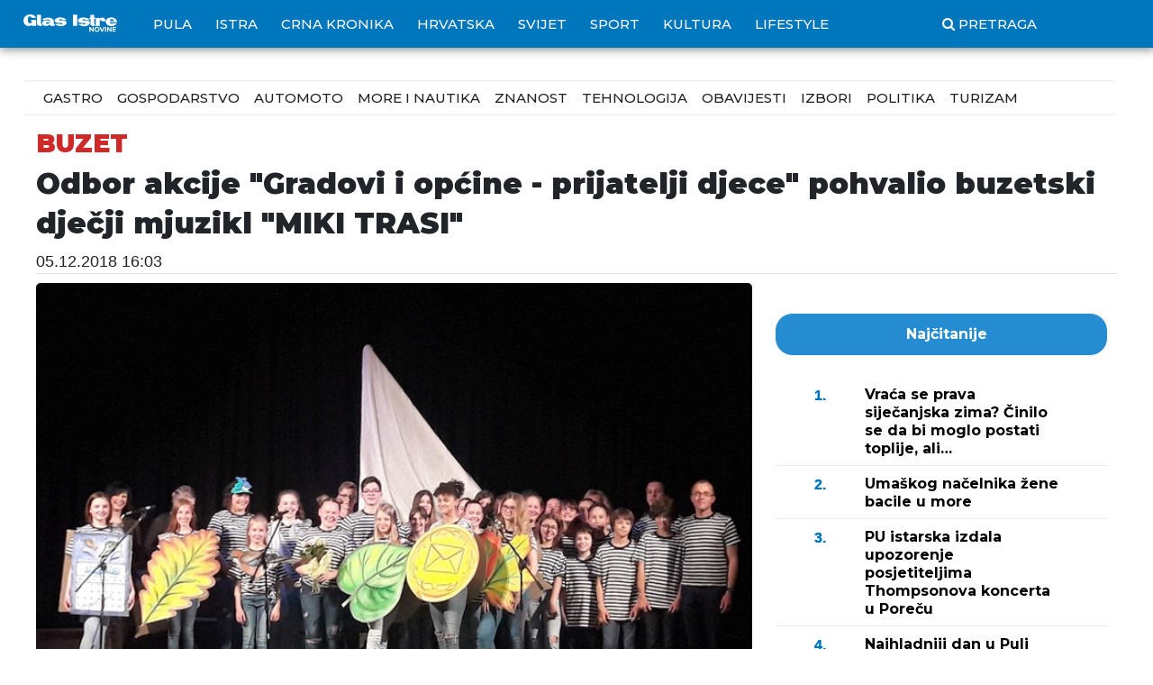

--- FILE ---
content_type: text/html; charset=utf-8
request_url: https://www.glasistre.hr/pula/sredisnji-koordinacijski-odbor-akcije-gradovi-i-opcine-prijatelji-djece-pohvalio-buzetski-djecji-mjuzikl-mikiju-trasiju-pohvala-za-naj-akciju-576035
body_size: 14383
content:
<!DOCTYPE html>
<html lang="hr">

<head>
    <meta charset="utf-8" />
    <meta name="viewport" content="width=device-width, initial-scale=1.0">
    <title>Odbor akcije &quot;Gradovi i općine - prijatelji djece&quot; pohvalio buzetski dječji mjuzikl  &quot;MIKI TRASI&quot;  - Glas Istre</title>
    <link href="/Content/bootstrap.css" rel="stylesheet" />
    <link href="/Content/site2.css?v=639040182792704259" rel="stylesheet" />
    <link href="/Content/font-awesome.min.css" rel="stylesheet" />
    <link href="https://cdnjs.cloudflare.com/ajax/libs/ekko-lightbox/5.3.0/ekko-lightbox.css" rel="stylesheet" />
    <meta property="fb:pages" content="784235471655281" />
    
    <link rel="canonical" href="https://www.glasistre.hr/pula/sredisnji-koordinacijski-odbor-akcije-gradovi-i-opcine-prijatelji-djece-pohvalio-buzetski-djecji-mjuzikl-mikiju-trasiju-pohvala-za-naj-akciju-576035" />
    <script async src="//pagead2.googlesyndication.com/pagead/js/adsbygoogle.js"></script>
    <script src="/Scripts/sticky-sidebar.js"></script>
    <link href="https://fonts.googleapis.com/css?family=Roboto:400,500,700,900&display=swap" rel="stylesheet">
    <!-- Global site tag (gtag.js) - Google Analytics -->
    <script async src="https://www.googletagmanager.com/gtag/js?id=G-ZDTC0L1KVL"></script>
    <script type="text/javascript">
        window['gtag_enable_tcf_support'] = true;
    </script>
    <!-- Google Tag Manager -->
    <script>
        (function (w, d, s, l, i) {
            w[l] = w[l] || []; w[l].push({
                'gtm.start':
                    new Date().getTime(), event: 'gtm.js'
            }); var f = d.getElementsByTagName(s)[0],
                j = d.createElement(s), dl = l != 'dataLayer' ? '&l=' + l : ''; j.async = true; j.src =
                    'https://www.googletagmanager.com/gtm.js?id=' + i + dl; f.parentNode.insertBefore(j, f);
        })(window, document, 'script', 'dataLayer', 'GTM-KFMMTFB');</script>
    <!-- End Google Tag Manager -->


        <script>
            // Define dataLayer and the gtag function.
            window.dataLayer = window.dataLayer || [];
            function gtag() { dataLayer.push(arguments); }

            // Set default consent to 'denied' as a placeholder
            // Determine actual values based on your own requirements
            gtag('consent', 'update', {
                'ad_storage': 'granted',
                'ad_user_data': 'granted',
                'ad_personalization': 'granted',
                'analytics_storage': 'granted',
                'functionality_storage': 'granted',
                'personalization_storage': 'granted',
                'security_storage': 'granted'
            });
        </script>
        <script>
            window.dataLayer = window.dataLayer || [];
            function gtag() { dataLayer.push(arguments); }
            gtag('js', new Date());

            gtag('config', 'G-ZDTC0L1KVL');
        </script>
        <!-- Create one update function for each consent parameter -->
        <script>
            function consentGrantedAdStorage() {
                gtag('consent', 'update', {
                    'ad_storage': 'granted'
                });
                gtag('consent', 'update', {
                    'ad_personalization': 'granted'
                });
                gtag('consent', 'update', {
                    'analytics_storage': 'granted'
                });
                gtag('consent', 'update', {
                    'functionality_storage': 'granted'
                });
                gtag('consent', 'update', {
                    'personalization_storage': 'granted'
                });
                gtag('consent', 'update', {
                    'security_storage': 'granted'
                });
            }

            function consentDeniedAdStorage() {
                gtag('consent', 'update', {
                    'ad_storage': 'denied'
                });
                gtag('consent', 'update', {
                    'ad_personalization': 'denied'
                });
                gtag('consent', 'update', {
                    'analytics_storage': 'denied'
                });
                gtag('consent', 'update', {
                    'functionality_storage': 'denied'
                });
                gtag('consent', 'update', {
                    'personalization_storage': 'denied'
                });
                gtag('consent', 'update', {
                    'security_storage': 'denied'
                });
            }
        </script>



        <meta http-equiv="refresh" content="600">

        <!--  234 script -->
        <!-- / 234 script -->
                <!--  234 script -->
            <script async src='https://securepubads.g.doubleclick.net/tag/js/gpt.js' crossorigin='anonymous'></script>
            <script src="https://cdn.234doo.com/glasistre_hb.js"></script>
            <!-- / 234 script -->
            <script>
                window.googletag = window.googletag || { cmd: [] };
                googletag.cmd.push(function () {
                    googletag.defineOutOfPageSlot('/21822235409/Outofpage', 'div-gpt-ad-1668613021594-0').addService(googletag.pubads());
                    googletag.pubads().enableSingleRequest();
                    googletag.enableServices();
                });
            </script>
    
                <meta property="og:image" content="https://storage.glasistre.hr/MediaServer/Photos/Download/107242?Format=1" />
                <meta property="og:image:width" content="1000" />
                <meta property="og:image:height" content="667" />
                <meta property="og:image:alt" />
                <meta property="og:url" content="https://www.glasistre.hr/pula/sredisnji-koordinacijski-odbor-akcije-gradovi-i-opcine-prijatelji-djece-pohvalio-buzetski-djecji-mjuzikl-mikiju-trasiju-pohvala-za-naj-akciju-576035">
                <meta property="og:locale" content="hr_HR" />
                <meta property="og:type" content="article" />
                <meta property="og:site_name" content="Glas Istre HR" />
                <meta property="article:author" content="https://www.facebook.com/Glasistre.hr" />
                <meta name="twitter:card" content="summary_large_image" />
                <meta name="twitter:image" content="https://storage.glasistre.hr/MediaServer/Photos/Download/107242?Format=1" />
                <meta name="twitter:title" content="Odbor akcije &quot;Gradovi i općine - prijatelji djece&quot; pohvalio buzetski dječji mjuzikl  &quot;MIKI TRASI&quot; " />
                <meta name="twitter:description" content="Sredi&amp;scaron;nji koordinacijski odbor akcije &quot;Gradovi i općine - prijatelji djece&quot; dodijelio je pohvalu Gradu Buzetu za uspje&amp;scaron;no provedenu Naj-akciju 2018. godine pod nazivom &quot;Miki Trasi- slavni kapetan&quot;, dramsku igru s pjevanjem, kojom je pobolj&amp;scaron;an i uljep&amp;scaron;an život djece. Koordinacijski odbor čine predstavnici Saveza dru&amp;scaron;tava &quot;Na&amp;scaron;a djeca&quot; Hrvatske, Hrvatskog dru&amp;scaron;tva za preventivnu i socijalnu pedijatriju, Ureda UNICEF- a, Udruge gradova, Udruge općina, Hrvatske zajednice županija i koordinatora iz gradova i općina." />
                <meta name="twitter:site" content="@glasistrehr" />
            <meta property="og:description" content="Sredi&amp;scaron;nji koordinacijski odbor akcije &quot;Gradovi i općine - prijatelji djece&quot; dodijelio je pohvalu Gradu Buzetu za uspje&amp;scaron;no provedenu Naj-akciju 2018. godine pod nazivom &quot;Miki Trasi- slavni kapetan&quot;, dramsku igru s pjevanjem, kojom je pobolj&amp;scaron;an i uljep&amp;scaron;an život djece. Koordinacijski odbor čine predstavnici Saveza dru&amp;scaron;tava &quot;Na&amp;scaron;a djeca&quot; Hrvatske, Hrvatskog dru&amp;scaron;tva za preventivnu i socijalnu pedijatriju, Ureda UNICEF- a, Udruge gradova, Udruge općina, Hrvatske zajednice županija i koordinatora iz gradova i općina." />
            <meta name="description" content="Sredi&amp;scaron;nji koordinacijski odbor akcije &quot;Gradovi i općine - prijatelji djece&quot; dodijelio je pohvalu Gradu Buzetu za uspje&amp;scaron;no provedenu Naj-akciju 2018. godine pod nazivom &quot;Miki Trasi- slavni kapetan&quot;, dramsku igru s pjevanjem, kojom je pobolj&amp;scaron;an i uljep&amp;scaron;an život djece. Koordinacijski odbor čine predstavnici Saveza dru&amp;scaron;tava &quot;Na&amp;scaron;a djeca&quot; Hrvatske, Hrvatskog dru&amp;scaron;tva za preventivnu i socijalnu pedijatriju, Ureda UNICEF- a, Udruge gradova, Udruge općina, Hrvatske zajednice županija i koordinatora iz gradova i općina." />
            <meta property="og:title" content="Odbor akcije &quot;Gradovi i općine - prijatelji djece&quot; pohvalio buzetski dječji mjuzikl  &quot;MIKI TRASI&quot; " />
        



</head>
<body class="   device-desktop">
    <!-- Desktop-Chrome -->
    <!-- 14.1.2026. 20:11:19 -->
    <!-- /21822235409/Outofpage -->
    <div id='div-gpt-ad-1668613021594-0'>
        <script>
            googletag.cmd.push(function () { googletag.display('div-gpt-ad-1668613021594-0'); });
        </script>
    </div>
    <!-- /21822235409/Outofpage -->


    
<div class="glasistre-menu">
    <div class="container">
        <div class="row">
            <div class="row">
                <nav class="navbar navbar-expand-xl navbar-light bg-light">
                    <button class="navbar-toggler" type="button" data-toggle="collapse" data-target="#navbarSupportedContent" aria-controls="navbarSupportedContent" aria-expanded="false" aria-label="Toggle navigation">
                        <span class="navbar-toggler-icon fa fa-bars text-white"></span>
                    </button>
                    <a class="navbar-brand" href="/">
                        <img src="https://cdn2.cloud-hub.eu/Content/Images/logo2.png?v4" height="20" alt="">
                    </a>

                    <div class="collapse navbar-collapse" id="navbarSupportedContent">
                        <ul class="navbar-nav mr-auto menu-line menu-line-2 lmenu">
                            <li class="nav-item ">
                                <a class="nav-link" href="/pula" title="Pula - najnovije vijesti, izvještaji i reportaže iz Pule i okolice">Pula</a>
                            </li>
                            <li class="nav-item ">
                                <a class="nav-link" href="/istra" title="Istra - najnovije vijesti, izvještaji i reportaže iz Istre">Istra</a>
                            </li>
                            <li class="nav-item ">
                                <a class="nav-link" href="/crna-kronika" title="Crna kronika - pregled događanja">Crna kronika</a>
                            </li>
                            <li class="nav-item ">
                                <a class="nav-link" href="/hrvatska" title="Hrvatska - najnovije vijesti, izvještaji i reportaže iz Hrvatske">Hrvatska</a>
                            </li>
                            <li class="nav-item ">
                                <a class="nav-link" href="/svijet" title="Svijet - najnovije vijesti, izvještaji i reportaže iz svijeta">Svijet</a>
                            </li>
                            <li class="nav-item ">
                                <a class="nav-link" href="/sport" title="Sport najnovije sportske vijesti, izvještaji i reportaže">Sport</a>
                            </li>
                            <li class="nav-item ">
                                <a class="nav-link" href="/kultura" title="Kultura - najnovije vijesti, izvještaji i reportaže iz kulture">Kultura</a>
                            </li>
                            <li class="nav-item ">
                                <a class="nav-link" href="/lifestyle" title="LifeStyle - glazba, moda, gastro, eno, zdravlje, obitelj, putovanja i zanimljivosti iz svijeta poznatih">LifeStyle</a>
                            </li>

                            <li class="nav-item " style="margin-left: 100px;">
                                <a class="nav-link" href="/Portal/Pretraga" title="Pretražite GlasIstre"><i class="fa fa-search">&nbsp;</i>Pretraga</a>
                            </li>
                        </ul>
                        <ul class="navbar-nav mr-auto  menu-line lmenu">
                            <li class="nav-item d-xl-none">
                                <a class="nav-link" href="/gradska-storija" title="Gradska štorija">Gradska štorija</a>
                            </li>
                            <li class="nav-item d-xl-none">
                                <a class="nav-link" href="/kolumne" title="Kolumne">Kolumne</a>
                            </li>
                            <li class="nav-item d-xl-none">
                                <a class="nav-link" href="/vijesti/kategorije" title="Kategorije">Kategorije</a>
                            </li>
                            <li class="nav-item d-xl-none">
                                <a class="nav-link" href="/pregled-dana" title="Kategorije">Pregled dana</a>
                            </li>
                            <li class="nav-item d-xl-none">
                                <a class="nav-link" href="https://novine.glasistre.hr" target="_blank" title="Digitalno izdanje GlasIstre novine">Online izdanje</a>
                            </li>
                            <li class="nav-item d-xl-none">
                                <a class="nav-link" href="https://glasistrenovine.hr/" target="_blank" title="GlasIstre arhiva">Arhiva</a>
                            </li>

                            <li class="nav-item d-xl-none">
                                <a class="nav-link" href="https://oglasni.glasistre.hr/" target="_blank" title="GlasIstre novine">Predaj osmrtnicu</a>
                            </li>
                            <li class="nav-item d-xl-none">
                                <a class="nav-link" href="https://osmrtnice.glasistre.hr" title="Osmrtnice">Osmrtnice</a>
                            </li>

                        </ul>

                        
                    </div>
                </nav>
            </div>
        </div>
    </div>
</div>



    <div class="container body-content">
            <div class="row bannerLR">
                <div class="BL text-right">
                    <div id='home_wallpaper_left'>
                        <script>
                            googletag.cmd.push(function () { googletag.display('home_wallpaper_left'); });
                        </script>
                    </div>
                </div>
                <div class="BR">
                    <div id='home_wallpaper_right'>
                        <script>
                            googletag.cmd.push(function () { googletag.display('home_wallpaper_right'); });
                        </script>
                    </div>
                </div>
            </div>


        

<div class="row">
    <div class="col-md-12 text-center">
        <div id='home_billboard_v1'>
                <script>
                    googletag.cmd.push(function () { googletag.display('home_billboard_v1'); });</script>
        </div>
        <hr />
    </div>
</div>

<div class="row rubrika-part" style="border-top: 1px solid #ebebeb; border-bottom: 1px solid #ebebeb; margin-bottom: 15px;">
    <nav class="navbar navbar-expand-xl col-md-12 navbar-light bg-light">
        <div class="collapse navbar-collapse" id="">
            <ul class="navbar-nav mr-auto">
                <li class="nav-item">
                    <a class="nav-link" href="/kategorije/gastro" title="Gastro">Gastro</a>
                </li>
                <li class="nav-item">
                    <a class="nav-link" href="/kategorije/gospodarstvo" title="Gospodarstvo">Gospodarstvo</a>
                </li>
                <li class="nav-item">
                    <a class="nav-link" href="/kategorije/automoto" title="Automoto">Automoto</a>
                </li>
                <li class="nav-item">
                    <a class="nav-link" href="/kategorije/more-i-nautika" title="More i nautika">More i nautika</a>
                </li>
                <li class="nav-item">
                    <a class="nav-link" href="/kategorije/znanost" title="Znanost">Znanost</a>
                </li>
                <li class="nav-item">
                    <a class="nav-link" href="/kategorije/tehnologija" title="Tehnologija">Tehnologija</a>
                </li>
                <li class="nav-item">
                    <a class="nav-link" href="/kategorije/obavijesti" title="Obavijesti">Obavijesti</a>
                </li>
                <li class="nav-item">
                    <a class="nav-link" href="/kategorije/izbori" title="Izbori">Izbori</a>
                </li>
                <li class="nav-item">
                    <a class="nav-link" href="/kategorije/politika" title="Politika">Politika</a>
                </li>

                <li class="nav-item">
                    <a class="nav-link" href="/kategorije/turizam" title="Turizam">Turizam</a>
                </li>
            </ul>
            
        </div>
    </nav>
</div>
<script type="text/javascript">/* <![CDATA[ */
(function() {
  window.dm=window.dm||{AjaxData:[]};
  window.dm.AjaxEvent=function(et,d,ssid,ad){
    dm.AjaxData.push({et:et,d:d,ssid:ssid,ad:ad});
    if(typeof window.DotMetricsObj != 'undefined') {DotMetricsObj.onAjaxDataUpdate();}
  };
  var d=document,
  h=d.getElementsByTagName('head')[0],
  s=d.createElement('script');
  s.type='text/javascript';
  s.async=true;
  s.src='https://script.dotmetrics.net/door.js?id=15577';
  h.appendChild(s);
}());
/* ]]> */</script>




<div class="row">
    <div class="col-md-12">
        <header class="border-bottom border-gray mb-10">
            <h6 data-element="CloudHub.Element.Headline" id="CloudHub_Element_Headline" name="CloudHub_Element_Headline">BUZET</h6>
            <h1 data-element="CloudHub.Element.Title" id="CloudHub_Element_Title" name="CloudHub_Element_Title">Odbor akcije &quot;Gradovi i općine - prijatelji djece&quot; pohvalio buzetski dječji mjuzikl  &quot;MIKI TRASI&quot; </h1>
            <div class="meta-info">
                <span class="td-post-date"><time class="" datetime="2018-12-05T16:03:48+02:00">05.12.2018 16:03</time></span>
            </div>
        </header>
    </div>
</div>
<div class="row">
    <div class="col-md-8">
                        <div class="td-post-featured-image2">
                    <img width="730" height="487" class="entry-thumb td-modal-image img-fluid" src="https://cdn2.cloud-hub.eu/MediaServer/Photos/Download/107242?Format=1&amp;v=5.12.2018. 16:05:31" />


                </div>
        <hr />


        <div data-element="CloudHub.Element.Content" id="CloudHub_Element_Content" name="content">
            <p>Sredi&scaron;nji koordinacijski odbor akcije "Gradovi i općine - prijatelji djece" dodijelio je pohvalu Gradu Buzetu za uspje&scaron;no provedenu Naj-akciju 2018. godine pod nazivom "Miki Trasi- slavni kapetan", dramsku igru s pjevanjem, kojom je pobolj&scaron;an i uljep&scaron;an život djece. Koordinacijski odbor čine predstavnici Saveza dru&scaron;tava "Na&scaron;a djeca" Hrvatske, Hrvatskog dru&scaron;tva za preventivnu i socijalnu pedijatriju, Ureda UNICEF- a, Udruge gradova, Udruge općina, Hrvatske zajednice županija i koordinatora iz gradova i općina.</p>
<p>Svečanost dodjele naj-akcija i progla&scaron;enja novih gradova i općina - prijatelja djece, Savez dru&scaron;tava Na&scaron;a djeca organizira svake godine u studenom povodom Međunarodnog dana djeteta. Svojevrsni mjuzikl, kao zajednički projekt triju odgojno-obrazovnih ustanova koje djeluju na buzetskom području Osnovne &scaron;kole "Vazmoslav Gržalja", Srednje &scaron;kole Buzet i Umjetničke &scaron;kole Matka Braj&scaron;e Ra&scaron;ana Labin, Područnoga odjela Buzet, kao Naj-akciju provedenu na svome području u 2018. godini prijavio je Grad Buzet.</p>
<p>Dramska igra s pjevanjem "Miki Trasi - slavni kapetan", prvi je zajednički &scaron;kolski projekt takve vrste koji je povezao dvije obrazovne razine, osnovce Osnovne &scaron;kole "Vazmoslav Gržalja" i Područne &scaron;kole Roč, učenike Srednje &scaron;kole Buzet i polaznike Umjetničke &scaron;kole Matka Braj&scaron;e Ra&scaron;ana - Područnog odjela Buzet " te njihove nastavnike i učitelje. Na tekst Vesne Parun, stihove pjesme Burrra Daniela Načinovića, adaptaciju teksta i dramatizaciju odradila je Alida &Scaron;krinjar. Glazbu potpisuju Ladislav Tulač, Arsen Dedić i Nikola Lovrinić, aranžman songova Nikola Lovrinić, scenografiju Snježana Lovrinić, a režiju Alida &Scaron;krinjar i Tea Peloza. U igri sudjeluje tridesetak učenika O&Scaron; "Vazmoslav Gržalja" Buzet i P&Scaron; Roč, Srednje &scaron;kole Buzet i zbor Umjetničke &scaron;kole Matka Braj&scaron;e Ra&scaron;ana - PO Buzet. U ulozi Miki Trasia nastupa Karla Havić, dupina Pina Ela Pahor, kozlića Karbuđina i galeba Nina Valentina Dujanić, Novčića i Fanny Ana Paola Musizza, Morskog konjića i Trećeg lista Anamarija Bur&scaron;ić. Sat Tiki Tiki i Prvi list, uloga je Karin Krulčić, ptice &Scaron;ojčice Leticije Prodan, Kalendara Erin Prodan. Drugi list glumi Valnea Muzica, a Mikijevu nevidljivu posadu uprizoruje zbor PO Buzet Umjetničke &scaron;kole.</p>
<p>Predstava je izvedena četiri puta, a okupila je učenike triju obrazovnih ustanova na zajedničkom projektu koji je ujedinio dramsku riječ i glazbu.</p>
<p>-Surađivala su djeca u dobi od 10 do 18 godina i pokazala dojmljivu predanost izvr&scaron;avanju postavljenih zadataka, strpljenje i međusobno uvažavanje. Posebno pohvalna bila je razina pripremljenosti ovako zahtjevnog sadržaja i projekta, kao i razina izvedbe. Sve aktivnosti odrađene su volonterskim radom koji se odvijao tijekom cijele &scaron;kolske godine, istaknula je resorna gradska pročelnica Elena Grah Ciliga. Rekla je da su sve to bili razlozi kandidiranja ovog projekta kao naj-akcije te naglasila da je "Miki Trasi" primjer uspje&scaron;ne suradnje među buzetskim odgojno-obrazovnim ustanovama, a pohvala Sredi&scaron;njeg koordinacijskog odbora akcije "Gradovi i općine - prijatelji djece", priznanje za zajedničku realizaciju složenog kreativnog zadatka koji je zahtijevao od djece visoku razinu profesionalnosti. (G. ČALIĆ &Scaron;VERKO)</p>




        </div>

                <div>
                    <h3 class="vezane-vijesti">Povezane vijesti</h3>
                    <ul class="vezane-vijesti">
                            <li><a href="/vijesti/pula-istra/rode-sve-rjedje-slijecu-na-buzestinu-516270">Rode sve rjeđe slijeću na Buzeštinu</a></li>
                            <li><a href="/kultura/spremni-za-poznate-pozornice-550316">Spremni za poznate pozornice</a></li>
                            <li><a href="/istra/radaju-se-nova-dica-30-i-jos-dvoje-na-putu-551735">Rađaju se nova dica - 30 i još dvoje na putu</a></li>
                    </ul>
                </div>
        
        <hr style="border-top: 1px solid rgba(0, 0, 0, 0.5); margin-top: 2px; margin-bottom: 2px;" />
        Podijeli:
        <a target="_blank" title="Podjelite vijest na Facebook" href="https://www.facebook.com/sharer.php?u=https://www.glasistre.hr/pula/sredisnji-koordinacijski-odbor-akcije-gradovi-i-opcine-prijatelji-djece-pohvalio-buzetski-djecji-mjuzikl-mikiju-trasiju-pohvala-za-naj-akciju-576035" class="btn btn-social btn-facebook link-in-popup">
            <i class="fa fa-facebook"></i> Facebook
        </a>

        <a target="_blank" title="Podjelite vijest na Twiter" href="https://twitter.com/share?text=Odbor akcije &quot;Gradovi i općine - prijatelji djece&quot; pohvalio buzetski dječji mjuzikl  &quot;MIKI TRASI&quot; " class="btn btn-social btn-twitter">
            <i class="fa fa-twitter"></i>  Twiter
        </a>
            <hr style="border-top: 1px solid rgba(0, 0, 0, 0.5); margin-top: 2px; margin-bottom: 2px;" />

<!-- start WebBanner 7-->
    <div class="row">
        <div class="col-md-12">
            
<!-- WebBanner - SLIDER -->
<style>
    #CWB-012023-01 .ponuda {
        display: none;
    }

        #CWB-012023-01 .ponuda.active {
            display: flex;
        }

    #CWB-012023-01 button.active {
    }

    #CWB-012023-01 .col-md-12,
    #CWB-012023-01 .col-sm-3 {
        margin-bottom: 5px;
    }

    #CWB-012023-01 h3, #CWB-012023-01 .h3 {
        font-family: 'montserrat', sans-serif;
        font-size: 26px;
        font-weight: 802;
        line-height: 1.4
    }

    #CWB-012023-01 h4, #CWB-012023-01 .h4 {
        font-family: 'montserrat', sans-serif;
        font-size: 14px;
        font-weight: 602;
        line-height: 1.4
    }

    #CWB-012023-01 .gibg, #CWB-012023-01 .btn-light, #CWB-012023-01 .btn-light:hover, #CWB-012023-01 #myTab .nav-link.active {
        background: #d91818;
        color: #fff;
    }

    #CWB-012023-01 .button-back {
        position: absolute;
        z-index: 111111;
        top: calc(50% - 52px);
        cursor: pointer;
    }

    #CWB-012023-01 .button-next {
        position: absolute;
        z-index: 111111;
        top: calc(50% - 52px);
        right: 0px;
        cursor: pointer;
    }

    #CWB-012023-01 {
        position: relative;
    }
</style>

<div id="CWB-012023-01" class="row">
    <div class="col-md-12 text-center">
        <h3><img src="https://www.glasistre.hr/content/banner/logo_lidl.jpg" /></h3>
    </div>
    <div class="col-md-12 text-center">
            <button type="button" class="btn p1 btn-light active">Ponuda 1</button>
                    <button type="button" class="btn p2 btn-light">Ponuda 2</button>
            </div>
    <div class="col-md-12">
            <div class="row ponuda ponuda-1 active">
                <div class="button-back"><img src="https://www.glasistre.hr/content/banner/back.png" /></div>
                        <div class="col-sm-3 col-6"><a class="proizvod" id="proizvod1" href="https://www.lidl.hr/l/hr/letak/vrijedi-od-12-1-do-18-1-ponuda-od-ponedjeljka-12-1/view/flyer/page/1?utm_medium=display&amp;utm_source=glas_istre&amp;utm_campaign=online_premium_sales_sijecanj_2026&amp;utm_content=widget_mix_meki_kravlji_sir_xxl" target="_blank"><img class="img-fluid" src="/SliderBanner/2026/1/14/639039908959101539BannerItem-0.png" /></a></div>
                                                <div class="col-sm-3 col-6"><a class="proizvod" id="proizvod2" href="https://www.lidl.hr/l/hr/letak/vrijedi-od-12-1-do-18-1-ponuda-od-ponedjeljka-12-1/view/flyer/page/1?utm_medium=display&amp;utm_source=glas_istre&amp;utm_campaign=online_premium_sales_sijecanj_2026&amp;utm_content=widget_mix_seljacka_sunka_xxl" target="_blank"><img class="img-fluid" src="/SliderBanner/2026/1/14/639039847222093663BannerItem-1.png" /></a></div>
                        <div class="col-sm-3 col-6"><a class="proizvod" id="proizvod3" href="https://www.lidl.hr/l/hr/letak/vrijedi-od-12-1-do-18-1-ponuda-od-ponedjeljka-12-1/view/flyer/page/1?utm_medium=display&amp;utm_source=glas_istre&amp;utm_campaign=online_premium_sales_sijecanj_2026&amp;utm_content=widget_mix_maslac_od_kikirikija_xxl" target="_blank"><img class="img-fluid" src="/SliderBanner/2026/1/14/639039847222093663BannerItem-2.png" /></a></div>
                        <div class="col-sm-3 col-6"><a class="proizvod" id="proizvod4" href="https://www.lidl.hr/l/hr/letak/vrijedi-od-12-1-do-18-1-ponuda-od-ponedjeljka-12-1/view/flyer/page/1?utm_medium=display&amp;utm_source=glas_istre&amp;utm_campaign=online_premium_sales_sijecanj_2026&amp;utm_content=widget_mix_suncokretovo_ulje" target="_blank"><img class="img-fluid" src="/SliderBanner/2026/1/14/639039847222093663BannerItem-3.png" /></a></div>
                <div class="button-next"><img src="https://www.glasistre.hr/content/banner/next.png" /></div>
            </div>
                    <div class="row ponuda ponuda-2">
                <div class="button-back"><img src="https://www.glasistre.hr/content/banner/back.png" /></div>
                        <div class="col-sm-3 col-6"><a class="proizvod" id="proizvod5" href="https://www.lidl.hr/l/hr/letak/vrijedi-od-12-1-do-18-1-ponuda-od-ponedjeljka-12-1/view/flyer/page/1?utm_medium=display&amp;utm_source=glas_istre&amp;utm_campaign=online_premium_sales_sijecanj_2026&amp;utm_content=widget_mix_tortilla_wraps" target="_blank"><img class="img-fluid" src="/SliderBanner/2026/1/14/639039847222093663BannerItem-4.png" /></a></div>
                        <div class="col-sm-3 col-6"><a class="proizvod" id="proizvod6" href="https://www.lidl.hr/l/hr/letak/vrijedi-od-12-1-do-18-1-ponuda-od-ponedjeljka-12-1/view/flyer/page/1?utm_medium=display&amp;utm_source=glas_istre&amp;utm_campaign=online_premium_sales_sijecanj_2026&amp;utm_content=widget_mix_choco_duo_namaz_xxl" target="_blank"><img class="img-fluid" src="/SliderBanner/2026/1/14/639039847222093663BannerItem-5.png" /></a></div>
                        <div class="col-sm-3 col-6"><a class="proizvod" id="proizvod7" href="https://www.lidl.hr/l/hr/letak/vrijedi-od-12-1-do-18-1-ponuda-od-ponedjeljka-12-1/view/flyer/page/1?utm_medium=display&amp;utm_source=glas_istre&amp;utm_campaign=online_premium_sales_sijecanj_2026&amp;utm_content=widget_mix_pizza_salami_xxl" target="_blank"><img class="img-fluid" src="/SliderBanner/2026/1/14/639039847222093663BannerItem-6.png" /></a></div>
                        <div class="col-sm-3 col-6"><a class="proizvod" id="proizvod8" href="https://www.lidl.hr/c/online-katalog/s10027538?utm_medium=display&amp;utm_source=glas_istre&amp;utm_campaign=online_premium_sales_sijecanj_2026&amp;utm_content=widget_image_letak" target="_blank"><img class="img-fluid" src="/SliderBanner/2025/12/28/639025555969249207BannerItem-7.png" /></a></div>
                <div class="button-next"><img src="https://www.glasistre.hr/content/banner/next.png" /></div>
            </div>
            </div>
</div>
<script type="text/javascript">
    document.addEventListener("DOMContentLoaded", function (event) {
        $("#CWB-012023-01 button.p1").click(function () {
            $("#CWB-012023-01 button").removeClass("active");
            $("#CWB-012023-01 .ponuda").removeClass("active");
            $("#CWB-012023-01 .ponuda-1").addClass("active");
            $(this).addClass("active");
        });

        $("#CWB-012023-01 button.p2").click(function () {
            $("#CWB-012023-01 button").removeClass("active");
            $("#CWB-012023-01 .ponuda").removeClass("active");
            $("#CWB-012023-01 .ponuda-2").addClass("active");
            $(this).addClass("active");

        });

        $("#CWB-012023-01 button.p3").click(function () {
            $("#CWB-012023-01 button").removeClass("active");
            $("#CWB-012023-01 .ponuda").removeClass("active");
            $("#CWB-012023-01 .ponuda-3").addClass("active");
            $(this).addClass("active");
        });

        $(".ponuda-1 .button-back").click(function () {
            if ($("#CWB-012023-01 .btn.p3").length) {
                $("#CWB-012023-01 .btn.p3").click();
            }
            if ($("#CWB-012023-01 .btn.p2").length) {
                $("#CWB-012023-01 .btn.p2").click();
            }
        });

        $(".ponuda-2 .button-back").click(function () {
            $("#CWB-012023-01 .btn.p1").click();
        });

        $(".ponuda-3 .button-back").click(function () {
            $("#CWB-012023-01 .btn.p2").click();
        });

        $(".ponuda-1 .button-next").click(function () {
            $("#CWB-012023-01 .btn.p2").click();
        });

        $(".ponuda-2 .button-next").click(function () {
            if ($("#CWB-012023-01 .btn.p3").length) {
                $("#CWB-012023-01 .btn.p3").click();
            }
            else {
                $("#CWB-012023-01 .btn.p1").click();
            }
        });

        $(".ponuda-3 .button-next").click(function () {
            $("#CWB-012023-01 .btn.p1").click();
        });

    });
</script>

        </div>
    </div>
<!-- End WebBanner 7 -->            <hr style="border-top: 1px solid rgba(0, 0, 0, 0.5); margin-top: 2px; margin-bottom: 2px;" />

<!-- start WebBanner 8-->
<!-- End WebBanner 8 -->            <div id='content_v4' class="banner text-center">
                <script>
                    googletag.cmd.push(function () { googletag.display('content_v4'); });</script>
            </div>
    </div>

    <div class="col-md-4 text-center">
        <div class="">
                <script async src="https://securepubads.g.doubleclick.net/tag/js/gpt.js"></script>
                <script>
                    window.googletag = window.googletag || { cmd: [] };
                    googletag.cmd.push(function () {
                        googletag.defineSlot('/21822235409/glasistre.hr/home_interni_v1', [[300, 150], [300, 250], [350, 175], [600, 300], [210, 104]], 'div-gpt-ad-1572016000035-0').addService(googletag.pubads());
                        googletag.pubads().enableSingleRequest();
                        googletag.pubads().collapseEmptyDivs();
                        googletag.enableServices();
                    });
                </script>
                <!-- /21822235409/glasistre.hr/home_interni_v1 -->
                <div id='div-gpt-ad-1572016000035-0' class="text-center">
                    <script>
                        googletag.cmd.push(function () { googletag.display('div-gpt-ad-1572016000035-0'); });
                    </script>
                </div>
                <hr />
            <div class="sidebar part najnovije text-left">


                <a href="/portal/najcitanije" class="text-center btn btn-light col-md-12"><h4>Najčitanije</h4></a>
                <hr />

    <a href="/istra/2026/01/13/vraca-se-prava-sijecanjska-zima-cinilo-se-da-bi-moglo-postati-toplije-ali-1044389" title="Vraća se prava siječanjska zima? Činilo se da bi moglo postati toplije, ali…" class="news news-istra">
        <div class="timestamp">
            <div class="min">
                1.
            </div>
        </div>
        <div class="text">
            <h5>Vraća se prava siječanjska zima? Činilo se da bi moglo postati toplije, ali…</h5>
        </div>
    </a>
    <a href="/istra/2026/01/11/umaskog-nacelnika-zene-bacile-u-more-1044130" title="Umaškog načelnika žene bacile u more" class="news news-istra">
        <div class="timestamp">
            <div class="min">
                2.
            </div>
        </div>
        <div class="text">
            <h5>Umaškog načelnika žene bacile u more</h5>
        </div>
    </a>
    <a href="/istra/2026/01/09/pu-istarska-izdala-upozorenje-posjetiteljima-thompsonova-koncerta-u-porecu-1043794" title="PU istarska izdala upozorenje posjetiteljima Thompsonova koncerta u Poreču" class="news news-istra">
        <div class="timestamp">
            <div class="min">
                3.
            </div>
        </div>
        <div class="text">
            <h5>PU istarska izdala upozorenje posjetiteljima Thompsonova koncerta u Poreču</h5>
        </div>
    </a>
    <a href="/istra/2026/01/10/najhladniji-dan-u-puli-izmjeren-je-prije-skoro-pedeset-godina-1043967" title="Najhladniji dan u  Puli izmjeren je prije skoro pedeset godina " class="news news-istra">
        <div class="timestamp">
            <div class="min">
                4.
            </div>
        </div>
        <div class="text">
            <h5>Najhladniji dan u  Puli izmjeren je prije skoro pedeset godina </h5>
        </div>
    </a>
    <a href="/istra/2026/01/08/istra-iz-svemira-europski-copernicus-istaknuo-poluotok-kao-ekoloski-dragulj-jadrana-1043704" title="Istra iz svemira: Europski Copernicus istaknuo poluotok kao ekološki dragulj Jadrana" class="news news-istra">
        <div class="timestamp">
            <div class="min">
                5.
            </div>
        </div>
        <div class="text">
            <h5>Istra iz svemira: Europski Copernicus istaknuo poluotok kao ekološki dragulj Jadrana</h5>
        </div>
    </a>
    <a href="/istra/2026/01/11/mladic-iz-vodnjana-osuden-na-smrt-i-utopljen-u-vodama-mletacke-lagune-1044168" title="Mladić iz Vodnjana osuđen na smrt i utopljen u vodama mletačke lagune" class="news news-istra">
        <div class="timestamp">
            <div class="min">
                6.
            </div>
        </div>
        <div class="text">
            <h5>Mladić iz Vodnjana osuđen na smrt i utopljen u vodama mletačke lagune</h5>
        </div>
    </a>

                <a href="/portal/najcitanije" class="text-center btn btn-white col-md-12"><h4>Prikaži više vijesti</h4></a>

            </div>
                <hr />
                <div id='content_sidebar_v1' class="text-center">
                    <script>
                        googletag.cmd.push(function () { googletag.display('content_sidebar_v1'); });</script>
                </div>
                <hr />
    <div class="banner" data-location-id="23">
        
    </div>
            <hr />
            <div class="sidebar part najnovije text-left">
                <a href="/portal/najnovije" class="text-center btn btn-light col-md-12"><h4>Najnovije</h4></a>
                <hr />
    <a href="/istra/2026/01/14/u-porecu-vas-elmer-poziva-na-druzenje-s-knjigom-u-gradskoj-knjiznici-porec-1044693" title="U Poreču vas Elmer poziva na druženje s knjigom u Gradskoj knjižnici Poreč" class="news news-istra">
        <div class="timestamp">
            <div class="min">
                1
            </div>
            <div class="str">
                h
            </div>
        </div>
        <div class="text">
            <h5>U Poreču vas Elmer poziva na druženje s knjigom u Gradskoj knjižnici Poreč</h5>
        </div>
    </a>
    <a href="/istra/2026/01/14/labin-ukljucen-u-projekt-sosphere-vrijedan-165-tisuca-eura-1044656" title="Labin uključen u projekt SOSPHERE vrijedan 165 tisuća eura:&#160;Za zdravstvenu jednakost i optimalno pružanje usluga u udaljenim okruženjima" class="news news-istra">
        <div class="timestamp">
            <div class="min">
                6
            </div>
            <div class="str">
                h
            </div>
        </div>
        <div class="text">
            <h5>Labin uključen u projekt SOSPHERE vrijedan 165 tisuća eura:&#160;Za zdravstvenu jednakost i optimalno pružanje usluga u udaljenim okruženjima</h5>
        </div>
    </a>
    <a href="/istra/2026/01/14/buzetski-karneval-kuca-na-vrata-stizu-pusti-zvoncari-bele-mackare-1044653" title="Buzetski karneval kuca na vrata: Stižu pusti, zvončari, Bele mačkare..." class="news news-istra">
        <div class="timestamp">
            <div class="min">
                6
            </div>
            <div class="str">
                h
            </div>
        </div>
        <div class="text">
            <h5>Buzetski karneval kuca na vrata: Stižu pusti, zvončari, Bele mačkare...</h5>
        </div>
    </a>
    <a href="/istra/2026/01/14/labinstina-jos-jednom-pokazala-veliko-srce-uspjesna-humanitarna-akcija-udruge-mendula-1044633" title="Labinština još jednom pokazala veliko srce: Uspješna humanitarna akcija Udruge Mendula" class="news news-istra">
        <div class="timestamp">
            <div class="min">
                7
            </div>
            <div class="str">
                h
            </div>
        </div>
        <div class="text">
            <h5>Labinština još jednom pokazala veliko srce: Uspješna humanitarna akcija Udruge Mendula</h5>
        </div>
    </a>
    <a href="/istra/2026/01/14/objavljen-natjecaj-za-projekte-iz-podrucja-zdravstva-i-socijalne-skrbi-1044628" title="Objavljen natječaj za projekte iz područja zdravstva i socijalne skrbi" class="news news-istra">
        <div class="timestamp">
            <div class="min">
                7
            </div>
            <div class="str">
                h
            </div>
        </div>
        <div class="text">
            <h5>Objavljen natječaj za projekte iz područja zdravstva i socijalne skrbi</h5>
        </div>
    </a>
    <a href="/istra/2026/01/14/grad-porec-osigurao-besplatan-prijevoz-srednjoskolcima-1044611" title="Grad Poreč osigurao besplatan prijevoz srednjoškolcima" class="news news-istra">
        <div class="timestamp">
            <div class="min">
                8
            </div>
            <div class="str">
                h
            </div>
        </div>
        <div class="text">
            <h5>Grad Poreč osigurao besplatan prijevoz srednjoškolcima</h5>
        </div>
    </a>

                <a href="/portal/najnovije" class="text-center btn btn-white col-md-12"><h4>Prikaži više vijesti</h4></a>

            </div>

                <div class="banner">
                    <div class="sticky">
                        <div id='content_sidebar_v2' class="text-center">
                            <script>
                                googletag.cmd.push(function () { googletag.display('content_sidebar_v2'); });</script>
                        </div>

                    </div>
                </div>
        </div>
    </div>
</div>

    <div class="row">
        <div class="col-md-12">
                <div class="lwdgt" data-wid="793"></div>
                <div class="lwdgt" data-wid="792"></div>
        </div>
    </div>

    <div class="row">
        <div class="col-md-12">
            <hr />
        </div>
    </div>
    <div class="row najnovije-najcitanije vise-iz-rubrike">
        <div class="col-md-12 part najnovije">
            <div class="row izdvojeno vremenska-prognoza">
                <div class="col-12">
                    <h1>
                        <span>
                            <a href="/kategorije/">Više iz rubrike</a>

                        </span>
                    </h1>
                </div>
            </div>

        </div>

    </div>

<div class="row">
        <div class="col-md-12">
            <div class="row">

                    <div class="col-md-3">
<a href="/istra/2026/01/14/u-porecu-vas-elmer-poziva-na-druzenje-s-knjigom-u-gradskoj-knjiznici-porec-1044693" title="U Poreču vas Elmer poziva na druženje s knjigom u Gradskoj knjižnici Poreč" class="news news-Istra news-istra">
    <div class="news-img-block">
        <picture>
            <source media="(max-width: 212px)" srcset="https://cdn2.cloud-hub.eu/MediaServer/Photos/Download/603546?Format=1&amp;wx=212&amp;quality=80&amp;v=639040125294000000">
            <source media="(min-width: 213px) and (max-width: 288px)" srcset="https://cdn2.cloud-hub.eu/MediaServer/Photos/Download/603546?Format=1&amp;wx=288&amp;quality=80&amp;v=639040125294000000">
            <source media="(min-width: 289px) and (max-width: 360px)" srcset="https://cdn2.cloud-hub.eu/MediaServer/Photos/Download/603546?Format=1&amp;wx=360&amp;quality=80&amp;v=639040125294000000">
            <source media="(min-width: 361px) and (max-width: 412px)" srcset="https://cdn2.cloud-hub.eu/MediaServer/Photos/Download/603546?Format=1&amp;wx=412&amp;quality=80&amp;v=639040125294000000">
            <source media="(min-width: 590px)" srcset="https://cdn2.cloud-hub.eu/MediaServer/Photos/Download/603546?Format=1&amp;wx=590&amp;quality=80&amp;v=639040125294000000">
            <img src="https://cdn2.cloud-hub.eu/MediaServer/Photos/Download/603546?Format=1&amp;wx=288&amp;quality=80&amp;v=639040125294000000" alt="(Gradska knjižnica Poreč)" class="img-fluid" />
        </picture>

        <div class="rubrika-naziv">
            <span>
                                Istra
            </span>
        </div>
    </div>
    <h6>&quot;15 po 15: cijela hrvatska čita djeci&quot;</h6>
    <h4>U Poreču vas Elmer poziva na druženje s knjigom u Gradskoj knjižnici Poreč</h4>
</a>
                    </div>
                    <div class="col-md-3">
<a href="/istra/2026/01/14/labin-ukljucen-u-projekt-sosphere-vrijedan-165-tisuca-eura-1044656" title="Labin uključen u projekt SOSPHERE vrijedan 165 tisuća eura:&#160;Za zdravstvenu jednakost i optimalno pružanje usluga u udaljenim okruženjima" class="news news-Istra news-istra">
    <div class="news-img-block">
        <picture>
            <source media="(max-width: 212px)" srcset="https://cdn2.cloud-hub.eu/MediaServer/Photos/Download/603462?Format=1&amp;wx=212&amp;quality=80&amp;v=639039981696870000">
            <source media="(min-width: 213px) and (max-width: 288px)" srcset="https://cdn2.cloud-hub.eu/MediaServer/Photos/Download/603462?Format=1&amp;wx=288&amp;quality=80&amp;v=639039981696870000">
            <source media="(min-width: 289px) and (max-width: 360px)" srcset="https://cdn2.cloud-hub.eu/MediaServer/Photos/Download/603462?Format=1&amp;wx=360&amp;quality=80&amp;v=639039981696870000">
            <source media="(min-width: 361px) and (max-width: 412px)" srcset="https://cdn2.cloud-hub.eu/MediaServer/Photos/Download/603462?Format=1&amp;wx=412&amp;quality=80&amp;v=639039981696870000">
            <source media="(min-width: 590px)" srcset="https://cdn2.cloud-hub.eu/MediaServer/Photos/Download/603462?Format=1&amp;wx=590&amp;quality=80&amp;v=639039981696870000">
            <img src="https://cdn2.cloud-hub.eu/MediaServer/Photos/Download/603462?Format=1&amp;wx=288&amp;quality=80&amp;v=639039981696870000" alt="(Snimio Branko Biočić)" class="img-fluid" />
        </picture>

        <div class="rubrika-naziv">
            <span>
                                Istra
            </span>
        </div>
    </div>
    <h6>Stižu &quot;info točke&quot;</h6>
    <h4>Labin uključen u projekt SOSPHERE vrijedan 165 tisuća eura:&#160;Za zdravstvenu jednakost i optimalno pružanje usluga u udaljenim okruženjima</h4>
</a>
                    </div>
                    <div class="col-md-3">
<a href="/istra/2026/01/14/buzetski-karneval-kuca-na-vrata-stizu-pusti-zvoncari-bele-mackare-1044653" title="Buzetski karneval kuca na vrata: Stižu pusti, zvončari, Bele mačkare..." class="news news-Istra news-istra">
    <div class="news-img-block">
        <picture>
            <source media="(max-width: 212px)" srcset="https://cdn2.cloud-hub.eu/MediaServer/Photos/Download/603457?Format=1&amp;wx=212&amp;quality=80&amp;v=639039978578900000">
            <source media="(min-width: 213px) and (max-width: 288px)" srcset="https://cdn2.cloud-hub.eu/MediaServer/Photos/Download/603457?Format=1&amp;wx=288&amp;quality=80&amp;v=639039978578900000">
            <source media="(min-width: 289px) and (max-width: 360px)" srcset="https://cdn2.cloud-hub.eu/MediaServer/Photos/Download/603457?Format=1&amp;wx=360&amp;quality=80&amp;v=639039978578900000">
            <source media="(min-width: 361px) and (max-width: 412px)" srcset="https://cdn2.cloud-hub.eu/MediaServer/Photos/Download/603457?Format=1&amp;wx=412&amp;quality=80&amp;v=639039978578900000">
            <source media="(min-width: 590px)" srcset="https://cdn2.cloud-hub.eu/MediaServer/Photos/Download/603457?Format=1&amp;wx=590&amp;quality=80&amp;v=639039978578900000">
            <img src="https://cdn2.cloud-hub.eu/MediaServer/Photos/Download/603457?Format=1&amp;wx=288&amp;quality=80&amp;v=639039978578900000" alt="(Snimila Gordana Čalić Šverko)" class="img-fluid" />
        </picture>

        <div class="rubrika-naziv">
            <span>
                                Istra
            </span>
        </div>
    </div>
    <h6>Peto godišnje doba</h6>
    <h4>Buzetski karneval kuca na vrata: Stižu pusti, zvončari, Bele mačkare...</h4>
</a>
                    </div>
                        <div class="col-md-3 text-center">
                            <div id='feed_v1'>
                                <script>
                                    googletag.cmd.push(function () { googletag.display('feed_v1'); });</script>
                            </div>
                        </div>
                    <div class="col-md-3">
<a href="/istra/2026/01/14/labinstina-jos-jednom-pokazala-veliko-srce-uspjesna-humanitarna-akcija-udruge-mendula-1044633" title="Labinština još jednom pokazala veliko srce: Uspješna humanitarna akcija Udruge Mendula" class="news news-Istra news-istra">
    <div class="news-img-block">
        <picture>
            <source media="(max-width: 212px)" srcset="https://cdn2.cloud-hub.eu/MediaServer/Photos/Download/603447?Format=1&amp;wx=212&amp;quality=80&amp;v=639039946942770000">
            <source media="(min-width: 213px) and (max-width: 288px)" srcset="https://cdn2.cloud-hub.eu/MediaServer/Photos/Download/603447?Format=1&amp;wx=288&amp;quality=80&amp;v=639039946942770000">
            <source media="(min-width: 289px) and (max-width: 360px)" srcset="https://cdn2.cloud-hub.eu/MediaServer/Photos/Download/603447?Format=1&amp;wx=360&amp;quality=80&amp;v=639039946942770000">
            <source media="(min-width: 361px) and (max-width: 412px)" srcset="https://cdn2.cloud-hub.eu/MediaServer/Photos/Download/603447?Format=1&amp;wx=412&amp;quality=80&amp;v=639039946942770000">
            <source media="(min-width: 590px)" srcset="https://cdn2.cloud-hub.eu/MediaServer/Photos/Download/603447?Format=1&amp;wx=590&amp;quality=80&amp;v=639039946942770000">
            <img src="https://cdn2.cloud-hub.eu/MediaServer/Photos/Download/603447?Format=1&amp;wx=288&amp;quality=80&amp;v=639039946942770000" alt="(Foto Udruga Mendula)" class="img-fluid" />
        </picture>

        <div class="rubrika-naziv">
            <span>
                                Istra
            </span>
        </div>
    </div>
    <h6>&quot;Radost darivanja&quot;</h6>
    <h4>Labinština još jednom pokazala veliko srce: Uspješna humanitarna akcija Udruge Mendula</h4>
</a>
                    </div>
                        <div class="col-md-3 text-center">
                            <div id='feed_v2'>
                                <script>
                                    googletag.cmd.push(function () { googletag.display('feed_v2'); });</script>
                            </div>
                        </div>
                    <div class="col-md-3">
<a href="/istra/2026/01/14/objavljen-natjecaj-za-projekte-iz-podrucja-zdravstva-i-socijalne-skrbi-1044628" title="Objavljen natječaj za projekte iz područja zdravstva i socijalne skrbi" class="news news-Istra news-istra">
    <div class="news-img-block">
        <picture>
            <source media="(max-width: 212px)" srcset="https://cdn2.cloud-hub.eu/MediaServer/Photos/Download/603445?Format=1&amp;wx=212&amp;quality=80&amp;v=639039938763600000">
            <source media="(min-width: 213px) and (max-width: 288px)" srcset="https://cdn2.cloud-hub.eu/MediaServer/Photos/Download/603445?Format=1&amp;wx=288&amp;quality=80&amp;v=639039938763600000">
            <source media="(min-width: 289px) and (max-width: 360px)" srcset="https://cdn2.cloud-hub.eu/MediaServer/Photos/Download/603445?Format=1&amp;wx=360&amp;quality=80&amp;v=639039938763600000">
            <source media="(min-width: 361px) and (max-width: 412px)" srcset="https://cdn2.cloud-hub.eu/MediaServer/Photos/Download/603445?Format=1&amp;wx=412&amp;quality=80&amp;v=639039938763600000">
            <source media="(min-width: 590px)" srcset="https://cdn2.cloud-hub.eu/MediaServer/Photos/Download/603445?Format=1&amp;wx=590&amp;quality=80&amp;v=639039938763600000">
            <img src="https://cdn2.cloud-hub.eu/MediaServer/Photos/Download/603445?Format=1&amp;wx=288&amp;quality=80&amp;v=639039938763600000" alt="(Arhiva Glasa Istre)" class="img-fluid" />
        </picture>

        <div class="rubrika-naziv">
            <span>
                                Istra
            </span>
        </div>
    </div>
    <h6>Traju prijave</h6>
    <h4>Objavljen natječaj za projekte iz područja zdravstva i socijalne skrbi</h4>
</a>
                    </div>
                    <div class="col-md-3">
<a href="/istra/2026/01/14/grad-porec-osigurao-besplatan-prijevoz-srednjoskolcima-1044611" title="Grad Poreč osigurao besplatan prijevoz srednjoškolcima" class="news news-Istra news-istra">
    <div class="news-img-block">
        <picture>
            <source media="(max-width: 212px)" srcset="https://cdn2.cloud-hub.eu/MediaServer/Photos/Download/603437?Format=1&amp;wx=212&amp;quality=80&amp;v=639039899836800000">
            <source media="(min-width: 213px) and (max-width: 288px)" srcset="https://cdn2.cloud-hub.eu/MediaServer/Photos/Download/603437?Format=1&amp;wx=288&amp;quality=80&amp;v=639039899836800000">
            <source media="(min-width: 289px) and (max-width: 360px)" srcset="https://cdn2.cloud-hub.eu/MediaServer/Photos/Download/603437?Format=1&amp;wx=360&amp;quality=80&amp;v=639039899836800000">
            <source media="(min-width: 361px) and (max-width: 412px)" srcset="https://cdn2.cloud-hub.eu/MediaServer/Photos/Download/603437?Format=1&amp;wx=412&amp;quality=80&amp;v=639039899836800000">
            <source media="(min-width: 590px)" srcset="https://cdn2.cloud-hub.eu/MediaServer/Photos/Download/603437?Format=1&amp;wx=590&amp;quality=80&amp;v=639039899836800000">
            <img src="https://cdn2.cloud-hub.eu/MediaServer/Photos/Download/603437?Format=1&amp;wx=288&amp;quality=80&amp;v=639039899836800000" alt="(Foto: Grad Poreč)" class="img-fluid" />
        </picture>

        <div class="rubrika-naziv">
            <span>
                                Istra
            </span>
        </div>
    </div>
    <h6>Početak nastave</h6>
    <h4>Grad Poreč osigurao besplatan prijevoz srednjoškolcima</h4>
</a>
                    </div>
                    <div class="col-md-3">
<a href="/istra/2026/01/14/istria-100-by-utmb-rasprodana-mjesec-dana-prije-utrke-svih-tri-tisuce-mjesta-zauzeto-1044607" title="Istria 100 by UTMB&#174; rasprodana mjesec dana prije utrke: Svih tri tisuće mjesta zauzeto" class="news news-Istra news-istra">
    <div class="news-img-block">
        <picture>
            <source media="(max-width: 212px)" srcset="https://cdn2.cloud-hub.eu/MediaServer/Photos/Download/603434?Format=1&amp;wx=212&amp;quality=80&amp;v=639039882879370000">
            <source media="(min-width: 213px) and (max-width: 288px)" srcset="https://cdn2.cloud-hub.eu/MediaServer/Photos/Download/603434?Format=1&amp;wx=288&amp;quality=80&amp;v=639039882879370000">
            <source media="(min-width: 289px) and (max-width: 360px)" srcset="https://cdn2.cloud-hub.eu/MediaServer/Photos/Download/603434?Format=1&amp;wx=360&amp;quality=80&amp;v=639039882879370000">
            <source media="(min-width: 361px) and (max-width: 412px)" srcset="https://cdn2.cloud-hub.eu/MediaServer/Photos/Download/603434?Format=1&amp;wx=412&amp;quality=80&amp;v=639039882879370000">
            <source media="(min-width: 590px)" srcset="https://cdn2.cloud-hub.eu/MediaServer/Photos/Download/603434?Format=1&amp;wx=590&amp;quality=80&amp;v=639039882879370000">
            <img src="https://cdn2.cloud-hub.eu/MediaServer/Photos/Download/603434?Format=1&amp;wx=288&amp;quality=80&amp;v=639039882879370000" alt="(Foto: CarlesIturbe)" class="img-fluid" />
        </picture>

        <div class="rubrika-naziv">
            <span>
                                Istra
            </span>
        </div>
    </div>
    <h6>Trail senzacija</h6>
    <h4>Istria 100 by UTMB&#174; rasprodana mjesec dana prije utrke: Svih tri tisuće mjesta zauzeto</h4>
</a>
                    </div>
                    <div class="col-md-3">
<a href="/istra/2026/01/14/uskoro-krecu-upisi-u-prvi-razred-roditelji-moraju-samostalno-podnijeti-prijave-donosimo-detalje-1044576" title="Uskoro kreću upisi u prvi razred: Roditelji moraju samostalno podnijeti prijave, donosimo detalje" class="news news-Istra news-istra">
    <div class="news-img-block">
        <picture>
            <source media="(max-width: 212px)" srcset="https://cdn2.cloud-hub.eu/MediaServer/Photos/Download/603409?Format=1&amp;wx=212&amp;quality=80&amp;v=639039807097600000">
            <source media="(min-width: 213px) and (max-width: 288px)" srcset="https://cdn2.cloud-hub.eu/MediaServer/Photos/Download/603409?Format=1&amp;wx=288&amp;quality=80&amp;v=639039807097600000">
            <source media="(min-width: 289px) and (max-width: 360px)" srcset="https://cdn2.cloud-hub.eu/MediaServer/Photos/Download/603409?Format=1&amp;wx=360&amp;quality=80&amp;v=639039807097600000">
            <source media="(min-width: 361px) and (max-width: 412px)" srcset="https://cdn2.cloud-hub.eu/MediaServer/Photos/Download/603409?Format=1&amp;wx=412&amp;quality=80&amp;v=639039807097600000">
            <source media="(min-width: 590px)" srcset="https://cdn2.cloud-hub.eu/MediaServer/Photos/Download/603409?Format=1&amp;wx=590&amp;quality=80&amp;v=639039807097600000">
            <img src="https://cdn2.cloud-hub.eu/MediaServer/Photos/Download/603409?Format=1&amp;wx=288&amp;quality=80&amp;v=639039807097600000" alt="(Snimio Mladen Trinajstić)" class="img-fluid" />
        </picture>

        <div class="rubrika-naziv">
            <span>
                                Istra
            </span>
        </div>
    </div>
    <h6>Nova generacija osnovnoškolaca</h6>
    <h4>Uskoro kreću upisi u prvi razred: Roditelji moraju samostalno podnijeti prijave, donosimo detalje</h4>
</a>
                    </div>
                    <div class="col-md-3">
<a href="/istra/2026/01/14/trodnevni-tecaj-rezidbe-maslina-u-vodnjanu-i-rovinju-1044572" title="Trodnevni tečaj rezidbe maslina u Vodnjanu i Rovinju" class="news news-Istra news-istra">
    <div class="news-img-block">
        <picture>
            <source media="(max-width: 212px)" srcset="https://cdn2.cloud-hub.eu/MediaServer/Photos/Download/603407?Format=1&amp;wx=212&amp;quality=80&amp;v=639039791926630000">
            <source media="(min-width: 213px) and (max-width: 288px)" srcset="https://cdn2.cloud-hub.eu/MediaServer/Photos/Download/603407?Format=1&amp;wx=288&amp;quality=80&amp;v=639039791926630000">
            <source media="(min-width: 289px) and (max-width: 360px)" srcset="https://cdn2.cloud-hub.eu/MediaServer/Photos/Download/603407?Format=1&amp;wx=360&amp;quality=80&amp;v=639039791926630000">
            <source media="(min-width: 361px) and (max-width: 412px)" srcset="https://cdn2.cloud-hub.eu/MediaServer/Photos/Download/603407?Format=1&amp;wx=412&amp;quality=80&amp;v=639039791926630000">
            <source media="(min-width: 590px)" srcset="https://cdn2.cloud-hub.eu/MediaServer/Photos/Download/603407?Format=1&amp;wx=590&amp;quality=80&amp;v=639039791926630000">
            <img src="https://cdn2.cloud-hub.eu/MediaServer/Photos/Download/603407?Format=1&amp;wx=288&amp;quality=80&amp;v=639039791926630000" alt="(Foto: Istrian de Dignan)" class="img-fluid" />
        </picture>

        <div class="rubrika-naziv">
            <span>
                                Istra
            </span>
        </div>
    </div>
    <h6>praktična edukacija</h6>
    <h4>Trodnevni tečaj rezidbe maslina u Vodnjanu i Rovinju</h4>
</a>
                    </div>
                        <div class="col-md-3 text-center">
                            <div id='feed_v3'>
                                <script>
                                    googletag.cmd.push(function () { googletag.display('feed_v3'); });</script>
                            </div>
                        </div>
                            </div>
        </div>

</div>
<div class="row">
    <div class="col-md-12">
        <br />
        <a href="#promet" name="promet"></a>
    </div>
</div>
<div class="row izdvojeno" id="kucni-ljubimci" style="background-color: #13752c">
    <div class="col-md-12">
        <h2><span>Trenutno na cestama</span></h2>
        <br />
    </div>

    <iframe style="border: 0" src="https://map.obavijesti.hr/#44.87693,13.86423,15" width="100%" height="400"></iframe>
</div>



        <div class="col-md-12">
            <!-- /21822235409/glasistre.hr/multiplex_v1 -->
            <div id='multiplex_v1'>
                <script>
                    googletag.cmd.push(function () { googletag.display('multiplex_v1'); });
                </script>
            </div>
        </div>
<style>
    .carousel-caption {
        position: inherit;
        color: #000;
        right: 0px;
    }


    .carousel-indicators-custom li {
        float: left;
        list-style: none;
        border: 1px solid #000000;
        margin: 1px;
        padding: 1px;
    }
</style>



            <div class="lwdgt" data-wid="794" data-infinite="true" data-cycles="10"></div>

    </div>


    

        <div class="row">
        <div class="col-md-12 text-center">
            <hr />
        </div>
    </div>
    <style>
        .fa-facebook-img, .fa-twitter-img, .fa-youtube-img, .fa-instagram-img {
            width: 50px;
            height: 50px;
            background-position: center center;
        }

        .fa-facebook-img {
            background-image: url("https://solitaire2play.com/wp-content/uploads/2021/04/facebook.png?fc36a043-055f-476f-8d48-03595e89adee");
        }

        .fa-twitter-img {
            background-image: url("https://3games.us/wp-content/uploads/2021/04/twitter.png?4727d821-417f-4a92-a768-678ead45dc97");
        }

        .fa-youtube-img {
            background-image: url("https://match3gem.com/wp-content/uploads/2021/06/youtube.png?1d6900b7-76eb-477a-86b7-9d075679c5fb"); }

        .fa-instagram-img {
            background-image: url("https://amongus2-game.com/wp-content/uploads/2021/04/instagram.png?674b3e0f-df3b-47aa-8982-9f137b100945");
        }

    </style>
    <div id="my-shared-content"></div>
    <!--Footer-->
    <footer class="page-footer">

        <!--Footer Links-->
        <div class="bg-dark container text-white">

            <!--First row-->
            <div class="row">

                <!--First column-->
                <div class="col-md-12 pt-5">

                    <div class="mb-5 flex-center text-center">

                        <!--Facebook-->
                        <a class="fb-ic" href="https://www.facebook.com/Glasistre.hr" target="_blank" title="GlasIstre na društvenim mrežama: Facebook">
                            <i class="fa fa-facebook-img fa-lg white-text mr-md-5 mr-3 fa-2x"> </i>
                        </a>
                        <!--Twitter-->
                        <a class="tw-ic" href="https://twitter.com/glasistrehr" target="_blank" title="GlasIstre na društvenim mrežama: Twitter">
                            <i class="fa fa-twitter-img fa-lg white-text mr-md-5 mr-3 fa-2x"> </i>
                        </a>

                        <!-- youtuibe -->
                        <a class="ins-ic" href="https://www.youtube.com/@glasistre_hr" target="_blank" title="GlasIstre na društvenim mrežama: YouTube">
                            <i class="fa fa-youtube-img fa-lg white-text mr-md-5 mr-3 fa-2x"> </i>
                        </a>
                        <!--Instagram-->
                        <a class="ins-ic" href="https://www.instagram.com/glasistre/" target="_blank" title="GlasIstre na društvenim mrežama: Instagram">
                            <i class="fa fa-instagram-img fa-lg white-text mr-md-5 mr-3 fa-2x"> </i>
                        </a>

                    </div>
                    <hr />
                    <div class="col-md-12">

                        <div class="flex-center text-center text-white">
                            <a class="text-white mr-md-5 mr-3" href="/politika-kolacica" title="Pročitajte našu politiku kolačića">
                                Politika Kolačića
                            </a>

                            <a class="text-white mr-md-5 mr-3" href="/politika-privatnosti" title="Politika privatnosti GlasaIstre">Politika privatnosti</a>

                            <a class="text-white mr-md-5 mr-3" href="/uvjeti-koristenja" title="Pročitajte naše uvjete korištenja">
                                Uvjeti korištenja
                            </a>
                            <a class="text-white mr-md-5 mr-3" href="/impresum" title="GlasIstre.hr: Impresum">
                                Impresum
                            </a>
                            <a class="text-white mr-md-5 mr-3" href="/kontakt" title="GlasIstre.hr: Kontakt">
                                Kontakt
                            </a>
                            <a class="text-white mr-md-5 mr-3" href="/cdn-cgi/l/email-protection#8babe2e5ede4cbece7eaf8e2f8fff9eea5e3f9b4f8fee9e1eee8ffb6dbe44e2aeae7e1e2abfde2e1eef8ff" title="GlasIstre.hr: Pošalji vijest">
                                Pošalji vijest
                            </a>
                            <a class="text-white mr-md-5 mr-3" href="/marketing" title="GlasIstre.hr: Marketing">
                                Marketing
                            </a>
                        </div>
                    </div>
                    <div class="col-md-12">
                        <hr />
                    </div>
                    <div class="col-md-12">
                        <div class="flex-center text-center text-white">

                            <a class="text-white mr-md-5 mr-3" href="https://oglasni.glasistre.hr/" title="Predajte oglas, osmrtnicu, obavijest o umrlima, zahvale, sućuti, sijećanja">
                                Predaja malih oglasa / Predaja osmrtnica
                            </a>

                            <a class="text-white mr-md-5 mr-3" href="https://novine.glasistre.hr/" title="Pročitajte naše digitalno izdanje">
                                Tiskano izdanje
                            </a>
                        </div>
                    </div>
                </div>
                <!--/First column-->
            </div>
            <!--/First row-->
            <!--Copyright-->
            <div class="footer-copyright py-3 text-center">
                2026. - glasistre.hr
            </div>
            <!--/Copyright-->
        </div>
        <!--/Footer Links-->


    </footer>


    <script data-cfasync="false" src="/cdn-cgi/scripts/5c5dd728/cloudflare-static/email-decode.min.js"></script><script src="/Scripts/modernizr-2.6.2.js"></script>
    <script src="/Scripts/jquery-3.0.0.min.js"></script>
    <script src="/Scripts/bootstrap.min.js"></script>
    <script src="/Scripts/respond.min.js"></script>
    <script async src="/Areas/Portal/Scripts/custom.js?v2019-03-24"></script>
    
    <script src="https://cdnjs.cloudflare.com/ajax/libs/ekko-lightbox/5.3.0/ekko-lightbox.js"></script>


            <script async src="https://platform.twitter.com/widgets.js" charset="utf-8"></script>
        <script type="text/javascript">
        jQuery(document).on('click', '[data-toggle="lightbox"]', function (event) {
            event.preventDefault();
            jQuery(this).ekkoLightbox();
        });
    </script>

            <script>
            var adContent2 = "<div id='content_v2' class=\"text-center\"><sc" + "ript>\r\ngoogletag.cmd.push(function() { googletag.display('content_v2');});</sc" + "ript></div>";
            var adContent ="<div id='content_v3' class=\"text-center\"><sc" + "ript>\r\ngoogletag.cmd.push(function() { googletag.display('content_v3');});</sc" + "ript></div>";

            var adContent5 = "<div id='content_v5' class=\"text-center\">";
            var adContent6 = "<div id='content_v6' class=\"text-center\">";
            var adContent7 = "<div id='content_v7' class=\"text-center\">";

            var content_direct_v1 = "<div id='content_direktne_v1'><sc" + "ript>\r\ngoogletag.cmd.push(function() { googletag.display('content_direktne_v1');});</sc" + "ript></div>";

            if (jQuery("#CloudHub_Element_Content p").length > 7) {
                jQuery(adContent2).insertAfter(jQuery("#CloudHub_Element_Content p:eq(2)"));
                jQuery(content_direct_v1).insertAfter(jQuery("#CloudHub_Element_Content p:eq(4)"));
                jQuery(adContent).insertAfter(jQuery("#CloudHub_Element_Content p:eq(6)"));
            }

            if (jQuery("#CloudHub_Element_Content p").length <= 7 && jQuery("#CloudHub_Element_Content p").length >= 2) {
                jQuery(adContent).insertAfter(jQuery("#CloudHub_Element_Content p:eq(1)"));
                }

            if (jQuery("#CloudHub_Element_Content p").length > 9) {
                jQuery(adContent5).insertAfter(jQuery("#CloudHub_Element_Content p:eq(7)"));
            }

            if (jQuery("#CloudHub_Element_Content p").length > 11) {
                jQuery(adContent6).insertAfter(jQuery("#CloudHub_Element_Content p:eq(10)"));
            }

            if (jQuery("#CloudHub_Element_Content p").length > 14) {
                jQuery(adContent7).insertAfter(jQuery("#CloudHub_Element_Content p:eq(13)"));
            }

            </script>
            <script>
                var linkerContent = "<div class=\"lwdgt\" data-wid=\"791\"></div>";
                if (jQuery("#CloudHub_Element_Content p").length > 2) {
                    jQuery(linkerContent).insertAfter(jQuery("#CloudHub_Element_Content p:eq(0)"));
                }
            </script>

    
        <script async src="https://d.linker.hr/lw.js"></script>
        <script async src="https://d.linker.hr/lw-inf.js"></script>
    <!-- <script type="text/javascript" src="//cdnjs.cloudflare.com/ajax/libs/jquery.lazy/1.7.9/jquery.lazy.min.js"></script> -->
    <!-- <script type="text/javascript" src="//cdnjs.cloudflare.com/ajax/libs/jquery.lazy/1.7.9/jquery.lazy.plugins.min.js"></script>-->
    <script type="text/javascript">

        var _gaq = _gaq || [];
        _gaq.push(['_setAccount', 'UA-33776459-1']);
        _gaq.push(['_trackPageview']);

        (function () {
            var ga = document.createElement('script'); ga.type = 'text/javascript'; ga.async = true;
            ga.src = ('https:' == document.location.protocol ? 'https://ssl' : 'http://www') + '.google-analytics.com/ga.js';
            var s = document.getElementsByTagName('script')[0]; s.parentNode.insertBefore(ga, s);
        })();
    </script>


        <script type="text/javascript">
            jQuery(document).ready(function () {
                jQuery(".anketa").each(function () {
                    jQuery(this).load("/Portal/Anketa/Pregled?" + "&t" + Math.random())
                });
            });
        </script>
        <script async src="//www.instagram.com/embed.js"></script>

        <script src="https://cdn.krakenoptimize.com/setup/get/31dd9a91-3333-3352-3386-5e6a9dce9689" async="async" type="text/javascript"></script>
            <!-- (C)2000-2021 Gemius SA - gemiusPrism  / glasistre.hr/Home Page -->
        <script type="text/javascript">
<!--    //--><![CDATA[//><!--
            var pp_gemius_identifier = '.c0wPWsRr27zhGlJ6ffc.LQGTF6y6yyxydOswc4Gmxf.77';
            pp_gemius_use_cmp = true
            // lines below shouldn't be edited
            function gemius_pending(i) { window[i] = window[i] || function () { var x = window[i + '_pdata'] = window[i + '_pdata'] || []; x[x.length] = arguments; }; }; gemius_pending('gemius_hit'); gemius_pending('gemius_event'); gemius_pending('pp_gemius_hit'); gemius_pending('pp_gemius_event'); (function (d, t) { try { var gt = d.createElement(t), s = d.getElementsByTagName(t)[0], l = 'http' + ((location.protocol == 'https:') ? 's' : ''); gt.setAttribute('async', 'async'); gt.setAttribute('defer', 'defer'); gt.src = l + '://hr.hit.gemius.pl/xgemius.js'; s.parentNode.insertBefore(gt, s); } catch (e) { } })(document, 'script');
            //--><!]]>
        </script>
        <!-- Clarity tracking code for https://www.glasistre.hr -->
        <!-- <script>(function (c, l, a, r, i, t, y) { c[a] = c[a] || function () { (c[a].q = c[a].q || []).push(arguments) }; t = l.createElement(r); t.async = 1; t.src = "https://www.clarity.ms/tag/" + i + "?ref=bwt"; y = l.getElementsByTagName(r)[0]; y.parentNode.insertBefore(t, y); })(window, document, "clarity", "script", "dxu0s9819o");</script> -->

    <!-- Google Tag Manager (noscript) -->
    <noscript>
        <iframe src="https://www.googletagmanager.com/ns.html?id=GTM-KFMMTFB"
                height="0" width="0" style="display:none;visibility:hidden"></iframe>
    </noscript>
    <!-- End Google Tag Manager (noscript) -->
    <!-- <script-x src="https://portalshare.cloud-hub.eu/js/share-me.js"></script-x> -->

    <script type="text/javascript">function _0xb1b5() { var _0x41c350 = ['441MTbNqX', '96437nGbSFQ', 'device-mobile', '6515uXgiTs', '977916yaNKtH', '3110seZaFh', '281647AbQrPA', '3637092XxhNLy', '163048xeKfmY', '2065273uvemSa', '2BEhRJu', '5108WDpEEX', 'ready', 'body']; _0xb1b5 = function () { return _0x41c350; }; return _0xb1b5(); } var _0x58b71a = _0x4804; function _0x4804(_0x45fb29, _0x19596a) { var _0xb1b5bb = _0xb1b5(); return _0x4804 = function (_0x480444, _0x259322) { _0x480444 = _0x480444 - 0x1f0; var _0x41349c = _0xb1b5bb[_0x480444]; return _0x41349c; }, _0x4804(_0x45fb29, _0x19596a); } (function (_0xca32ad, _0x1e63fb) { var _0x4fc8a2 = _0x4804, _0x225d37 = _0xca32ad(); while (!![]) { try { var _0x5ce5d7 = -parseInt(_0x4fc8a2(0x1f1)) / 0x1 + parseInt(_0x4fc8a2(0x1f5)) / 0x2 * (parseInt(_0x4fc8a2(0x1f2)) / 0x3) + -parseInt(_0x4fc8a2(0x1f6)) / 0x4 * (parseInt(_0x4fc8a2(0x1fc)) / 0x5) + parseInt(_0x4fc8a2(0x1fd)) / 0x6 + -parseInt(_0x4fc8a2(0x1f4)) / 0x7 + parseInt(_0x4fc8a2(0x1f3)) / 0x8 * (-parseInt(_0x4fc8a2(0x1f9)) / 0x9) + -parseInt(_0x4fc8a2(0x1f0)) / 0xa * (-parseInt(_0x4fc8a2(0x1fa)) / 0xb); if (_0x5ce5d7 === _0x1e63fb) break; else _0x225d37['push'](_0x225d37['shift']()); } catch (_0x5244e9) { _0x225d37['push'](_0x225d37['shift']()); } } }(_0xb1b5, 0xd2989), $(document)[_0x58b71a(0x1f7)](function () { var _0x5ec78d = _0x58b71a; $(document)['width']() > 0x49d && $(_0x5ec78d(0x1f8))['removeClass'](_0x5ec78d(0x1fb)); }));</script>
    <!-- Mozilla/5.0 (Macintosh; Intel Mac OS X 10_15_7) AppleWebKit/537.36 (KHTML, like Gecko) Chrome/131.0.0.0 Safari/537.36; ClaudeBot/1.0; +claudebot@anthropic.com) -->
<script defer src="https://static.cloudflareinsights.com/beacon.min.js/vcd15cbe7772f49c399c6a5babf22c1241717689176015" integrity="sha512-ZpsOmlRQV6y907TI0dKBHq9Md29nnaEIPlkf84rnaERnq6zvWvPUqr2ft8M1aS28oN72PdrCzSjY4U6VaAw1EQ==" data-cf-beacon='{"version":"2024.11.0","token":"586c95e183c5453dadf65b59fda79efc","r":1,"server_timing":{"name":{"cfCacheStatus":true,"cfEdge":true,"cfExtPri":true,"cfL4":true,"cfOrigin":true,"cfSpeedBrain":true},"location_startswith":null}}' crossorigin="anonymous"></script>
</body>
</html>


--- FILE ---
content_type: text/html; charset=utf-8
request_url: https://www.glasistre.hr/Portal/Banner?PositionId=23&t0.4602493441699633
body_size: -303
content:



<!-- 14.1.2026. 20:06:52 -->
<!-- IsMobile: False -->
<!-- Browser: Chrome -->


--- FILE ---
content_type: text/html; charset=utf-8
request_url: https://www.google.com/recaptcha/api2/aframe
body_size: 145
content:
<!DOCTYPE HTML><html><head><meta http-equiv="content-type" content="text/html; charset=UTF-8"></head><body><script nonce="LNPnf5Ccft7iesIo3Pr7ww">/** Anti-fraud and anti-abuse applications only. See google.com/recaptcha */ try{var clients={'sodar':'https://pagead2.googlesyndication.com/pagead/sodar?'};window.addEventListener("message",function(a){try{if(a.source===window.parent){var b=JSON.parse(a.data);var c=clients[b['id']];if(c){var d=document.createElement('img');d.src=c+b['params']+'&rc='+(localStorage.getItem("rc::a")?sessionStorage.getItem("rc::b"):"");window.document.body.appendChild(d);sessionStorage.setItem("rc::e",parseInt(sessionStorage.getItem("rc::e")||0)+1);localStorage.setItem("rc::h",'1768417886592');}}}catch(b){}});window.parent.postMessage("_grecaptcha_ready", "*");}catch(b){}</script></body></html>

--- FILE ---
content_type: text/html; charset=utf-8
request_url: https://video.onnetwork.tv/frame86.php?id=ffONNPad0370117abc613489c405c353a0705217684178856361&iid=1136943348&e=1&lang=22&onnsfonn=1&mid=MCwxNng5LDQsMSw1NTU1LDE5NTg5LDEsMCw1LDEsMCwwLDQsMCwxLDEsMCwwLDQsMCwwLDAsMCwwLDAsMywxLDU7LTE7LTE7NTA7Qkw7NTs1MDs1MDsyNzIsMCw5MCwwLDAsMCwwOzA7MDswOzA7MDswLDA%3D&wtop=https%253A%252F%252Fwww.glasistre.hr%252Fpula%252Fsredisnji-koordinacijski-odbor-akcije-gradovi-i-opcine-prijatelji-djece-pohvalio-buzetski-djecji-mjuzikl-mikiju-trasiju-pohvala-za-naj-akciju-576035&apop=0&vpop=0&apopa=0&vpopa=0&rrpt=%7B%22PersonalizedAds%22%3A%5B%221%22%5D%2C%22Log_adsRun%22%3A%5B%22true%22%5D%2C%22Log_InitPersonalized%22%3A%5B%22undefined%22%5D%2C%22url%22%3A%5B%22https%3A%2F%2Fwww.glasistre.hr%2Fpula%2Fsredisnji-koordinacijski-odbor-akcije-gradovi-i-opcine-prijatelji-djece-pohvalio-buzetski-djecji-mjuzikl-mikiju-trasiju-pohvala-za-naj-akciju-576035%22%5D%2C%22host%22%3A%5B%22www.glasistre.hr%22%5D%2C%22path%22%3A%5B%22%2Fpula%2Fsredisnji-koordinacijski-odbor-akcije-gradovi-i-opcine-prijatelji-djece-pohvalio-buzetski-djecji-mjuzikl-mikiju-trasiju-pohvala-za-naj-akciju-576035%22%5D%2C%22resolution%22%3A%5B%221280%22%5D%2C%22CxSegments%22%3Anull%7D
body_size: 11547
content:
<!DOCTYPE html><html><head>
<link rel="preconnect dns-prefetch" href="https://cdn.onnetwork.tv">
<link rel="preconnect dns-prefetch" href="https://imasdk.googleapis.com">
<link rel="preconnect dns-prefetch" href="https://cdn.jsdelivr.net">
<link rel="preconnect dns-prefetch" href="https://www.google-analytics.com">
<link rel="preconnect dns-prefetch" href="https://fonts.googleapis.com">
<link rel="preconnect dns-prefetch" href="https://fonts.gstatic.com">
<link rel="preload" as="style" href="https://cdn.onnetwork.tv/css/player86.css?s=1768210920">
<style>
*{margin:0;padding:0;-webkit-box-sizing:border-box;box-sizing:border-box;outline:none;-webkit-user-select:none;
-moz-user-select:none;-ms-user-select:none;user-select:none;}
html{height:100%;}
body{font-family:Roboto,Arial,Helvetica,sans-serif;color:#000;margin:0;padding:0;-webkit-box-sizing:border-box;box-sizing:border-box;
outline:none;-webkit-user-select:none;-moz-user-select:none;-ms-user-select:none;user-select:none;min-height:100%;overflow:hidden;}
</style>
<meta charset="utf-8">
<meta name="viewport" content="width=device-width, initial-scale=1">
<meta http-equiv="Content-Type" content="text/html; charset=utf-8" />
<meta http-equiv="x-ua-compatible" content="ie=edge">
<meta name="cache-control" content="no-cache,no-store,must-revalidate">
<meta name="googlebot" content="noindex,follow,noarchive,nosnippet">
<meta name="robots" content="noindex,follow,noarchive,nosnippet">
<meta name="bot" content="noindex,follow,noarchive,nosnippet">
<title>Player</title>
</head>
<body id="mbody">
<script data-scncsp>
var gemius_use_cmp=true;
const AP_none=0,AP_autoplay=1,AP_autoplayscroll=2,AP_autoplayifad=3,AP_autoplayifadscroll=4,preloadAction=-1,
userActionPlay=AP_none,autoplayActionPlay=AP_autoplay,autoplayScrollActionPlay=AP_autoplayscroll,
autoplayIfAdActionPlay=AP_autoplayifad,autoplayIfAdScrollActionPlay=AP_autoplayifadscroll,pauseResumeScript=0,pauseResumeVisibility=1,
pauseResumeClick=2,pauseResumeRedirect=3,pauseResumeAd=4;
var _ONND_URL_CDN_EMBED='https://cdn.onnetwork.tv',_ONND_URL_EMBED = 'https://video.onnetwork.tv';
var playerConfig = {"_tvpID":0,"dthgam":3,"urldataurl":"glasistre.hr/pula/sredisnji-koordinacijski-odbor-akcije-gradovi-i-opcine-prijatelji-djece-pohvalio-buzetski-djecji-mjuzikl-mikiju-trasiju-pohvala-za-naj-akciju-576035","IABCT":0,"wstats":{"lhd":{"vuser":"19589","mobile":"0","starts":"100","viewa":"74","finished":"64","audib":"77","vaudib":"72","saudib":"77","raudib":"72","click":"0"},"ldd":{"8":{"vuser":"19589","mobile":"0","starts":"3","viewa":"1","finished":"0","audib":"1","vaudib":"1","saudib":"1","raudib":"1","click":"0"},"9":{"vuser":"19589","mobile":"0","starts":"382","viewa":"283","finished":"280","audib":"276","vaudib":"251","saudib":"276","raudib":"254","click":"3"},"10":{"vuser":"19589","mobile":"0","starts":"333","viewa":"240","finished":"222","audib":"261","vaudib":"228","saudib":"261","raudib":"228","click":"0"},"11":{"vuser":"19589","mobile":"0","starts":"267","viewa":"202","finished":"197","audib":"210","vaudib":"183","saudib":"210","raudib":"186","click":"0"},"12":{"vuser":"19589","mobile":"0","starts":"213","viewa":"173","finished":"146","audib":"179","vaudib":"164","saudib":"179","raudib":"166","click":"1"},"13":{"vuser":"19589","mobile":"0","starts":"267","viewa":"208","finished":"167","audib":"224","vaudib":"195","saudib":"224","raudib":"199","click":"0"},"14":{"vuser":"19589","mobile":"0","starts":"181","viewa":"145","finished":"112","audib":"151","vaudib":"141","saudib":"151","raudib":"140","click":"0"},"15":{"vuser":"19589","mobile":"0","starts":"195","viewa":"156","finished":"144","audib":"149","vaudib":"136","saudib":"149","raudib":"136","click":"0"},"16":{"vuser":"19589","mobile":"0","starts":"115","viewa":"98","finished":"85","audib":"99","vaudib":"95","saudib":"99","raudib":"94","click":"0"},"17":{"vuser":"19589","mobile":"0","starts":"69","viewa":"48","finished":"46","audib":"55","vaudib":"45","saudib":"55","raudib":"47","click":"0"},"18":{"vuser":"19589","mobile":"0","starts":"100","viewa":"74","finished":"64","audib":"77","vaudib":"72","saudib":"77","raudib":"72","click":"0"}},"lhm":{"vuser":"19589","mobile":"1","starts":"186","viewa":"130","finished":"119","audib":"144","vaudib":"127","saudib":"143","raudib":"130","click":"1"},"ldm":{"8":{"vuser":"19589","mobile":"1","starts":"13","viewa":"10","finished":"9","audib":"11","vaudib":"10","saudib":"11","raudib":"10","click":"0"},"9":{"vuser":"19589","mobile":"1","starts":"302","viewa":"240","finished":"201","audib":"260","vaudib":"234","saudib":"260","raudib":"240","click":"3"},"10":{"vuser":"19589","mobile":"1","starts":"458","viewa":"369","finished":"326","audib":"394","vaudib":"361","saudib":"394","raudib":"364","click":"1"},"11":{"vuser":"19589","mobile":"1","starts":"331","viewa":"269","finished":"223","audib":"282","vaudib":"264","saudib":"282","raudib":"265","click":"0"},"12":{"vuser":"19589","mobile":"1","starts":"295","viewa":"235","finished":"198","audib":"251","vaudib":"233","saudib":"251","raudib":"238","click":"0"},"13":{"vuser":"19589","mobile":"1","starts":"289","viewa":"221","finished":"185","audib":"246","vaudib":"219","saudib":"246","raudib":"223","click":"0"},"14":{"vuser":"19589","mobile":"1","starts":"217","viewa":"158","finished":"136","audib":"174","vaudib":"155","saudib":"174","raudib":"158","click":"1"},"15":{"vuser":"19589","mobile":"1","starts":"249","viewa":"195","finished":"166","audib":"202","vaudib":"188","saudib":"202","raudib":"190","click":"2"},"16":{"vuser":"19589","mobile":"1","starts":"225","viewa":"165","finished":"140","audib":"167","vaudib":"146","saudib":"167","raudib":"147","click":"0"},"17":{"vuser":"19589","mobile":"1","starts":"195","viewa":"157","finished":"127","audib":"151","vaudib":"140","saudib":"151","raudib":"142","click":"0"},"18":{"vuser":"19589","mobile":"1","starts":"186","viewa":"130","finished":"119","audib":"144","vaudib":"127","saudib":"143","raudib":"130","click":"1"}},"lastHour":{"impressions":0,"CTR":0},"lastDay":{"impressions":0,"CTR":0},"bLastHour":{"impressions":0,"CTR":0,"VIA":null},"bLastDay":{"impressions":0,"CTR":0,"VIA":0}},"lastDayVTR":4,"lastDayCTR":1,"lastDayVIA":3,"lastDayAUD":3,"lastDayVAD":5,"naaplaylistpo":0,"_wBE":[],"donnads":0,"downads":0,"naadisableoads":0,"prebidjsurl":"https://cdn.onnetwork.tv/js/prebid8.4.0.lim.n.js","svastcodes":[],"bt":1768327870,"_use_light":1,"_use_brand":0,"_use_cast":0,"_use_vtype":0,"_use_inters":0,"_use_ss16":1,"_use_ss128":0,"_use_ss8":0,"_use_extui":0,"urlCnts":"https://cdn.onnetwork.tv","urlCookies":"https://video.onnetwork.tv","urlCounters":"https://video.onnetwork.tv","urlScripts":"https://video.onnetwork.tv","urlPScripts":"https://video1.onnetwork.tv","urlUI":"https://cdn.onnetwork.tv","hlsurl":"https://cdn.jsdelivr.net/npm/hls.js@1.6.10/dist/hls.min.js","iid":"1136943348","banType":0,"banned":0,"banrefmd5":"8f459e23bc1221496b9dd7aa4ba514fb","banrefb":"www.glasistre.hr/pula/sredisnji-koordinacijski-odbor-akcije-gradovi-i-opcine-prijatelji-djece-pohvalio-buzetski-djecji-mjuzikl-mikiju-trasiju-pohvala-za-naj-akciju-576035","bandata":null,"mobile":0,"ios":0,"safari":0,"os":"Mac OS X","deviceClass":"desktop","browser":"Chrome","embed":"embed","hlsnative":0,"hlssupport":false,"disableAds":0,"usevpa":0,"usevpmute":1,"adddth":0,"plcmt":2,"kw_onnwXXX":0,"szvertical":0,"abm":0,"qString":"id=ffONNPad0370117abc613489c405c353a0705217684178856361&iid=1136943348&e=1&lang=22&onnsfonn=1&mid=MCwxNng5LDQsMSw1NTU1LDE5NTg5LDEsMCw1LDEsMCwwLDQsMCwxLDEsMCwwLDQsMCwwLDAsMCwwLDAsMywxLDU7LTE7LTE7NTA7Qkw7NTs1MDs1MDsyNzIsMCw5MCwwLDAsMCwwOzA7MDswOzA7MDswLDA%3D&wtop=https%253A%252F%252Fwww.glasistre.hr%252Fpula%252Fsredisnji-koordinacijski-odbor-akcije-gradovi-i-opcine-prijatelji-djece-pohvalio-buzetski-djecji-mjuzikl-mikiju-trasiju-pohvala-za-naj-akciju-576035&apop=0&vpop=0&apopa=0&vpopa=0&rrpt=%7B%22PersonalizedAds%22%3A%5B%221%22%5D%2C%22Log_adsRun%22%3A%5B%22true%22%5D%2C%22Log_InitPersonalized%22%3A%5B%22undefined%22%5D%2C%22url%22%3A%5B%22https%3A%2F%2Fwww.glasistre.hr%2Fpula%2Fsredisnji-koordinacijski-odbor-akcije-gradovi-i-opcine-prijatelji-djece-pohvalio-buzetski-djecji-mjuzikl-mikiju-trasiju-pohvala-za-naj-akciju-576035%22%5D%2C%22host%22%3A%5B%22www.glasistre.hr%22%5D%2C%22path%22%3A%5B%22%2Fpula%2Fsredisnji-koordinacijski-odbor-akcije-gradovi-i-opcine-prijatelji-djece-pohvalio-buzetski-djecji-mjuzikl-mikiju-trasiju-pohvala-za-naj-akciju-576035%22%5D%2C%22resolution%22%3A%5B%221280%22%5D%2C%22CxSegments%22%3Anull%7D","lowBuffer":1,"containerId":"","frameId":"ffONNPad0370117abc613489c405c353a0705217684178856361","ONPUID":"66fbbf99400d4181a5b9f1d686738cb2","abWarning":0,"websiteId":19589,"swebsiteId":19589,"cwebsiteId":19589,"websiteURL":"https://glas-slavonije.hr/","websiteName":"glasistre.hr","wscat":"ar","onnwebcat":"10","onnwebcontext":"informacje","partnerId":7520,"videoId":0,"playlistId":5555,"widgetId":0,"deviceType":"Desktop","playerType":0,"idleActivate":0,"podcast":0,"size":"16x9","mUrl":"https://cdn.onnetwork.tv/js/player86/","outstream":0,"playType":4,"nextPlayType":3,"orgAutoPlay":4,"playNextAT":0,"disableMobileAutoplay":0,"disableMobileAutoplayExceptWIFI":0,"doNotAutoplayScrollIfOtherAdPlaying":0,"doNotAutoplayScrollIfOtherVideoPlaying":0,"doNotAutoplayScrollIfOtherAAdPlaying":0,"doNotAutoplayScrollIfOtherAVideoPlaying":0,"doNotAutoplayIfOtherAdPlaying":0,"doNotAutoplayIfOtherVideoPlaying":0,"doNotAutoplayIfOtherAAdPlaying":0,"doNotAutoplayIfOtherAVideoPlaying":0,"doNotCheckAPPolicy":0,"disableMutedAutoplay":0,"pauseVideoInvisible":0,"pauseAdInvisible":0,"orgPauseVideoInvisible":0,"orgPauseAdInvisible":0,"pauseInvisibleBeforeAds":0,"viewStartLevel":50,"vftreshold":0.15,"fsvftreshold":0.15,"stickyMode":4,"mtitlesticky":0,"pio":{"pauseVideoOtherStarts":0,"pauseAdCustomPlaysAd":0,"pauseVideoCustomPlaysAd":0,"pauseAdCustomPlaysVideo":0,"pauseVideoCustomPlaysVideo":0,"pauseAdOtherPlaysAd":0,"pauseVideoOtherPlaysAd":0,"pauseAdOtherPlaysVideo":0,"pauseVideoOtherPlaysVideo":0,"hideStickyIfPausedByOther":0},"startLevel":2,"capToSize":1,"autoLevelCap":3,"loopShorter":0,"MLReached":0,"allowMPoster":0,"geoblock":false,"plc":5,"skiplocales":{"ad":"Ad: xxx s","preskip":"You can skip this ad in xxx s","playbackrate":"Playback rate","skip":"Skip ad"},"warningLines":[["Pa\u017enja!","Da biste pogledali ovaj video, potrebno je onemogu\u0107iti softver za blokiranje oglasa"],["Pa\u017enja!","Ovaj video nije dostupan u va\u0161oj zemlji"],["Pa\u017enja!","Ovaj video je blokiran, uklonjen ili je njegova licenca zastarjela"],["Pa\u017enja!","Ovaj video sadr\u017ei scene za osobe starije od 18 godina.","Jeste li stariji od 18 godina? <span class='buttonyes' id='agewarningyes'>Da</span></div>"]],"locales":"hr","localeslangn":22,"vertical":0,"cc":"","isAmp":0,"forceAMPNPA":0,"gdpr":1,"nogdpr":0,"wtop":"https://www.glasistre.hr/pula/sredisnji-koordinacijski-odbor-akcije-gradovi-i-opcine-prijatelji-djece-pohvalio-buzetski-djecji-mjuzikl-mikiju-trasiju-pohvala-za-naj-akciju-576035","wdomain":"glasistre.hr","whost":"https://glasistre.hr","referer":"https://www.glasistre.hr/pula/sredisnji-koordinacijski-odbor-akcije-gradovi-i-opcine-prijatelji-djece-pohvalio-buzetski-djecji-mjuzikl-mikiju-trasiju-pohvala-za-naj-akciju-576035","tvnPartner":"glas_slavonije_hr","vastcodes":[{"vs":1778,"vcid":65029,"vc":"http://pubads.g.doubleclick.net/gampad/ads?sz=400x300%7C640x480&iu=/26225854,21822235409/WTG_video/glasistre.hr/1st&ad_rule=1&tfcd=0&npa=0&gdfp_req=1&env=vp&output=vast&ad_type=audio_video&unviewed_position_start=1&url=glasistre.hr&description_url=[description_url]&vpa=auto&vconp=2&correlator=[timestamp]","dfpaudio":0,"pc":0,"own":1,"clkpause":0,"minadvol":0,"vpos":1,"skipTime":0,"nl":0,"nm":0,"gdprreq":1,"autopromo":0,"apvals":0,"minwidth":0,"singleuse":0,"srq":1,"srqr":0,"reqbs":1,"umr":0,"muo":0,"group":0,"grouplogic":2,"grouplogicna":0,"audiop":0,"lr":0,"aspectratio":0,"limitrequests":0,"svm":0,"gampr":0,"iapreq":0,"adbdur":0,"madbdur":0,"abtshield":0,"shorts":0,"addcustkw":0,"pcrepeat":0,"senscp":0,"outstreamonly":0,"vposp":0,"plcmtp":0,"wtap":0,"vconpp":0,"ppsj_iabctp":0,"naaonly":0,"qualitylevels":0,"pcrepeatp":0,"vap":"v"},{"vs":1779,"vcid":65033,"vc":"http://pubads.g.doubleclick.net/gampad/ads?sz=400x300%7C640x480&iu=/26225854,21822235409/WTG_video/glasistre.hr/2nd&ad_rule=1&tfcd=0&npa=0&gdfp_req=1&env=vp&output=vast&ad_type=audio_video&unviewed_position_start=1&url=glasistre.hr&description_url=[description_url]&vpa=auto&vconp=2&correlator=[timestamp]","dfpaudio":0,"pc":0,"own":1,"clkpause":0,"minadvol":0,"vpos":1,"skipTime":0,"nl":0,"nm":0,"gdprreq":1,"autopromo":0,"apvals":0,"minwidth":0,"singleuse":0,"srq":1,"srqr":0,"reqbs":1,"umr":0,"muo":0,"group":1,"grouplogic":2,"grouplogicna":0,"audiop":0,"lr":0,"aspectratio":0,"limitrequests":0,"svm":0,"gampr":0,"iapreq":0,"adbdur":0,"madbdur":0,"abtshield":0,"shorts":0,"addcustkw":0,"pcrepeat":0,"senscp":0,"outstreamonly":0,"vposp":0,"plcmtp":0,"wtap":0,"vconpp":0,"ppsj_iabctp":0,"naaonly":0,"qualitylevels":0,"pcrepeatp":0,"vap":"v"},{"vs":1780,"vcid":65036,"vc":"http://pubads.g.doubleclick.net/gampad/ads?sz=400x300%7C640x480&iu=/26225854,21822235409/WTG_video/glasistre.hr/3rd&ad_rule=1&tfcd=0&npa=0&gdfp_req=1&env=vp&output=vast&ad_type=audio_video&unviewed_position_start=1&url=glasistre.hr&description_url=[description_url]&vpa=auto&vconp=2&correlator=[timestamp]","dfpaudio":0,"pc":0,"own":1,"clkpause":0,"minadvol":0,"vpos":1,"skipTime":0,"nl":0,"nm":0,"gdprreq":1,"autopromo":0,"apvals":0,"minwidth":0,"singleuse":0,"srq":1,"srqr":0,"reqbs":1,"umr":0,"muo":0,"group":1,"grouplogic":0,"grouplogicna":0,"audiop":0,"lr":0,"aspectratio":0,"limitrequests":0,"svm":0,"gampr":0,"iapreq":0,"adbdur":0,"madbdur":0,"abtshield":0,"shorts":0,"addcustkw":0,"pcrepeat":0,"senscp":0,"outstreamonly":0,"vposp":0,"plcmtp":0,"wtap":0,"vconpp":0,"ppsj_iabctp":0,"naaonly":0,"qualitylevels":0,"pcrepeatp":0,"vap":"v"},{"vs":1651,"vcid":65026,"vc":"https://adx.adform.net/adx/?mid=1120915&t=2&url=[locationhrefenc]&gdpr=[gdpr]&gdpr_consent=[gdprcs]","dfpaudio":0,"pc":0,"own":0,"clkpause":0,"minadvol":0,"vpos":1,"skipTime":0,"nl":0,"nm":0,"gdprreq":0,"autopromo":0,"apvals":0,"minwidth":0,"singleuse":0,"srq":0,"srqr":0,"reqbs":1,"umr":0,"muo":0,"group":0,"grouplogic":0,"grouplogicna":0,"audiop":0,"lr":0,"aspectratio":0,"limitrequests":0,"svm":0,"gampr":0,"iapreq":0,"adbdur":0,"madbdur":0,"abtshield":0,"shorts":0,"addcustkw":0,"pcrepeat":0,"senscp":0,"outstreamonly":0,"vposp":0,"plcmtp":0,"wtap":0,"vconpp":0,"ppsj_iabctp":0,"naaonly":0,"qualitylevels":0,"pcrepeatp":0,"vap":"v"},{"vs":1645,"vcid":65031,"vc":"https://adx.adform.net/adx/?mid=1120911&t=2&url=[locationhrefenc]&gdpr=[gdpr]&gdpr_consent=[gdprcs]","dfpaudio":0,"pc":0,"own":0,"clkpause":0,"minadvol":0,"vpos":1,"skipTime":0,"nl":0,"nm":0,"gdprreq":0,"autopromo":0,"apvals":0,"minwidth":0,"singleuse":0,"srq":0,"srqr":0,"reqbs":1,"umr":0,"muo":0,"group":0,"grouplogic":0,"grouplogicna":0,"audiop":0,"lr":0,"aspectratio":0,"limitrequests":0,"svm":0,"gampr":0,"iapreq":0,"adbdur":0,"madbdur":0,"abtshield":0,"shorts":0,"addcustkw":0,"pcrepeat":0,"senscp":0,"outstreamonly":0,"vposp":0,"plcmtp":0,"wtap":0,"vconpp":0,"ppsj_iabctp":0,"naaonly":0,"qualitylevels":0,"pcrepeatp":0,"vap":"v"},{"vs":1647,"vcid":65028,"vc":"https://adx.adform.net/adx/?mid=1120916&t=2&url=[locationhrefenc]&gdpr=[gdpr]&gdpr_consent=[gdprcs]","dfpaudio":0,"pc":0,"own":0,"clkpause":0,"minadvol":0,"vpos":1,"skipTime":0,"nl":0,"nm":0,"gdprreq":0,"autopromo":0,"apvals":0,"minwidth":0,"singleuse":0,"srq":0,"srqr":0,"reqbs":1,"umr":0,"muo":0,"group":0,"grouplogic":0,"grouplogicna":0,"audiop":0,"lr":0,"aspectratio":0,"limitrequests":0,"svm":0,"gampr":0,"iapreq":0,"adbdur":0,"madbdur":0,"abtshield":0,"shorts":0,"addcustkw":0,"pcrepeat":0,"senscp":0,"outstreamonly":0,"vposp":0,"plcmtp":0,"wtap":0,"vconpp":0,"ppsj_iabctp":0,"naaonly":0,"qualitylevels":0,"pcrepeatp":0,"vap":"v"},{"vs":1998,"vcid":65030,"vc":"https://adx.adform.net/adx/?mid=1737479&t=2&url=[locationhrefenc]&gdpr=[gdpr]&gdpr_consent=[gdprcs]","dfpaudio":0,"pc":0,"own":0,"clkpause":0,"minadvol":0,"vpos":1,"skipTime":0,"nl":0,"nm":0,"gdprreq":0,"autopromo":0,"apvals":16,"minwidth":0,"singleuse":0,"srq":0,"srqr":0,"reqbs":1,"umr":0,"muo":0,"group":0,"grouplogic":0,"grouplogicna":0,"audiop":0,"lr":0,"aspectratio":0,"limitrequests":0,"svm":0,"gampr":0,"iapreq":0,"adbdur":0,"madbdur":0,"abtshield":0,"shorts":0,"addcustkw":0,"pcrepeat":0,"senscp":0,"outstreamonly":0,"vposp":0,"plcmtp":0,"wtap":0,"vconpp":0,"ppsj_iabctp":0,"naaonly":0,"qualitylevels":0,"pcrepeatp":0,"vap":"v"},{"vs":1817,"vcid":65032,"vc":"https://adx.adform.net/adx/?mid=1705939&t=2&url=[locationhrefenc]&gdpr=[gdpr]&gdpr_consent=[gdprcs]","dfpaudio":0,"pc":0,"own":0,"clkpause":0,"minadvol":0,"vpos":1,"skipTime":0,"nl":0,"nm":0,"gdprreq":0,"autopromo":0,"apvals":0,"minwidth":0,"singleuse":0,"srq":0,"srqr":0,"reqbs":1,"umr":0,"muo":0,"group":0,"grouplogic":0,"grouplogicna":0,"audiop":0,"lr":0,"aspectratio":0,"limitrequests":0,"svm":0,"gampr":0,"iapreq":0,"adbdur":0,"madbdur":0,"abtshield":0,"shorts":0,"addcustkw":0,"pcrepeat":0,"senscp":0,"outstreamonly":0,"vposp":0,"plcmtp":0,"wtap":0,"vconpp":0,"ppsj_iabctp":0,"naaonly":0,"qualitylevels":0,"pcrepeatp":0,"vap":"v"}],"_abtshield":"0","_abtshieldid":"","_abtshieldstart":"1761645120","_abtshieldend":"1761645120","useABTShield":0,"waitForExtVasts":0,"vasts":{"4":{"id":"65029","website":"19589","vast":"http://pubads.g.doubleclick.net/gampad/ads?sz=400x300%7C640x480&iu=/26225854,21822235409/WTG_video/glasistre.hr/1st&ad_rule=1&tfcd=0&npa=0&gdfp_req=1&env=vp&output=vast&ad_type=audio_video&unviewed_position_start=1&url=glasistre.hr&description_url=[description_url]&vpa=auto&vconp=2&correlator=[timestamp]","vs":"1778","res":"0","voff":"0","singleuse":"0","srq":"1","unmutedr":"0","mutedo":"0","audioonly":"0","reqbs":"1","categories":"","tags":"","minvtr":"0","minctr":"0","minvia":"0","condlogic":"0","bcondlogic":"0","vpos":"1","ttarget":"0","bidder":"","bidparams":"{\"selprivcats\":[\"\"],\"group\":0,\"grouplogic\":2}","noopt":"1","rconsent":"{}","komentarz":"","gampr":"0","vsl":"0","abtshield":0,"defs":"null","apvals":0,"clkpause":0,"minadvol":"0","skiptime":0,"nonlinear":0,"nompl":0,"gdprreq":1,"audiop":0,"aspectratio":0,"lr":0,"limitrequests":0,"iapreq":0,"shorts":0,"addcustkw":0,"senscp":0,"vposp":0,"plcmtp":0,"wtap":0,"vconpp":0,"ppsj_iabctp":0,"qualitylevels":0,"outstreamonly":0,"autopromo":0,"lhvia":100,"lhvtr":54.8387096774,"lhctr":0,"vcstat":{"lp":"453296822","ymdh":"2026011419","vc":"65029","mobile":"0","adnotexist":"341","adstarted":"31","adcompleted":"17","adclicked":"0","adviewa":"27"},"clickpause":"0","owncode":"1","prio":0,"group":"20"},"8":{"id":"65033","website":"19589","vast":"http://pubads.g.doubleclick.net/gampad/ads?sz=400x300%7C640x480&iu=/26225854,21822235409/WTG_video/glasistre.hr/2nd&ad_rule=1&tfcd=0&npa=0&gdfp_req=1&env=vp&output=vast&ad_type=audio_video&unviewed_position_start=1&url=glasistre.hr&description_url=[description_url]&vpa=auto&vconp=2&correlator=[timestamp]","vs":"1779","res":"0","voff":"0","singleuse":"0","srq":"1","unmutedr":"0","mutedo":"0","audioonly":"0","reqbs":"1","categories":"","tags":"","minvtr":"0","minctr":"0","minvia":"0","condlogic":"0","bcondlogic":"0","vpos":"1","ttarget":"0","bidder":"","bidparams":"{\"selprivcats\":[\"\"],\"group\":1,\"grouplogic\":2}","noopt":"1","rconsent":"{}","komentarz":"","gampr":"0","vsl":"0","abtshield":0,"defs":"null","apvals":0,"clkpause":0,"minadvol":"0","skiptime":0,"nonlinear":0,"nompl":0,"gdprreq":1,"audiop":0,"aspectratio":0,"lr":0,"limitrequests":0,"iapreq":0,"shorts":0,"addcustkw":0,"senscp":0,"vposp":0,"plcmtp":0,"wtap":0,"vconpp":0,"ppsj_iabctp":0,"qualitylevels":0,"outstreamonly":0,"autopromo":0,"lhvia":100,"lhvtr":63.6363636364,"lhctr":0,"vcstat":{"lp":"453296973","ymdh":"2026011419","vc":"65033","mobile":"0","adnotexist":"322","adstarted":"11","adcompleted":"7","adclicked":"0","adviewa":"8"},"clickpause":"0","owncode":"1","prio":1,"group":"20"},"11":{"id":"65036","website":"19589","vast":"http://pubads.g.doubleclick.net/gampad/ads?sz=400x300%7C640x480&iu=/26225854,21822235409/WTG_video/glasistre.hr/3rd&ad_rule=1&tfcd=0&npa=0&gdfp_req=1&env=vp&output=vast&ad_type=audio_video&unviewed_position_start=1&url=glasistre.hr&description_url=[description_url]&vpa=auto&vconp=2&correlator=[timestamp]","vs":"1780","res":"0","voff":"0","singleuse":"0","srq":"1","unmutedr":"0","mutedo":"0","audioonly":"0","reqbs":"1","categories":"","tags":"","minvtr":"0","minctr":"0","minvia":"0","condlogic":"0","bcondlogic":"0","vpos":"1","ttarget":"0","bidder":"","bidparams":"{\"selprivcats\":[\"\"],\"group\":1,\"grouplogic\":0,\"grouplogicna\":0}","noopt":"1","rconsent":"{}","komentarz":"AdX2","gampr":"0","vsl":"0","abtshield":0,"defs":"null","apvals":0,"clkpause":0,"minadvol":"0","skiptime":0,"nonlinear":0,"nompl":0,"gdprreq":1,"audiop":0,"aspectratio":0,"lr":0,"limitrequests":0,"iapreq":0,"shorts":0,"addcustkw":0,"senscp":0,"vposp":0,"plcmtp":0,"wtap":0,"vconpp":0,"ppsj_iabctp":0,"qualitylevels":0,"outstreamonly":0,"autopromo":0,"lhvia":100,"lhvtr":62.5,"lhctr":0,"vcstat":{"lp":"453297227","ymdh":"2026011419","vc":"65036","mobile":"0","adnotexist":"292","adstarted":"8","adcompleted":"5","adclicked":"0","adviewa":"8"},"clickpause":"0","owncode":"1","prio":2,"group":"20"},"1":{"id":"65026","website":"19589","vast":"https://adx.adform.net/adx/?mid=1120915&t=2&url=[locationhrefenc]","vs":"1651","res":"0","voff":"0","singleuse":"0","srq":"0","unmutedr":"0","mutedo":"0","audioonly":"0","reqbs":"1","categories":"","tags":"","minvtr":"0","minctr":"0","minvia":"0","condlogic":"0","bcondlogic":"0","vpos":"1","ttarget":"1","bidder":"","bidparams":"{\"selprivcats\":[\"\"],\"group\":0,\"grouplogic\":0,\"grouplogicna\":0}","noopt":"0","rconsent":"{}","komentarz":"","gampr":"0","vsl":"0","abtshield":0,"defs":"","apvals":0,"clkpause":0,"minadvol":"0","skiptime":0,"nonlinear":0,"nompl":0,"gdprreq":0,"audiop":0,"aspectratio":0,"lr":0,"limitrequests":0,"iapreq":0,"shorts":0,"addcustkw":0,"senscp":0,"vposp":0,"plcmtp":0,"wtap":0,"vconpp":0,"ppsj_iabctp":0,"qualitylevels":0,"outstreamonly":0,"rconsentp":"{}","autopromo":0,"lhvia":-1,"lhvtr":-1,"lhctr":-1,"vcstat":{"lp":"453303397","ymdh":"2026011419","vc":"65026","mobile":"0","adnotexist":"300","adstarted":"0","adcompleted":"0","adclicked":"0","adviewa":"0"},"clickpause":"0","owncode":"0","prio":33,"group":"30"},"6":{"id":"65031","website":"19589","vast":"https://adx.adform.net/adx/?mid=1120911&t=2&url=[locationhrefenc]\r\n","vs":"1645","res":"0","voff":"0","singleuse":"0","srq":"0","unmutedr":"0","mutedo":"0","audioonly":"0","reqbs":"1","categories":"","tags":"","minvtr":"0","minctr":"0","minvia":"0","condlogic":"0","bcondlogic":"0","vpos":"1","ttarget":"0","bidder":"","bidparams":"{\"selprivcats\":[\"\"],\"group\":0,\"grouplogic\":0,\"grouplogicna\":0}","noopt":"0","rconsent":"{}","komentarz":"","gampr":"0","vsl":"0","abtshield":0,"defs":"","apvals":0,"clkpause":0,"minadvol":"0","skiptime":0,"nonlinear":0,"nompl":0,"gdprreq":0,"audiop":0,"aspectratio":0,"lr":0,"limitrequests":0,"iapreq":0,"shorts":0,"addcustkw":0,"senscp":0,"vposp":0,"plcmtp":0,"wtap":0,"vconpp":0,"ppsj_iabctp":0,"qualitylevels":0,"outstreamonly":0,"rconsentp":"{}","autopromo":0,"lhvia":-1,"lhvtr":-1,"lhctr":-1,"vcstat":{"lp":"453296905","ymdh":"2026011419","vc":"65031","mobile":"0","adnotexist":"300","adstarted":"0","adcompleted":"0","adclicked":"0","adviewa":"0"},"clickpause":"0","owncode":"0","prio":28,"group":"80"},"3":{"id":"65028","website":"19589","vast":"https://adx.adform.net/adx/?mid=1120916&t=2&url=[locationhrefenc]","vs":"1647","res":"0","voff":"0","singleuse":"0","srq":"0","unmutedr":"0","mutedo":"0","audioonly":"0","reqbs":"1","categories":"","tags":"","minvtr":"0","minctr":"0","minvia":"0","condlogic":"0","bcondlogic":"0","vpos":"1","ttarget":"1","bidder":"","bidparams":"{\"selprivcats\":[\"\"],\"group\":0,\"grouplogic\":0,\"grouplogicna\":0}","noopt":"0","rconsent":"{}","komentarz":"","gampr":"0","vsl":"0","abtshield":0,"defs":"","apvals":0,"clkpause":0,"minadvol":"0","skiptime":0,"nonlinear":0,"nompl":0,"gdprreq":0,"audiop":0,"aspectratio":0,"lr":0,"limitrequests":0,"iapreq":0,"shorts":0,"addcustkw":0,"senscp":0,"vposp":0,"plcmtp":0,"wtap":0,"vconpp":0,"ppsj_iabctp":0,"qualitylevels":0,"outstreamonly":0,"rconsentp":"{}","autopromo":0,"lhvia":-1,"lhvtr":-1,"lhctr":-1,"vcstat":{"lp":"453303395","ymdh":"2026011419","vc":"65028","mobile":"0","adnotexist":"300","adstarted":"0","adcompleted":"0","adclicked":"0","adviewa":"0"},"clickpause":"0","owncode":"0","prio":30,"group":"80"},"5":{"id":"65030","website":"19589","vast":"https://adx.adform.net/adx/?mid=1737479&t=2&url=[locationhrefenc]","vs":"1998","res":"0","voff":"0","singleuse":"0","srq":"0","unmutedr":"0","mutedo":"0","audioonly":"0","reqbs":"1","categories":"","tags":"","minvtr":"0","minctr":"0","minvia":"0","condlogic":"0","bcondlogic":"0","vpos":"1","ttarget":"0","bidder":"","bidparams":"{\"selprivcats\":[\"\"],\"group\":0,\"grouplogic\":0,\"grouplogicna\":0}","noopt":"0","rconsent":"{}","komentarz":"","gampr":"0","vsl":"0","abtshield":0,"defs":"","apvals":16,"clkpause":0,"minadvol":"0","skiptime":0,"nonlinear":0,"nompl":0,"gdprreq":0,"audiop":0,"aspectratio":0,"lr":0,"limitrequests":0,"iapreq":0,"shorts":0,"addcustkw":0,"senscp":0,"vposp":0,"plcmtp":0,"wtap":0,"vconpp":0,"ppsj_iabctp":0,"qualitylevels":0,"outstreamonly":0,"rconsentp":"{}","autopromo":0,"lhvia":-1,"lhvtr":-1,"lhctr":-1,"vcstat":{"lp":"453296909","ymdh":"2026011419","vc":"65030","mobile":"0","adnotexist":"300","adstarted":"0","adcompleted":"0","adclicked":"0","adviewa":"0"},"clickpause":"0","owncode":"0","prio":36,"group":"80"},"7":{"id":"65032","website":"19589","vast":"https://adx.adform.net/adx/?mid=1705939&t=2&url=[locationhrefenc]","vs":"1817","res":"0","voff":"0","singleuse":"0","srq":"0","unmutedr":"0","mutedo":"0","audioonly":"0","reqbs":"1","categories":"","tags":"","minvtr":"0","minctr":"0","minvia":"0","condlogic":"0","bcondlogic":"0","vpos":"1","ttarget":"0","bidder":"","bidparams":"{\"selprivcats\":[\"\"],\"group\":0,\"grouplogic\":0,\"grouplogicna\":0}","noopt":"0","rconsent":"{}","komentarz":"","gampr":"0","vsl":"0","abtshield":0,"defs":"","apvals":0,"clkpause":0,"minadvol":"0","skiptime":0,"nonlinear":0,"nompl":0,"gdprreq":0,"audiop":0,"aspectratio":0,"lr":0,"limitrequests":0,"iapreq":0,"shorts":0,"addcustkw":0,"senscp":0,"vposp":0,"plcmtp":0,"wtap":0,"vconpp":0,"ppsj_iabctp":0,"qualitylevels":0,"outstreamonly":0,"rconsentp":"{}","autopromo":0,"lhvia":-1,"lhvtr":-1,"lhctr":-1,"vcstat":{"lp":"453296903","ymdh":"2026011419","vc":"65032","mobile":"0","adnotexist":"300","adstarted":"0","adcompleted":"0","adclicked":"0","adviewa":"0"},"clickpause":"0","owncode":"0","prio":"100000","group":"80"}},"vpaid":0,"diosvpaid":0,"iosmode":1,"dbonae":0,"dbonale":0,"pcchb":0,"maxPrerollDur":0,"maxMidrollDur":0,"maxPostrollDur":0,"maxPrerollAdsCount":5,"maxPrerollAdsCountS":5,"maxMidrollAdsCount":1,"midLoad":5,"showTitleWhileAd":0,"movieTitlePrefixWhileAd":"","adPauseAllowed":0,"adPauseIAllowed":0,"adNotPauseOnClick":0,"adNotUnmuteOnClick":0,"adNotUnmuteOnSkip":1,"nopreload":1,"nopreloadapm":0,"nopreloadnoad":0,"noAdsPreload":0,"noAdsPreloadCMPUI":0,"maxAdSearches":0,"creativePreload":0,"showSkip":1,"skipTime":5,"skipppos":0,"forceDVskip":0,"singleSkip":1,"cutAdsBlock":0,"leaveAdsBlock":0,"adidStartType":0,"adidStart":"","vpap":0,"intentional":0,"intentionalAP":4,"allowNonLinear":0,"vmapdd":0,"adsGeoBlocked":0,"useLRCodes":0,"scntp":0,"scntu":0,"scntpt":300,"scntut":300,"naa":0,"moveuri":"","gptpassbacksizes":"[]","gptpassbackslot":"","fplcount":5,"firstvideo":945076,"mca":0,"mcatype":0,"cmca":["0","0","0","0","0","0","0"],"autoPlayRelatedIdle":0,"tcfConfig":{"gdpr":1,"waitForConsent":1,"consentCond":0,"useOptanon":0,"consentTimeout":2,"passAllIfNoCMPLoaded":0,"websiteRC":[]},"contax":0,"pisban":0,"onngeo":0,"onngeov":"PL","deblevel":0,"debSignals":5.1,"debMSignals":5.1,"debVolume":5.1,"debHls":5.1,"debIce":5.1,"debPlayer":5.1,"debLive":5.1,"debConsent":5.1,"debPrebid":5.1,"debGemius":5.1,"debCX":5.1,"debAdInfo":5.1,"debAdsCtrl":5.1,"debAds":5.1,"debParams":5.1,"debBrand":5.1,"debInters":5.1,"debTimes":5.1,"debFlow":5.1,"debExternal":5.1,"debAutovideo":5.1,"debSCTE35":5.1,"debLiveMids":5.1,"debIABCT":5.1,"debInstant":0,"CX":{"cxdelayed":0},"usf":1,"minload":1,"dma":0,"_volume0":1,"muteAutoplay":1,"muteNVAutoplay":0,"muteSMAutoplay":0,"volume":0,"overVol":0.01,"userVol":1,"mutems":0,"mutemh":0,"mutemhuc":1,"limitedUnmute":0,"limitedUnmute2":0,"pauseVMUC":0,"pauseAMUC":0,"startWithSubtitles":0,"eb":0,"ebtag":"","sfs":0,"lwfs":0,"dfs":0,"adMediaLoadTimeout":8000,"adVastLoadTimeout":5000,"adMaxRedirects":30,"adFailSafeLongTimeout":16000,"adFailSafeShortTimeout":9000,"GA":{"trackercn":"glasistrehr","pagecat":"/ar/glas_slavonije_hr","pagecat1":"/glas_slavonije_hr/19589","mainTrackerID":"","mainTrackerID4":"","prebidTrackerID":"","prebidTrackerCat":"Prebid.js Bids","coftrack":"","cofatrack":"","cofatrack4":"G-SKKDNG4GM9","cofptrack":"","conptrack4":"G-C06JB2FK4T","contrack":"","contrack4":"G-6WDH9ZFQ0J","hbc_key":"","detailedEvents":0,"extVideo":0,"delayga":0,"noga":0},"prebid":{"prebid":0,"bidders":[],"biddersp":[],"aliases":[],"r2b2Url":"","GAMiu":"","PBtoGAM":0,"cacheURL":"https://video4.onnetwork.tv/_pbc.php","waitForBids":0,"timeout":2000,"rebidOnFail":1,"rebidOnNoBids":3,"rebidOnSuccess":6,"prebidDelay":0,"schain_asi":"","schain_sid":""},"prebidModule":"","blockAdsByRRPT":false,"passedKeys":{"cxDmpSegments":"","cxUserSegments":"","player_type":"video","rrpts":"PersonalizedAds%3D1%26Log_adsRun%3Dtrue%26Log_InitPersonalized%3Dundefined%26url%3Dhttps://www.glasistre.hr/pula/sredisnji-koordinacijski-odbor-akcije-gradovi-i-opcine-prijatelji-djece-pohvalio-buzetski-djecji-mjuzikl-mikiju-trasiju-pohvala-za-naj-akciju-576035%26host%3Dwww.glasistre.hr%26path%3D/pula/sredisnji-koordinacijski-odbor-akcije-gradovi-i-opcine-prijatelji-djece-pohvalio-buzetski-djecji-mjuzikl-mikiju-trasiju-pohvala-za-naj-akciju-576035%26resolution%3D1280","gpt_targeting_PersonalizedAds":"1","gpt_targetingkw_PersonalizedAds":"PersonalizedAds%3D1","gpt_targeting_Log_adsRun":"true","gpt_targetingkw_Log_adsRun":"Log_adsRun%3Dtrue","gpt_targeting_Log_InitPersonalized":"undefined","gpt_targetingkw_Log_InitPersonalized":"Log_InitPersonalized%3Dundefined","gpt_targeting_url":"https://www.glasistre.hr/pula/sredisnji-koordinacijski-odbor-akcije-gradovi-i-opcine-prijatelji-djece-pohvalio-buzetski-djecji-mjuzikl-mikiju-trasiju-pohvala-za-naj-akciju-576035","gpt_targetingkw_url":"url%3Dhttps://www.glasistre.hr/pula/sredisnji-koordinacijski-odbor-akcije-gradovi-i-opcine-prijatelji-djece-pohvalio-buzetski-djecji-mjuzikl-mikiju-trasiju-pohvala-za-naj-akciju-576035","gpt_targeting_host":"www.glasistre.hr","gpt_targetingkw_host":"host%3Dwww.glasistre.hr","gpt_targeting_path":"/pula/sredisnji-koordinacijski-odbor-akcije-gradovi-i-opcine-prijatelji-djece-pohvalio-buzetski-djecji-mjuzikl-mikiju-trasiju-pohvala-za-naj-akciju-576035","gpt_targetingkw_path":"path%3D/pula/sredisnji-koordinacijski-odbor-akcije-gradovi-i-opcine-prijatelji-djece-pohvalio-buzetski-djecji-mjuzikl-mikiju-trasiju-pohvala-za-naj-akciju-576035","gpt_targeting_resolution":"1280","gpt_targetingkw_resolution":"resolution%3D1280"},"gemius":{"use_prism":1,"PRISM_IDENTIFIER":"","PRISM_HITCOLLECTOR":"","PARTNER_PRISM_IDENTIFIER":"bVnqjwOof9syFB3qsp2PfrS4zUT___ea27Tlg2CRodP.77","PARTNER_PRISM_HITCOLLECTOR":"","pp_gemius_identifier":"","player_identifier":"OnNetwork_Player.8.6"},"cyrillicModule":"https://cdn.onnetwork.tv/js/cyrillic.js","loadCyrillic":0,"brandings":[],"brandingModule":"","showCast":0,"castModule":"","gemiusModule":"https://cdn.onnetwork.tv/js/player86/player_gemius.js?s=1768327870","layoutModule":"https://cdn.onnetwork.tv/js/player86/player_layout.js?s=1768327870","dashModule":"https://cdn.onnetwork.tv/js/player86/player_ss128.js?s=1768327870","logos":[],"interactions":[],"switchParams":"id=ffONNPad0370117abc613489c405c353a0705217684178856361&iid=1136943348&e=1&lang=22&onnsfonn=1&wtop=https%253A%252F%252Fwww.glasistre.hr%252Fpula%252Fsredisnji-koordinacijski-odbor-akcije-gradovi-i-opcine-prijatelji-djece-pohvalio-buzetski-djecji-mjuzikl-mikiju-trasiju-pohvala-za-naj-akciju-576035&apop=0&vpop=0&apopa=0&vpopa=0&rrpt=%7B%22PersonalizedAds%22%3A%5B%221%22%5D%2C%22Log_adsRun%22%3A%5B%22true%22%5D%2C%22Log_InitPersonalized%22%3A%5B%22undefined%22%5D%2C%22url%22%3A%5B%22https%3A%2F%2Fwww.glasistre.hr%2Fpula%2Fsredisnji-koordinacijski-odbor-akcije-gradovi-i-opcine-prijatelji-djece-pohvalio-buzetski-djecji-mjuzikl-mikiju-trasiju-pohvala-za-naj-akciju-576035%22%5D%2C%22host%22%3A%5B%22www.glasistre.hr%22%5D%2C%22path%22%3A%5B%22%2Fpula%2Fsredisnji-koordinacijski-odbor-akcije-gradovi-i-opcine-prijatelji-djece-pohvalio-buzetski-djecji-mjuzikl-mikiju-trasiju-pohvala-za-naj-akciju-576035%22%5D%2C%22resolution%22%3A%5B%221280%22%5D%2C%22CxSegments%22%3Anull%7D&ap=1&onnwid=19589","css":[{"id":"onnwcss19589","url":"https://cdn.onnetwork.tv/css/player86.css?s=1768210920"}],"hideControlsWhileAd":0,"showPrevNextButtons":0,"showBBarD":0,"showBBarM":0,"fcsbonly":0,"creativePreview":0,"unmuteposition":0,"styles":{"div.onlogo":{"display":"none"},"body":{"background-color":"rgba(255,255,255,0)"},".player-title":{"background":"linear-gradient(rgba(0,0,0,0.1),rgba(0,0,0,0.5))"},".titin,.titinc":{"color":"rgba(255,255,255,1)"},".controls":{"background":"linear-gradient(rgba(0,0,0,0.05),rgba(0,0,0,0.5))"},"svg.button-ppr":{"stroke":"rgba(255,255,255,0.7);","fill":"rgba(255,255,255,0.7);"},"svg.prevnext-buttons":{"stroke":"none","fill":"rgba(255,255,255,0.7);"},"svg.controls-bar-volume-icon":{"stroke":"none","fill":"rgba(255,255,255,0.7)"},".controls-bar-time":{"color":"rgba(255,255,255,0.7)"},".playbackRate-switch":{"color":"rgba(255,255,255,0.7)"},".volume-slider":{"background-color":"rgba(64,64,64,0.7)"},".volume-track":{"background-color":"rgba(255,255,255,0.7)"},"svg.volume-handle":{"stroke":"rgba(178,178,178,1)","fill":"rgba(178,178,178,1)"},"svg.player-full-screen":{"stroke":"none","fill":"rgba(255,255,255,0.7)"},".resolution-switch svg":{"stroke":"none","fill":"rgba(255,255,255,0.7)"},"google-cast-launcher":{"--connected-color":"#e10707","--disconnected-color":"rgba(255,255,255,0.7);"},".player-subtitles svg":{"stroke":"none","fill":"rgba(255,255,255,0.7)"},".player-languages svg":{"stroke":"rgba(255,255,255,0.7)","fill":"rgba(255,255,255,0.7)"},".player-shares svg":{"stroke":"none","fill":"rgba(255,255,255,0.7)"},".playbackRate-switch:hover":{"color":"rgba(255,255,255,1)"},".playbackRate-list-item":{"color":"rgba(255,255,255,0.7)"},".playbackRate-list-item:hover":{"color":"rgba(255,255,255,1)"},".total-bar":{"background-color":"rgba(89,89,89,1)"},".buffered-bar":{"background-color":"rgba(213,213,213,1)"},".played-bar":{"background-color":"rgba(213,16,16,1)"},"svg.play-handle":{"stroke":"rgba(213,16,16,1)","fill":"rgba(213,16,16,1)"},"#atitin":{"background":"linear-gradient(rgba(0,0,0,0.1),rgba(0,0,0,0.5))"},".pcpcircle":{"stroke":"rgba(255,255,255,0.8)"},".pcpinnerarea":{"fill":"rgba(255,255,255,0)"},".pcptriangle":{"fill":"rgba(255,255,255,0.8)"},".pcmcircle":{"stroke":"rgba(255,255,255,0.8)"},".pcminnerarea":{"fill":"rgba(255,255,255,0)"},".pcmspeaker":{"fill":"rgba(255,255,255,0.8)"},".pause-circle-outline":{"fill":"rgba(255,255,255,0.8)"},".play-click-wait circle":{"fill":"rgba(255,255,255,0.8)"},"div.relatedbutton:hover":{"border":"1px solid rgba(255,255,255,1)"},"span.relatedtitle":{"color":"rgba(255,255,255,0.7)"},"div.age_sign_container":{"display":"none"},"svg.button-ppr:hover":{"stroke":"rgba(255,255,255,1)","fill":"rgba(255,255,255,1)"},".prevnext-buttons:hover svg":{"stroke":"rgba(255,255,255,1)","fill":"rgba(255,255,255,1)"},"svg.controls-bar-volume-icon:hover":{"stroke":"none","fill":"rgba(255,255,255,1)"},".controls-bar-time:hover":{"color":"rgba(255,255,255,1)"},".volume-panel:hover .volume-slider":{"background-color":"rgba(64,64,64,1)"},".volume-panel:hover .volume-track":{"background-color":"rgba(255,255,255,1)"},".volume-panel:hover svg.volume-handle":{"stroke":"rgba(255,255,255,1)","fill":"rgba(255,255,255,1)"},"svg.player-full-screen:hover":{"stroke":"none","fill":"rgba(255,255,255,1)"},".resolution-switch:hover svg":{"stroke":"none","fill":"rgba(255,255,255,1)"},".player-subtitles:hover svg":{"stroke":"none","fill":"rgba(255,255,255,1)"},".player-languages:hover svg":{"stroke":"rgba(255,255,255,1)","fill":"rgba(255,255,255,1)"},".player-shares:hover svg":{"stroke":"none","fill":"rgba(255,255,255,1)"},"svg.prevnext-buttons:hover":{"stroke":"none","fill":"rgba(255,255,255,1)"},".play-click:hover>.play-click-inner>svg>.pcpcircle":{"stroke":"rgba(255,255,255,1)"},".play-click:hover>.play-click-inner>svg>.pcpinnerarea":{"fill":"rgba(255,255,255,0)"},".play-click:hover>.play-click-inner>svg>.pcptriangle":{"fill":"rgba(255,255,255,1)"},".play-click:hover>.play-click-inner>svg>.pcmcircle":{"stroke":"rgba(255,255,255,1)"},".play-click:hover>.play-click-inner>svg>.pcminnerarea":{"fill":"rgba(255,255,255,0)"},".play-click:hover>.play-click-inner>svg>.pcmspeaker":{"fill":"rgba(255,255,255,1)"},".play-click:hover>.play-click-inner>.play-click-wait circle":{"fill":"rgba(255,255,255,1)"},"#titin":{"max-width":"100%"}},"sfpdd":0,"sfpdh":0,"sfpmd":0,"shares":{"noHover":0,"noGray":0,"set":0,"left":0,"useHref":["0","0","0","0","0","0","0","0","0"],"useVid":["0","0","0","0","0","0","0","0","0"]},"cHideDef":4,"cHideOut":4,"cHideOver":4,"noHideControls":0,"levelTranslate":0,"showVideoClassification":0,"showAnyTitle":1,"titleScrollVideo":1,"titleScrollVideoMode":0,"layout":{"playclickmute":""}};
var playerState = {"AdsPlayingOnPageBOP":0,"VideosPlayingOnPageBOP":0,"AdsPlayingOnPageBOPA":0,"VideosPlayingOnPageBOPA":0,"userIP":"18.217.190.196","autoplay":{"allowed":1,"requiresMuted":1,"requiresMutedReal":1},"prebid":{"bidsReceived":1,"prebidCnt":30,"requestedBids":[],"collectedBids":[],"loaded":0,"started":0,"initialized":0},"ads":{"imaLoaded":1,"adsBlocked":1,"usedAdIds":[],"extVastsAdded":1,"extVastsAdding":0,"firstNoAd":1},"idleTime":0,"loaderIdleTime":0,"relatedIdleTime":0,"tcf":{"consentLoaded":0,"consentUIShown":0,"blockedByTCF":0,"consentGranted":1,"cookieallowed":0,"IABConsentString":"","IABConsentStrings":[],"tcdata":{"set":"no"},"dnt":1},"isMin":0,"playerStart":6,"pFS":0,"castLoaded":0,"castModuleLoaded":0,"ezapats":"","last":{"vastsource":-1,"loadedvs":-1,"loadedvc":-1,"loadedstarted":0,"movieset":0,"moviecompleted":0,"moviestartedduration":0,"moviestartedaction":0,"movieuvs":0},"wVideoList":"","laAlert":"0","eris":"eris-c","interactions":{"groupsSignalled":[]},"lasttime":"8","bct80_0":0,"bct81_0":0,"bct82_0":0,"bct83_0":0,"bct84_0":0,"bct85_0":0,"bct86_0":0,"bct87_0":0,"bct88_0":0,"bct90_0":0,"bct91_0":0,"bct92_0":0,"bct93_0":0,"bct94_0":0,"bct95_0":0,"bct96_0":0,"bct97_0":0,"bct98_0":0};
var sdt=Date.now(),iid=playerConfig['iid'],pC=playerConfig,lognb=0 ;
try{(new Image(1,1)).src=playerConfig.urlCnts + "/cnt/a_cntg.png?ts="+Date.now()+"&d=19589&wsc=00&typ=embed&mobile=0&c=44";}catch(q){}
function dlog(s){}
function deb(s,l){dlog(s);if(playerConfig['deblevel']<l){return;}if(typeof(s)=="object"){console.log("["+(0||playerConfig['iid'])+"]["+playerConfig['ONPUID']+"]["+(Date.now()-sdt)+"ms]["+Date.now()+"]");console.log(s);}else{console.log( "["+(0||playerConfig['iid'])+"]["+playerConfig['ONPUID']+"]["+(Date.now()-sdt)+"ms]["+Date.now()+"] "+s );}}
function debtrace(l){if(playerConfig['deblevel']<l){return;}console.trace();}
deb(playerConfig,0.5);
deb(playerState,0.5);
var mobile=playerConfig['mobile'],switchparams = playerConfig['switchParams']||"";
try{window.parent.postMessage("onntv://"+JSON.stringify({"sender":"onntv","sscript":"player","comm":"playerLoading","iid":playerConfig['iid']}),"*");}catch(qwe){}
deb("ONNETWORK FRAME LOADING",playerConfig['debPlayer']);
var loadedScripts={};var ONNPModule = null ; var tPlayerVideos=null;
function loadONNPlayer(){
for(var s in loadedScripts){if(loadedScripts[s]==0){return;}}
if(!ONNPModule){return;}
if(tPlayerVideos?.length>0){var playerVideos=tPlayerVideos;}else{var playerVideos = [{"urls":[{"name":"SD","url":"https:\/\/cdns.onnetwork.tv\/sd\/9\/4\/945076.mp4?sev=OkhEiNKuKh-sGfS5J1ArHw&e=1768428686&u=19589"}],"sourcetype":"hls","url":"https:\/\/cdn-p.onnetwork.tv\/hls\/9\/4\/945076\/fullhd.m3u8","drmwurl":"https:\/\/video.onnetwork.tv\/drmproxy.php?s=widevine","drmpurl":"https:\/\/video.onnetwork.tv\/drmproxy.php?s=playready","drmfurl":"https:\/\/video.onnetwork.tv\/drmproxy.php?s=fairplay","id":945076,"v6":"4MVG","storage":7524,"naavideo":0,"isvcm":0,"poster":"https:\/\/cdnt.onnetwork.tv\/poster\/9\/4\/945076_4m.jpg","poster0":"https:\/\/cdnt.onnetwork.tv\/poster\/9\/4\/945076_0m.jpg","posterm":"","sources":17,"title":"Secrets of the garden.","ptitle":"Secrets of the garden.","pdesc":"Secrets of the garden.","author":"","mstexts":{"title":"Secrets of the garden.","artist":"","album":""},"hashhash":"dZ9FV054OJP2geVE5UukTQ","hash":"&","tags":[],"pcat":0,"duration":36,"views":3636115,"vb":159769,"vbu":1768364650,"pixels":[],"adddate":1671098764,"fpreview":73,"mids":null,"fposter":"https:\/\/cdnt.onnetwork.tv\/poster\/9\/4\/945076_fp.jpg","vproviderid":0,"binauralVersion":0,"nonBinauralVersion":0,"audioVersion":0,"videoidx":0,"vw":90000,"jtitle":"Secrets of the garden."},{"urls":[{"name":"SD","url":"https:\/\/cdns.onnetwork.tv\/sd\/9\/4\/945139.mp4?sev=M68GP7HZDujCS36lLX4vJA&e=1768428686&u=19589"}],"sourcetype":"hls","url":"https:\/\/cdn-n.onnetwork.tv\/hls\/9\/4\/945139\/fullhd.m3u8","drmwurl":"https:\/\/video.onnetwork.tv\/drmproxy.php?s=widevine","drmpurl":"https:\/\/video.onnetwork.tv\/drmproxy.php?s=playready","drmfurl":"https:\/\/video.onnetwork.tv\/drmproxy.php?s=fairplay","id":945139,"v6":"4MWJ","storage":7524,"naavideo":0,"isvcm":0,"poster":"https:\/\/cdnt.onnetwork.tv\/poster\/9\/4\/945139_4m.jpg","poster0":"https:\/\/cdnt.onnetwork.tv\/poster\/9\/4\/945139_0m.jpg","posterm":"","sources":17,"title":"The horoscope.","ptitle":"The horoscope.","pdesc":"The horoscope.","author":"","mstexts":{"title":"The horoscope.","artist":"","album":""},"hashhash":"M7ZH64RQCf40JUx6M_VtOg","hash":"&","tags":[],"pcat":0,"duration":55,"views":336593,"vb":18329,"vbu":1768364650,"pixels":[],"adddate":1671100203,"fpreview":109,"mids":null,"fposter":"https:\/\/cdnt.onnetwork.tv\/poster\/9\/4\/945139_fp.jpg","vproviderid":0,"binauralVersion":0,"nonBinauralVersion":0,"audioVersion":0,"videoidx":1,"vw":90000,"jtitle":"The horoscope."},{"urls":[{"name":"SD","url":"https:\/\/cdns.onnetwork.tv\/sd\/9\/4\/945154.mp4?sev=VZ_wMHM4y4Pojgt0GuU4Xw&e=1768428686&u=19589"}],"sourcetype":"hls","url":"https:\/\/cdn-p.onnetwork.tv\/hls\/9\/4\/945154\/fullhd.m3u8","drmwurl":"https:\/\/video.onnetwork.tv\/drmproxy.php?s=widevine","drmpurl":"https:\/\/video.onnetwork.tv\/drmproxy.php?s=playready","drmfurl":"https:\/\/video.onnetwork.tv\/drmproxy.php?s=fairplay","id":945154,"v6":"4MWY","storage":7524,"naavideo":0,"isvcm":0,"poster":"https:\/\/cdnt.onnetwork.tv\/poster\/9\/4\/945154_6m.jpg","poster0":"https:\/\/cdnt.onnetwork.tv\/poster\/9\/4\/945154_0m.jpg","posterm":"","sources":17,"title":"The amazing nature","ptitle":"The amazing nature","pdesc":"The amazing nature","author":"","mstexts":{"title":"The amazing nature","artist":"","album":""},"hashhash":"iuTi-i0Ceth9naDQKJIjdg","hash":"&","tags":[],"pcat":0,"duration":69,"views":2146871,"vb":129246,"vbu":1768364650,"pixels":[],"adddate":1671100578,"fpreview":69,"mids":null,"fposter":"https:\/\/cdnt.onnetwork.tv\/poster\/9\/4\/945154_fp.jpg","vproviderid":0,"binauralVersion":0,"nonBinauralVersion":0,"audioVersion":0,"videoidx":2,"vw":90000,"jtitle":"The amazing nature"},{"urls":[{"name":"SD","url":"https:\/\/cdns.onnetwork.tv\/sd\/9\/4\/945146.mp4?sev=qIjFVXZKkGEtMoJgtZ31HA&e=1768428686&u=19589"}],"sourcetype":"hls","url":"https:\/\/cdn-p.onnetwork.tv\/hls\/9\/4\/945146\/fullhd.m3u8","drmwurl":"https:\/\/video.onnetwork.tv\/drmproxy.php?s=widevine","drmpurl":"https:\/\/video.onnetwork.tv\/drmproxy.php?s=playready","drmfurl":"https:\/\/video.onnetwork.tv\/drmproxy.php?s=fairplay","id":945146,"v6":"4MWQ","storage":7524,"naavideo":0,"isvcm":0,"poster":"https:\/\/cdnt.onnetwork.tv\/poster\/9\/4\/945146_3m.jpg","poster0":"https:\/\/cdnt.onnetwork.tv\/poster\/9\/4\/945146_0m.jpg","posterm":"","sources":17,"title":"Cities - traveling around the world","ptitle":"Cities - traveling around the world","pdesc":"Cities - traveling around the world","author":"","mstexts":{"title":"Cities - traveling around the world","artist":"","album":""},"hashhash":"g8x0rozhcT8zRAf8wNAtUQ","hash":"&","tags":[],"pcat":0,"duration":68,"views":653203,"vb":70420,"vbu":1768364650,"pixels":[],"adddate":1671100340,"fpreview":69,"mids":null,"fposter":"https:\/\/cdnt.onnetwork.tv\/poster\/9\/4\/945146_fp.jpg","vproviderid":0,"binauralVersion":0,"nonBinauralVersion":0,"audioVersion":0,"videoidx":3,"vw":90000,"jtitle":"Cities - traveling around the world"},{"urls":[{"name":"SD","url":"https:\/\/cdns.onnetwork.tv\/sd\/9\/4\/945082.mp4?sev=Sjum2FO-UdhlIUnvPFByQw&e=1768428686&u=19589"}],"sourcetype":"hls","url":"https:\/\/cdn-p.onnetwork.tv\/hls\/9\/4\/945082\/fullhd.m3u8","drmwurl":"https:\/\/video.onnetwork.tv\/drmproxy.php?s=widevine","drmpurl":"https:\/\/video.onnetwork.tv\/drmproxy.php?s=playready","drmfurl":"https:\/\/video.onnetwork.tv\/drmproxy.php?s=fairplay","id":945082,"v6":"4MVM","storage":7524,"naavideo":0,"isvcm":0,"poster":"https:\/\/cdnt.onnetwork.tv\/poster\/9\/4\/945082_1m.jpg","poster0":"https:\/\/cdnt.onnetwork.tv\/poster\/9\/4\/945082_0m.jpg","posterm":"","sources":17,"title":"Style & Fashion","ptitle":"Style &amp; Fashion","pdesc":"Style &amp; Fashion","author":"","mstexts":{"title":"Style & Fashion","artist":"","album":""},"hashhash":"BBrc3lsEZoJC3SllANl4XQ","hash":"&","tags":[],"pcat":0,"duration":35,"views":30950716,"vb":175464,"vbu":1768364650,"pixels":[],"adddate":1671098884,"fpreview":71,"mids":null,"fposter":"https:\/\/cdnt.onnetwork.tv\/poster\/9\/4\/945082_fp.jpg","vproviderid":0,"binauralVersion":0,"nonBinauralVersion":0,"audioVersion":0,"videoidx":4,"vw":90000,"jtitle":"Style & Fashion"}];}
var onplayer = new ONNPModule.tUIPlayer({videos:playerVideos,autoplay:playerConfig['playType'],signalFunction:playerSignal},document.body);
window.Player = onplayer ;
playerLoaded();}
function showABWarning(){window.location.href= playerConfig.urlScripts + '/warning.php?i=1&w='+playerConfig['websiteId'];}
function checkIMAAdsBlocked(){if((typeof(google)=="object")&&(typeof(google.ima)=="object")&&(typeof(google.ima.VERSION)=="string")&&
(google.ima.VERSION.length>2)){playerState['ads']['adsBlocked']=0;playerState['playerStart']=1;}
else{playerState['ads']['adsBlocked']=1;playerState['playerStart']=6;}}
function checkAdsWarning(){if(playerState['ads']['adsBlocked'] && playerConfig['abWarning']){showABWarning();}}
function ONNPScriptLoadError( id ){
deb("ONNETWORKScriptLoadError"+id,0.5);
if(id=="ABTShield"){loadedScripts[id]=1;}
if(id=="ONNPGptProxy"){loadedScripts[id]=1;}if(id=="ONNPHLSJS"){loadedScripts[id]=1;}if(id=="ONNDASHJS"){loadedScripts[id]=1;}
if(id=="ONNPPREBIDJS"){loadedScripts[id]=1;}if(id=="ONNPIMASDK"){loadedScripts[id]=1;checkIMAAdsBlocked();checkAdsWarning();}
try{playerConfig['hlssupport']=Hls.isSupported();}catch(e){playerConfig['hlssupport']=false;}loadONNPlayer();}
function ONNPScriptLoadSuccess( id ){
if(id=="ONNPIMASDK"){if((typeof(google)!="object")||(typeof(google.ima)!="object")||(typeof(google.ima.VERSION)!="string")){
setTimeout(()=>{ ONNPScriptLoadSuccess("ONNPIMASDK");},150);console.log( "IMA NOT INITIALIZED RETURN" );return ;}
checkIMAAdsBlocked();checkAdsWarning();}
try{playerConfig['hlssupport']=Hls.isSupported();}catch(e){playerConfig['hlssupport']=false;}loadONNPlayer();}
function insertONNPScript(url,id,cont,callback,errorclb){
if(loadedScripts[id]==1){return;}loadedScripts[id]=0;var ns=document.createElement("script");
ns.src=url;ns.id=id;ns.addEventListener("load",function(){loadedScripts[id]=1;try{callback(id);}catch(e){}},false );
ns.addEventListener("error",function(){loadedScripts[id]=0;try{errorclb(id);}catch(e){}},false );
if(cont){cont.appendChild(ns);}}
if(playerConfig?._tvpID>0){loadedScripts["ONNPTVPID"]=0;if(typeof(loadTVPConfig)=="function"){loadTVPConfig();}}
if(playerConfig?.prebid?.r2b2Url=="nieladuj"){insertONNPScript( playerConfig.prebid.r2b2Url , "ONNR2B2" , document.body , ONNPScriptLoadSuccess , ONNPScriptLoadError );}
insertONNPScript( "https://cdn.onnetwork.tv/js/player86/player_utils.js?s=1768327870" , "ONNPplayerUtils" , document.body , ONNPScriptLoadSuccess  , ONNPScriptLoadError );
insertONNPScript( "https://imasdk.googleapis.com/js/sdkloader/gpt_proxy.js" , "ONNPGptProxy" , document.body , ONNPScriptLoadSuccess , ONNPScriptLoadError );
insertONNPScript( "https://imasdk.googleapis.com/js/sdkloader/ima3.js" , "ONNPIMASDK" , document.body , ONNPScriptLoadSuccess , ONNPScriptLoadError );
if(playerConfig._use_ss128){insertONNPScript( "https://reference.dashif.org/dash.js/latest/dist/dash.all.min.js" , "ONNDASHJS" , document.body , ONNPScriptLoadSuccess , ONNPScriptLoadError );}
if(playerConfig._use_ss16){insertONNPScript( playerConfig.hlsurl , "ONNPHLSJS" , document.body , ONNPScriptLoadSuccess , ONNPScriptLoadError );}
if(playerConfig._use_ss8){insertONNPScript( "https://cdn.onnetwork.tv/js/ice/icecast-metadata-player-1.15.6.main.min.js" , "ONNPICEJS" , document.body , ONNPScriptLoadSuccess , ONNPScriptLoadError );}
if(playerConfig?.prebid?.prebid==1){
  if(playerState['prebid']['loaded']!=1 && playerState['prebid']['loading']!=1){
    playerState['prebid']['loading'] = 1;
    insertONNPScript( playerConfig.prebidjsurl , "ONNPPREBIDJS" , document.body , ONNPScriptLoadSuccess , ONNPScriptLoadError );
  }
}
if(Array.isArray(playerConfig['interactions']) && playerConfig['interactions'].length>0){
  insertONNPScript( "https://cdn.onnetwork.tv/js/player86/player_interactions.js?s=1768327870" , "ONNPInterClass" , document.body , ONNPScriptLoadSuccess , ONNPScriptLoadError );
}
if(playerConfig.useABTShield){
  playerState.ABTShield = playerState.ABTShield || {checked:false,blocked:false,uskipped:false,usearch:false,ustart:false};
  var _abtshield = [];
  if(playerConfig['ABTShieldId'] && playerConfig['ABTShieldAudit']){
    _abtshield.push(['create',playerConfig['ABTShieldId'], { timezone: 'Europe/Warsaw'}]);
  }else{
    _abtshield.push(['create', 'c10.main', { timezone: 'Europe/Warsaw'}]);
  }
  _abtshield.push(['callback', "uid", function(data){
      playerState.ABTShield.checked=true;
      if(data.b===1){
        playerState.ABTShield.blocked=true;
        setTimeout( ()=>{ try{trackCounter(151);}catch(qq){} },1000 );  // track impressions with ABTShield user blocked
      }else{
        setTimeout( ()=>{ try{trackCounter(152);}catch(qq){} },1000 ); // track impressions with ABTShield user not blocked
      }
      deb("Feedback from ABTShield:", 0.5);
      deb(data, 0.5);
    }
  ]);
  _abtshield.push(['send', 'page_view']);
  setTimeout( ()=>{ try{trackCounter(150);}catch(qq){} },1000 ); // track impressions with ABTShield ON
  insertONNPScript( "https://cdn.snippet.abtshield.com/static/prod/abtshield-snippet.js" , "ABTShield" , document.body , ONNPScriptLoadSuccess , ONNPScriptLoadError );
}else{
  playerState.ABTShield = playerState.ABTShield || {checked:false,blocked:false,uskipped:false,usearch:false,ustart:false};
}
function loadTVPConfig(){var s=document.createElement("script");s.src="https://cdn.onnetwork.tv/js/player86/player_tvp.js?s=1768327870";
s.onload=()=>{var s=document.createElement("script");s.src="https://api.tvp.pl/sess/TVPlayer2/api.php?@method=getTvpConfig&@callback=parseResponse&corsHost=exs.pl&id="+playerConfig._tvpID;document.head.appendChild(s);};
document.head.appendChild(s);var s=document.createElement("script");s.src="https://s.tvp.pl/files/TVPlayer2/tvp-vast-transformer/1.34.0/tvp-vast-transformer.js";
document.head.appendChild(s);}
function playerSignal( signal , Player , ad ){
  switch(signal){
  }
}
try{
import("https://cdn.onnetwork.tv/js/player86/player_v.js?s=1768327870").then((Module)=>{ONNPModule=Module;loadONNPlayer();});
}catch(popopo){try{var rcurl='https://video1.onnetwork.tv/log2.php?l='+encodeURIComponent(popopo.message);fetch(rcurl);}catch(e){}}
function playerLoaded(){
if(playerConfig['deblevel']>0){try{reportTimeEvent("ONPREADY");reportTimeEvent("ONPFLOADED");var basemt=[
    {
        "e": "configs",
        "fl": "0.200987",
        "fs": "0.200987"
    },
    {
        "e": "includes",
        "fl": "0.002146",
        "fs": "0.203133"
    },
    {
        "e": "mobile detect",
        "fl": "0.102997",
        "fs": "0.306129"
    },
    {
        "e": "to nodes path",
        "fl": "2.592802",
        "fs": "2.898932"
    },
    {
        "e": "node path",
        "fl": "0.274181",
        "fs": "3.173113"
    },
    {
        "e": "base params to vast sources",
        "fl": "0.114918",
        "fs": "3.288031"
    },
    {
        "e": "vast sources",
        "fl": "0.180960",
        "fs": "3.468990"
    },
    {
        "e": "params to getwebrights",
        "fl": "0.264168",
        "fs": "3.733158"
    },
    {
        "e": "fplaylist filled",
        "fl": "0.966787",
        "fs": "4.699945"
    },
    {
        "e": "fplaylist sorted",
        "fl": "0.984192",
        "fs": "5.684137"
    },
    {
        "e": "php intro finished",
        "fl": "0.027895",
        "fs": "5.712032"
    },
    {
        "e": "finished",
        "fl": "2.563000",
        "fs": "8.275032"
    }
];}catch(e){}}
function sendSimple(comm,arg1="",arg2=""){var com={"sender":"onntv","sscript":"player","comm":comm,"iid":playerConfig['iid'],
"subject":arg1,"target":arg2,"websiteId":playerConfig['websiteId'],"frameId":playerConfig['frameId'],
"containerId":playerConfig['containerId'],friendlyFrame:Boolean(playerConfig.usf)};
var comtxt=JSON.stringify( com );window.parent.postMessage( "onntv://"+comtxt , "*" );}
try{const observer=new ReportingObserver((reports,observer)=>{deb("oc",0.5);sendSimple('report',reports);},{buffered:true});observer.observe();}catch(e){}
window.addEventListener('pagehide',(event)=>{try{let reports=observer.takeRecords();deb("ph",0.5);sendSimple('report',reports);}catch(e){}});
if(playerConfig.partnerId==11111311){fetch( 'https://video1.onnetwork.tv/cmp1.php?d='+encodeURIComponent(playerConfig.wtop), {mode:'no-cors'});}
}
</script>
</body>
</html>


--- FILE ---
content_type: application/javascript
request_url: https://www.glasistre.hr/Areas/Portal/Scripts/custom.js?v2019-03-24
body_size: 475
content:
jQuery(document).ready(function () {
    jQuery('#exchangerates_calculator_amount').bind('keyup', exchangeRateCalculator);
    jQuery('#exchangerates_calculator_from').bind('change', exchangeRateCalculator);
    jQuery('#exchangerates_calculator_from').bind('keyup', exchangeRateCalculator);

    jQuery('#exchangerates_calculator_to').bind('change', exchangeRateCalculator);
    jQuery('#exchangerates_calculator_to').bind('keyup', exchangeRateCalculator);

    function exchangeRateCalculator(e){
        if (jQuery("#exchangerates_calculator_amount").val()) {
            var wrapper = jQuery("#exchangerates-calculator-page");
            var amount = wrapper.find('#exchangerates_calculator_amount').val();
            var val_from = wrapper.find('#exchangerates_calculator_from').val();
            var val_to = wrapper.find('#exchangerates_calculator_to').val();
            calculate(wrapper, val_from, val_to, amount, this);
        } else {
            if (!jQuery("#exchangerates-calculator-page .loading-icon").length) {
                jQuery(this).after("<br /><span class='loading-icon'>" + Drupal.t("Field amount is mandatory.") + "</span>");
            }
        }

        return false;
    }
    function calculate(wrapper, val_from, val_to, amount) {
        if (amount == "" || val_from == "" || val_to == "") {
            return false;
        }
        jQuery.get("/Portal/TecajnaLista/calculator", { q2: val_from, q3: val_to, q4: amount }, function (data) {
            if (data) {
                var exchs = {
                    '001': "HRK",
                    '036': "AUD",
                    '124': "CAD",
                    '203': "CZK",
                    '208': "DKK",
                    '348': "HUF",
                    '392': "JPY",
                    '578': "NOK",
                    '752': "SEK",
                    '756': "CHF",
                    '826': "GBP",
                    '840': "USD",
                    '978': "EUR",
                    '985': "PLN"
                };
                wrapper.find(".row1-value").html(data.amount);
                wrapper.find(".row1-code").html(exchs[val_from]);

                wrapper.find(".row2-value").html(data.foreignCurrencySell);
                wrapper.find(".row2-code").html(exchs[val_to]);

                wrapper.find(".row3-value").html(data.cashSell);
                wrapper.find(".row3-code").html(exchs[val_to]);

                wrapper.find(".row4-value").html(data.foreignCurrencyBuy);
                wrapper.find(".row4-code").html(exchs[val_to]);

                wrapper.find(".row5-value").html(data.cashBuy);
                wrapper.find(".row5-code").html(exchs[val_to]);

                wrapper.find(".row6-value").html(data.cashMiddle);
                wrapper.find(".row6-code").html(exchs[val_to]);

            }
            else {
                return false;
            }
        }, "json");
        return false;
    }

        var listBanners = [];
        var listBannerId = [];
        jQuery(".banner").each(function () {
            if (jQuery(this).attr('data-location-id')) {
                listBannerId.push(jQuery(this).attr('data-location-id'));
                jQuery(this).load("/Portal/Banner?PositionId=" + jQuery(this).attr('data-location-id') + "&t" + Math.random())
            }
        });
        // console.log(listBannerId);

        jQuery(".anketa").each(function () {
            jQuery(this).load("/Portal/Anketa/Pregled?" + "&t" + Math.random())
        });

        $('.lazy').Lazy();
});

--- FILE ---
content_type: application/javascript
request_url: https://cdn.234doo.com/glasistre_hb.js
body_size: 3700
content:
console.log("version - 29122005");
window.googletag = window.googletag || { cmd: [] };

googletag.cmd.push(function () {
    // Size mappings
    var mapping1 = googletag.sizeMapping()
        .addSize([0, 0], [[300, 250]])
        .addSize([800, 0], [[440, 290]])
        .build();

    var mapping2 = googletag.sizeMapping()
        .addSize([0, 0], [[300, 250], [1, 1]])
        .addSize([320, 0], [[300, 600], [320, 280], [300, 250], [1, 1]])
        .addSize([360, 0], [[300, 600], [360, 280], [300, 250], [336, 280], [1, 1]])
        .addSize([375, 0], [[300, 600], [375, 280], [300, 250], [336, 280], [1, 1]])
        .addSize([412, 0], [[300, 600], [412, 280], [300, 250], [336, 280], [1, 1]])
        .addSize([1024, 0], [[994, 250], [970, 250], [1, 1]])
        .addSize([1280, 0], [[1200, 140], [1110, 140], [1110, 90], [1230, 250], [1200, 250], [970, 250], [1, 1]])
        .build();
        
        var mapping3 = googletag.sizeMapping()
                   .addSize([0, 0], [300, 250])
				   .addSize([320, 0], [[320, 280],[300, 250]])
				   .addSize([360, 0], [[360, 280],[300, 250]])
				   .addSize([375, 0], [[375, 280],[300, 250]])
				   .addSize([412, 0], [[420, 280],[300, 250]])
				   .addSize([1024, 0], [[1, 1],[970, 250],[970, 500]])
				   .addSize([1280, 0], [[1, 1],[1200, 250],[970, 250],[970, 500]])
				   .build();
          

    // Out-of-page slot
    googletag.defineOutOfPageSlot('/21822235409/Outofpage', 'div-gpt-ad-1668613021594-0')
        .addService(googletag.pubads());

    // Wallpaper slots
    googletag.defineSlot('/21822235409/glasistre.hr/home_wallpaper_right', [[336, 900]], 'home_wallpaper_right')
        .addService(googletag.pubads());

    googletag.defineSlot('/21822235409/glasistre.hr/home_wallpaper_left', [[337, 901]], 'home_wallpaper_left')
        .addService(googletag.pubads());

    // New ad units with size mappings
    googletag.defineSlot('/21822235409/glasistre.hr/home_interni_v3', [[300, 250]], 'home_interni_v3')
        .defineSizeMapping(mapping1)
        .addService(googletag.pubads());

    googletag.defineSlot('/21822235409/glasistre.hr/sport_content_v1', [[300, 250]], 'sport_content_v1')
        .defineSizeMapping(mapping2)
        .addService(googletag.pubads());

    googletag.defineSlot('/21822235409/glasistre.hr/test_adx', [[300, 250]], 'test_adx')
        .addService(googletag.pubads());
        
    //new 05.11.2025
    googletag.defineSlot('/21822235409/glasistre.hr/home_billboard_v1', [[300, 250]], 'home_billboard_v1')
        .defineSizeMapping(mapping3)
        .addService(googletag.pubads());    

    // Enable and display
    googletag.pubads().collapseEmptyDivs();
    googletag.enableServices();

    googletag.display('div-gpt-ad-1668613021594-0');
    googletag.display('home_wallpaper_right');
    googletag.display('home_wallpaper_left');
    googletag.display('home_interni_v3');
    googletag.display('sport_content_v1');
    googletag.display('test_adx');
    googletag.display('home_billboard_v1');
});

                 
      
	    	/*  v1 - moguće više ad slotova definirati u ad_slots
			- refresh on viewable radi
				v2 - sizemapping dodan
				v3 - lazy load dodan
			*/ 
		
		
		(function() {
    var script = document.createElement("script");
    script.src = "//micro.rubiconproject.com/prebid/dynamic/26072.js";
    script.async = true;
    document.head.appendChild(script);
})();

		
		
        var pbjs = pbjs || {};
        pbjs.que = pbjs.que || [];

        var googletag = googletag || {};
        googletag.cmd = googletag.cmd || [];

        googletag.cmd.push(function() {
           
           // PROBLEMATICAN DIO
            googletag.pubads().disableInitialLoad();
            // END PROBLEMATICAN DIO
           // googletag.pubads().enableSingleRequest();
            googletag.enableServices();

            // ✅ Define size mappings
            var sizeMappings = {
                "home_billboard_234": googletag.sizeMapping()
                   .addSize([0, 0], [300, 250]).
				   addSize([320, 0], [[320, 280],[300, 250]]).
				   addSize([360, 0], [[360, 280],[300, 250]]).
				   addSize([375, 0], [[375, 280],[300, 250]]).
				   addSize([412, 0], [[420, 280],[300, 250]]).
				   addSize([1024, 0], [[1, 1],[970, 250],[970, 500]]).
				   addSize([1280, 0], [[1, 1],[1200, 250],[970, 250],[970, 500]]).
                   build(),

                "home_234": googletag.sizeMapping()
                     .addSize([0, 0], [300, 250]).
					 addSize([320, 0], [[320, 280],[300, 250]]).
					 addSize([360, 0], [[360, 280],[300, 250],[336, 280]]).
					 addSize([375, 0], [[375, 280],[300, 250],[336, 280]]).
					 addSize([412, 0], [[412, 280],[300, 250],[336, 280]]).
					 addSize([1024, 0], [[994, 250]]).
					 addSize([1280, 0], [[1200, 140], [1110, 140], [1110, 90], [1230, 250]]).
					 build(),
                       
                "home_234_temp": googletag.sizeMapping()
                     .addSize([0, 0], [[300, 250], [1, 1]]).
					 addSize([320, 0], [[300, 600],[320, 280],[300, 250],[1, 1]]).
					 addSize([360, 0], [[300, 600],[360, 280],[300, 250],[336, 280],[1, 1]]).
					 addSize([375, 0], [[300, 600],[375, 280],[300, 250],[336, 280],[1, 1]]).
					 addSize([412, 0], [[300, 600],[412, 280],[300, 250],[336, 280],[1, 1]]).
					 addSize([1024, 0], [[994, 250],[970, 250],[1, 1]]).
					 addSize([1280, 0], [[1200, 140], [1110, 140], [1110, 90], [1230, 250], [1200, 250], [970, 250],[1, 1]]).
					 build(),
					
				"content_temp_234": googletag.sizeMapping()
                    .addSize([0, 0], [300, 250]).
					addSize([320, 0], [[320, 280],[300, 250],[300, 600]]).
					addSize([360, 0], [[360, 280],[300, 600],[300, 250],[336, 280]]).
					addSize([375, 0], [[375, 280],[300, 600],[300, 250],[336, 280]]).
					addSize([412, 0], [[412, 280],[300, 600],[300, 250],[336, 280]]).
					addSize([1024, 0], [[656, 250],[300, 250],[336, 280],[630, 420]]).
					addSize([1280, 0], [[794, 250],[300, 250],[336, 280],[630, 420],[600, 600],[790, 658],[790, 329]]).
					build(),
					
				"feed_234": googletag.sizeMapping()
                    .addSize([0, 0], [300, 250]).
					addSize([320, 0], [[320, 280],[300, 250]]).
					addSize([360, 0], [[360, 280],[300, 250],[336, 280]]).
					addSize([375, 0], [[375, 280],[300, 250],[336, 280]]).
					addSize([412, 0], [[412, 280],[300, 250],[336, 280]]).
					addSize([1024, 0], [236, 238]).
					addSize([1280, 0], [288, 250]).
					build(),
					
				"section_234": googletag.sizeMapping()
                    .addSize([0, 0], [300, 250]).
					addSize([320, 0], [[320, 280],[300, 250]]).
					addSize([360, 0], [[360, 280],[300, 250],[336, 280]]).
					addSize([375, 0], [[375, 280],[300, 250],[336, 280]]).
					addSize([412, 0], [[412, 280],[300, 250],[336, 280]]).
					addSize([1024, 0], [740, 250]).
					addSize([1280, 0], [896, 250]).
					build(),			
            };

            // ✅ Define ad slots
            var ad_slots = [
                //{	//ručna OPT
	                //maknuto 05.11.25
                    //c: "/21822235409/glasistre.hr/home_billboard_v1", //AD UNIT ID
                    //e: [300, 250],
                    //g: "home_billboard_v1", // div ID
                    //s: "home_billboard_234", // Attach size mapping
                    //upt: "3"
                //},
                {	//ručna OPT
                    c: "/21822235409/glasistre.hr/home_billboard_v2",
                    e: [300, 250],
                    g: "home_billboard_v2",
                    s: "home_billboard_234",
                    upt: "3"
                },
                {	//ručna OPT
                    c: "/21822235409/glasistre.hr/home_v1",
                    e: [300,250],
                    g: "home_v1",
                    s: "home_234_temp",
                    upt: "3"
                    
                },
                {	//ručna OPT
                    c: "/21822235409/glasistre.hr/home_v2",
                    e: [300,250],
                    g: "home_v2",
                    s: "home_234_temp",
                    upt: "3"
                    
                },
                {	//ručna OPT
                    c: "/21822235409/glasistre.hr/home_v3",
                    e: [300,250],
                    g: "home_v3",
                    s: "home_234_temp",
                    upt: "3"
                    
                },
                {	//ručna OPT
                    c: "/21822235409/glasistre.hr/home_v4",
                    e: [300,250],
                    g: "home_v4",
                    s: "home_234_temp",
                    upt: "3"
                    
                },
                {	//ručna OPT
                    c: "/21822235409/glasistre.hr/home_v5",
                    e: [300,250],
                    g: "home_v5",
                    s: "home_234",
                    upt: "3"
                    
                },
                  {	//ručna OPT
                    c: "/21822235409/glasistre.hr/home_v6",
                    e: [300,250],
                    g: "home_v6",
                    s: "home_234",
                    upt: "3"
                    
                },
                {	//ručna OPT
                    c: "/21822235409/glasistre.hr/home_sidebar_v1",
                    e: [[300, 250],[300, 600]],
                    g: "home_sidebar_v1",
                    upt: "3"
                    
                },
                {	//ručna OPT
                    c: "/21822235409/glasistre.hr/home_sidebar_v2",
                    e: [[300, 250],[300, 600]],
                    g: "home_sidebar_v2",
                    upt: "3"                    
                },
				{	//ručna OPT
                    c: "/21822235409/glasistre.hr/home_sidebar_v3",
                    e: [[300, 250],[300, 600]],
                    g: "home_sidebar_v3",
                    upt: "3"
                    
                },
                {
                    c: "/21822235409/glasistre.hr/content_direktne_v1",
                    e: [300, 600],
                    g: "content_direktne_v1",
                    upt: "4"
                    
                },
                {	//ručna OPT
                    c: "/21822235409/glasistre.hr/content_v2",
                    e: [300, 250],
                    g: "content_v2",
                    s: "content_temp_234",
                    upt_d: "5",
					upt_m: "8"
                    
                },
                {	//ručna OPT
                    c: "/21822235409/glasistre.hr/content_v3",
                    e: [300, 250],
                    g: "content_v3",
                    s: "content_temp_234",
                    upt_d: "7",
					upt_m: "9"
                    
                },
                {
                    c: "/21822235409/glasistre.hr/content_v4",
                    e: [300, 250],
                    g: "content_v4",
                    s: "content_temp_234",
                    upt: "4"
                    
                },
                {
                    c: "/21822235409/glasistre.hr/content_v5",
                    e: [300, 250],
                    g: "content_v5",
                    s: "content_temp_234",
                    upt: "4"
                    
                },
                 {
                    c: "/21822235409/glasistre.hr/content_v6",
                    e: [300, 250],
                    g: "content_v6",
                    s: "content_temp_234",
                    upt: "4"
                    
                },  
                 {
                    c: "/21822235409/glasistre.hr/content_v7",
                    e: [300, 250],
                    g: "content_v7",
                    s: "content_temp_234",
                    upt: "4"
                    
                },
                {
                    c: "/21822235409/glasistre.hr/content_sidebar_v1",
                    e: [[350, 280],[300, 600]],
                    g: "content_sidebar_v1",
                    upt: "4"
                    
                },
                {
                    c: "/21822235409/glasistre.hr/content_sidebar_v2",
                    e: [[350, 280],[300, 600]],
                    g: "content_sidebar_v2",
                    upt: "4"
                    
                },
                {
                    c: "/21822235409/glasistre.hr/feed_v1",
                    e: [300, 250],
                    g: "feed_v1",
                    s: "feed_234",
                    upt: "4"
                    
                },
                {
                    c: "/21822235409/glasistre.hr/feed_v2",
                    e: [300, 250],
                    g: "feed_v2",
                    s: "feed_234",
                    upt: "4"
                    
                },
                {
                    c: "/21822235409/glasistre.hr/feed_v3",
                    e: [300, 250],
                    g: "feed_v3",
                    s: "feed_234",
                    upt: "4"
                    
                },
                {
                    c: "/21822235409/glasistre.hr/section_v1",
                    e: [300, 250],
                    g: "section_v1",
                    s: "home_234",
                    upt: "4"
                    
                },
                 {
                    c: "/21822235409/glasistre.hr/section_v2",
                    e: [300, 250],
                    g: "section_v2",
                    s: "section_234",
                    upt: "4"
                    
                },
                 {
                    c: "/21822235409/glasistre.hr/section_v3",
                    e: [300, 250],
                    g: "section_v3",
                    s: "section_234",
                    upt: "4"
                    
                },
                  {
                    c: "/21822235409/glasistre.hr/section_v4",
                    e: [300, 250],
                    g: "section_v4",
                    s: "section_234",
                    upt: "4"
                    
                },
                {
                    c: "/21822235409/glasistre.hr/section_sidebar_v1",
                    e: [300, 600],
                    g: "section_sidebar_v1",    
                    upt: "4"                
                },
                {
                    c: "/21822235409/glasistre.hr/home_interni_v1",
                    e: [[300, 250],[300, 600]],
                    g: "home_interni_v1",
                    upt: "4"
                    
                },


            ];

            var gptSlots = {};
            var refreshCount = {};
            var refreshLimit = 4;
            var refreshDelay = 30000;
            
            var lazyLoadOffset = window.innerHeight * 1.8; // Lazy load offset set to 1.5 screen heights
			
			var isMobile = window.innerWidth < 1024;
			
            // ✅ Loop through ad slots and define them
            
			ad_slots.forEach(function(ad) {
			    var slot = googletag.defineSlot(ad.c, ad.e, ad.g)
			                        .defineSizeMapping(sizeMappings[ad.s]) // Attach size mapping if exists
			                        .addService(googletag.pubads());
				
				// ✅ Set key-value "upt" with fallback logic
			    var uptValue = isMobile ? ad.upt_m : ad.upt_d;
			    uptValue = uptValue || ad.upt;
			
			    if (uptValue) {
			        slot.setTargeting("upt", uptValue);
			    }
				
				
				
				
			    // ✅ Apply the "upr" key-value if defined
			    if (ad.upt) {
			        slot.setTargeting("upt", ad.upt);
			    }
			
			    gptSlots[ad.g] = slot;
			    refreshCount[ad.g] = 0;
			});


            function callAdserver(gptSlotsArray) {
                if (pbjs.adserverCalled) return;
                pbjs.adserverCalled = true;
                googletag.pubads().refresh(gptSlotsArray);
            }

            // ✅ Request bids from Prebid.js
            function requestBidsForSlot(slot) {
                pbjs.que.push(function() {
                    pbjs.rp.requestBids({
                        callback: function() { googletag.pubads().refresh([slot]); },
                        gptSlotObjects: [slot],
                        data: {},
                        sizeMappings: {}
                    });
                });
            }

            // ✅ Lazy Load Ads
            function setupLazyLoading() {
                if (!("IntersectionObserver" in window)) {
                    console.warn("IntersectionObserver not supported, loading all ads immediately.");
                    Object.values(gptSlots).forEach(slot => requestBidsForSlot(slot));
                    return;
                }

                var observer = new IntersectionObserver(function(entries, observer) {
                    entries.forEach(entry => {
                        if (entry.isIntersecting) {
                            var slotId = entry.target.id;
                            if (gptSlots[slotId]) {
                                console.log("Lazy loading ad:", slotId);
                                requestBidsForSlot(gptSlots[slotId]);
                                observer.unobserve(entry.target); // Stop observing once loaded
                            }
                        }
                    });
                }, { rootMargin: lazyLoadOffset + "px" });

                // Observe all ad slots
                Object.keys(gptSlots).forEach(slotId => {
                    var adElement = document.getElementById(slotId);
                    if (adElement) {
                        observer.observe(adElement);
                    }
                });
            }

            // ✅ Refresh ads when viewable
            googletag.pubads().addEventListener("impressionViewable", function(event) {
                var slot = event.slot;
                var slotId = Object.keys(gptSlots).find(key => gptSlots[key] === slot);

                if (slotId && refreshCount[slotId] < refreshLimit) {
                    setTimeout(function() {
                        if (refreshCount[slotId] < refreshLimit) {
                            console.log("Refreshing ad:", slotId);
                            googletag.pubads().refresh([slot]);
                            refreshCount[slotId]++;
                        }
                    }, refreshDelay);
                }
            });

            // ✅ Initialize Lazy Loading
            setupLazyLoading();
        });
        
        
/* BEGIN Dependency Roadblock, prikazi ad unit samo ako se drugi ne prikaze 	
*/		
	
	// 1. definiraj array_priority_units i array_secondary_unit
	
	var array_priority_units=["/21822235409/Outofpage"];
	var secundary_unit="/21822235409/glasistre.hr/mobile_sticky_v1";
	interni_brojac_v1=0;
	
	console.log("pokrecem dependency");
	
	// 2. saznaj jesu li se prikazali ili ne array_prioroty_units
	
	googletag.cmd.push(function() {    
	     console.log("pokrecem dependency 2"); 
	      
	       
		   googletag.pubads().addEventListener('slotRenderEnded', function(barba) {
  
				  
				  
				  
				  if (barba.isEmpty ) {
					  
					  console.log(array_priority_units);
					  // check je li barba u array_priority, i ako je, skracujemo array_priority za taj član
					  
					  if (array_priority_units.includes(barba.slot.getAdUnitPath())) {
					  		const index = array_priority_units.indexOf(barba.slot.getAdUnitPath());
					  		array_priority_units.splice(index, 1);
						}
						
						console.log(array_priority_units);
						
					// 3. ako su svi uniti iz array_primary prazni onda prikaži sticky	
					if (array_priority_units.length === 0 && interni_brojac_v1 == 0) {
						    console.log("let's display sticky");
						    interni_brojac_v1 = 1;
						
						    window.googletag = window.googletag || {cmd: []};
						    googletag.cmd.push(function() {
						        var anchorSlot = googletag.defineOutOfPageSlot(
						            secundary_unit,
						            googletag.enums.OutOfPageFormat.BOTTOM_ANCHOR
						        );
						
						        if (anchorSlot) {
						            anchorSlot.addService(googletag.pubads());
						            googletag.display(anchorSlot);
						            googletag.pubads().refresh([anchorSlot]);
						        } else {
						            console.warn("Failed to define anchorSlot.");
						        }
						    });
					}
					  					  
				  }
			}); 
	     
      });

		
	/* END Dependency Roadblock, prikazi ad unit samo ako se drugi ne prikaze 	*/	

/* GLASISTRE SPECIFIC STUFF */
function loadAdScript(c){const s=document.createElement("script");s.async=1;s.src=`https://pagead2.googlesyndication.com/pagead/js/adsbygoogle.js?client=${c}`;s.crossOrigin="anonymous";document.head.appendChild(s)}Math.random()<.8?loadAdScript("ca-pub-6134710596766005"):loadAdScript("ca-pub-3324336073832178");


/* END GLASISTRE SPECIFIC STUFF */


--- FILE ---
content_type: application/javascript; charset=utf-8
request_url: https://fundingchoicesmessages.google.com/f/AGSKWxWMD_lakZAIaK77lYW2GhcP-pMpHOCzdR25JEK_PIap4Hrd-EjAM2kNQ4GTb-PfIq1Ug1OI5Mak50j9sTm1ItunB95L48Q32zSZqMiMJbkQngzZZUWwhcHmDO6XYKzyIfaunud5oQ==?fccs=W251bGwsbnVsbCxudWxsLG51bGwsbnVsbCxudWxsLFsxNzY4NDE3ODg1LDI1OTAwMDAwMF0sbnVsbCxudWxsLG51bGwsW251bGwsWzcsOSw2XSxudWxsLDIsbnVsbCwiaHIiLG51bGwsbnVsbCxudWxsLG51bGwsbnVsbCwzXSwiaHR0cHM6Ly93d3cuZ2xhc2lzdHJlLmhyL3B1bGEvc3JlZGlzbmppLWtvb3JkaW5hY2lqc2tpLW9kYm9yLWFrY2lqZS1ncmFkb3ZpLWktb3BjaW5lLXByaWphdGVsamktZGplY2UtcG9odmFsaW8tYnV6ZXRza2ktZGplY2ppLW1qdXppa2wtbWlraWp1LXRyYXNpanUtcG9odmFsYS16YS1uYWotYWtjaWp1LTU3NjAzNSIsbnVsbCxbWzgsIk05bGt6VWFaRHNnIl0sWzksImVuLVVTIl0sWzE5LCIyIl0sWzE3LCJbMF0iXSxbMjQsIiJdLFsyOSwiZmFsc2UiXV1d
body_size: 242
content:
if (typeof __googlefc.fcKernelManager.run === 'function') {"use strict";this.default_ContributorServingResponseClientJs=this.default_ContributorServingResponseClientJs||{};(function(_){var window=this;
try{
var np=function(a){this.A=_.t(a)};_.u(np,_.J);var op=function(a){this.A=_.t(a)};_.u(op,_.J);op.prototype.getWhitelistStatus=function(){return _.F(this,2)};var pp=function(a){this.A=_.t(a)};_.u(pp,_.J);var qp=_.Zc(pp),rp=function(a,b,c){this.B=a;this.j=_.A(b,np,1);this.l=_.A(b,_.Nk,3);this.F=_.A(b,op,4);a=this.B.location.hostname;this.D=_.Dg(this.j,2)&&_.O(this.j,2)!==""?_.O(this.j,2):a;a=new _.Og(_.Ok(this.l));this.C=new _.bh(_.q.document,this.D,a);this.console=null;this.o=new _.jp(this.B,c,a)};
rp.prototype.run=function(){if(_.O(this.j,3)){var a=this.C,b=_.O(this.j,3),c=_.dh(a),d=new _.Ug;b=_.fg(d,1,b);c=_.C(c,1,b);_.hh(a,c)}else _.eh(this.C,"FCNEC");_.lp(this.o,_.A(this.l,_.Ae,1),this.l.getDefaultConsentRevocationText(),this.l.getDefaultConsentRevocationCloseText(),this.l.getDefaultConsentRevocationAttestationText(),this.D);_.mp(this.o,_.F(this.F,1),this.F.getWhitelistStatus());var e;a=(e=this.B.googlefc)==null?void 0:e.__executeManualDeployment;a!==void 0&&typeof a==="function"&&_.Qo(this.o.G,
"manualDeploymentApi")};var sp=function(){};sp.prototype.run=function(a,b,c){var d;return _.v(function(e){d=qp(b);(new rp(a,d,c)).run();return e.return({})})};_.Rk(7,new sp);
}catch(e){_._DumpException(e)}
}).call(this,this.default_ContributorServingResponseClientJs);
// Google Inc.

//# sourceURL=/_/mss/boq-content-ads-contributor/_/js/k=boq-content-ads-contributor.ContributorServingResponseClientJs.en_US.M9lkzUaZDsg.es5.O/d=1/exm=ad_blocking_detection_executable,kernel_loader,loader_js_executable,web_iab_tcf_v2_signal_executable/ed=1/rs=AJlcJMzanTQvnnVdXXtZinnKRQ21NfsPog/m=cookie_refresh_executable
__googlefc.fcKernelManager.run('\x5b\x5b\x5b7,\x22\x5b\x5bnull,\\\x22glasistre.hr\\\x22,\\\x22AKsRol-KB8-nUXILsQTDw4wDZ7mMxQMPQ6x4z4LZF-MV_gXTlOmOVDMsV2EEBrxPArlotG9eHwh4Ef8gdLR0_NiVlArKruMw89hD4mmsA9MtTvInE4CjCYZF8DimVOdDJr38_3qAJ4_3zh2WzGgNYES4btHscU72dA\\\\u003d\\\\u003d\\\x22\x5d,null,\x5b\x5bnull,null,null,\\\x22https:\/\/fundingchoicesmessages.google.com\/f\/AGSKWxXn37YN_JPHx2_5CJDRRE2qS2krOQVU5XpIdzHYmClgezRQweCr1qJT-mMHUQw3-Chl4xClJPyDlb3j3z-dw9dfDbesQ-M90o_swpk_tNrr7TWljN4gyaFkF6Dfq4_ZWl5k3U5Snw\\\\u003d\\\\u003d\\\x22\x5d,null,null,\x5bnull,null,null,\\\x22https:\/\/fundingchoicesmessages.google.com\/el\/AGSKWxVdIuZ4PdB46cJRXEO1wK_6YFY9cvAGFKe2i4WLeTznl2At3t7PpVxRG_l9BiJgdMJZk5vVaTF2ZROvQtgNME5xk0tWQYZ8eu-GsfseepO9LpuJyKUqOw5lWXRJAFWXVkOPdWTh4g\\\\u003d\\\\u003d\\\x22\x5d,null,\x5bnull,\x5b7,9,6\x5d,null,2,null,\\\x22hr\\\x22,null,null,null,null,null,3\x5d,null,\\\x22Postavke privatnosti i kolačića\\\x22,\\\x22Zatvori\\\x22,null,null,null,\\\x22Upravlja Google. Usklađeno s IAB-ovim TCF-om. ID CMP-a: 300\\\x22\x5d,\x5b2,1\x5d\x5d\x22\x5d\x5d,\x5bnull,null,null,\x22https:\/\/fundingchoicesmessages.google.com\/f\/AGSKWxUyArKk5R4ePokk7T8NjEBSxkJL7HZGuKF-VOYgsgOJ_gINE5U_SP6leShh9zQyDTKZjZF3rdy3EeeMy4sTMUCgwXuWTIwpfeb1JWwvZZ17u7R3NPzHFITZD-9fMCv6qLxnXW7GRw\\u003d\\u003d\x22\x5d\x5d');}

--- FILE ---
content_type: application/javascript; charset=utf-8
request_url: https://fundingchoicesmessages.google.com/f/AGSKWxVM0Odw1NmXLmIKvkqOfISFWbZBQ3GjzZKiPBY0V96AqSouUoyDTnCy_3_qH3sbG11c4e3Vcb4MAD1xaP1_NNOCm5GI7B6PJLczFKrbmlSp_axcapEGXhwLNEcQse01z0ah9BBFG05uWzNxc0DNPEBbYkGhAj8WQLJFnKhK5nOBXO8WMatWo782Hdy2/_/index-ad./SmpAds./aff_ad?_Mobile_Ad_/ads790.
body_size: -1289
content:
window['68c6e6d9-ddbd-482b-a0cf-c3cdb6021089'] = true;

--- FILE ---
content_type: application/javascript; charset=utf-8
request_url: https://lib.wtg-ads.com/publisher/glasistre.hr/lib.min.js
body_size: 45234
content:
!function(){"use strict";function t(){var t=!1;try{function n(t){return void 0!==t&&("function"==typeof window.CustomEvent&&"undefined"==typeof MooTools?new CustomEvent("tcfVersionDefined",{detail:{tcfVersion:t}}):void 0)}!function(){if("function"==typeof window.CustomEvent)return!1;function t(t,e){e=e||{bubbles:!1,cancelable:!1,detail:void 0};var n=document.createEvent("CustomEvent");return n.initCustomEvent(t,e.bubbles,e.cancelable,e.detail),n}t.prototype=window.Event.prototype,window.CustomEvent=t}();var e=setInterval(function(){"function"==typeof __tcfapi&&(clearInterval(e),window.w2g.tcf2=!0,(t=n(2))&&window.dispatchEvent(t)),"function"==typeof __cmp&&(clearInterval(e),(t=n(1))&&window.dispatchEvent(t))},10)}catch(o){console.error("wtg | cmp not found")}}function e(){var t=function(t,e,n,o,i,r,s,a,c,l,d,g,u,f){this.w=t,this.append=e,this.fn=n,this.action=o,this.cons=i,this.registerAction=["define","display","end"],this.targeting="undefined"!=t.w2g.offCommonTargeting&&t.w2g.offCommonTargeting?{}:{url:t.location.href,host:t.location.hostname,path:t.location.pathname,resolution:t.screen.width.toString()},this.gpt="https://securepubads.g.doubleclick.net/tag/js/gpt.js",this.config=r,this.configSlots=void 0!==r.slots&&r.slots,this.data=[],this.slotsMargin=s,this.slotsPadding=a,this.slotsSticky=c,this.globalTargeting=l,this.targetingByUrl=d,this.slot=g,this.publisherConfigData=u,this.PPIDManager=f};return t.prototype={loadGpt:function(t,e){var n=this||e;if(void 0===n.gpt||!n.gpt)throw new Error("GPT library undefined");(function(){const t=Array.from(document.scripts).some(t=>t.src.includes(n.gpt)),e=void 0!==n.w.googletag,o="function"==typeof n.w.googletag.pubads,i=!!e&&n.w.googletag.apiReady;return t||e&&o&&i})()?t&&t():n.fn.loadScript(n.gpt).onload=function(){n.cons.Dfp("load GPT"),t()}},init:function(t,e){var n=this||e;n.cons.Dfp("init"),n.w.googletag=n.w.googletag||{},googletag.cmd=googletag.cmd||[],void 0===n.w.w2g.GooglePersonalizedAds||n.w.w2g.GooglePersonalizedAds?(googletag.cmd.push(function(){googletag.pubads().setRequestNonPersonalizedAds(0),googletag.pubads().setTargeting("PersonalizedAds","1")}),void 0===n.w.w2g.GooglePersonalizedAds?n.w.w2g.logger.InitPersonalized="undefined":n.w.w2g.logger.InitPersonalized=1):(googletag.cmd.push(function(){googletag.pubads().setRequestNonPersonalizedAds(1),googletag.pubads().setTargeting("PersonalizedAds","0")}),n.w.w2g.logger.InitPersonalized=0);for(var o=0,i=0;i<n.configSlots.length;i++)n.configSlots[i].PBSize&&o++;n.w.w2g.prebidOff||!o||(void 0===n.config.prebid||void 0===n.globalTargeting||void 0===n.globalTargeting().sponsorowane||0!=n.globalTargeting().sponsorowane&&"0"!=n.globalTargeting().sponsorowane&&"false"!=n.globalTargeting().sponsorowane)&&(void 0===n.config.prebid||void 0!==n.globalTargeting)||window.google_DisableInitialLoad||googletag.cmd.push(function(){googletag.pubads().disableInitialLoad()}),t()},define:function(t,e){var n=this||e;n.cons.Dfp("define");var o=n.data.length>0?n.data:n.config,i=function(){};"function"==typeof n.setTargeting&&(i=n.setTargeting);n.define=[],googletag.cmd.push(function(){var e=[],r=0;for(n.cons.Dfp("...define mapping");r<o.length;)if(void 0!==o[r].Mapping){e[r]=googletag.sizeMapping();for(var s=0;s<o[r].Mapping.length;)e[r].addSize(o[r].Mapping[s][0],o[r].Mapping[s][1]),s++;r++}else r++;n.cons.Dfp("...define slots");for(var a=0;a<o.length;){if(void 0!==o[a].display&&"out-of-page"==o[a].display?o[a].define=googletag.defineOutOfPageSlot(o[a].AdUnitName,o[a].AdUnitName).setTargeting("WTG",n.setWtgPermanentTargetingByAdUnit(o[a])).addService(googletag.pubads()):o[a].define=n.define[a]=googletag.defineSlot(o[a].AdUnitName,o[a].Sizes,o[a].AdUnitName).setTargeting("WTG",n.setWtgPermanentTargetingByAdUnit(o[a])).defineSizeMapping(e[a].build()).addService(googletag.pubads()),"function"==typeof window.CustomEvent&&"undefined"==typeof MooTools)var c=new CustomEvent("wtg_"+o[a].AdUnitName);else{c=document.createEvent("Event");eventRunAds.initEvent("wtg_"+o[a].AdUnitName,!0,!0)}window.dispatchEvent(c),a++}if(t(),w2g.infiniteSlots&&void 0!==window.w2g.run)t();else{window.w2g.run=!0,n.fn.test()||i(n),n.slot.isLazyType(o)||googletag.pubads().collapseEmptyDivs(),googletag.pubads().setCentering(!0),googletag.pubads().enableSingleRequest(),googletag.enableServices();var l=[];for(a=0;a<o.length;)void 0===o[a].PBSize&&l.push(o[a].define),a++;l.length>0&&googletag.pubads().refresh(l),t()}})},setPPID:function(t,e){var n=this||e;n.PPIDManager?n.PPIDManager.prototype.runPPIDManager.call(null,n):console.error("PPID missing module"),t()},setTargeting:function(t){t.cons.Dfp("set targeting");var e,n={};if(void 0!==t.targetingByUrl){t.cons.info(t.targetingByUrl);var o=null,i={href:window.location.href,hostname:window.location.hostname,pathname:window.location.pathname,protocol:window.location.protocol},r=i.protocol+"//"+i.hostname+i.pathname,s=t.targetingByUrl;s.patterns.forEach(function(t){var e=Object.keys(t),n=new RegExp(e,"i");null==o&&null!==r.match(n)&&(o=e.map(function(e){return t[e]}))}),e=void 0!==s.key&&s.key.length>0?s.key:"Sekcja",null!=o&&(n[e]=o.toString(),void 0!==n&&t.cons.info(n))}var a=t.config.targeting,c=t.fn.getSessionStorage("wtgtracker",t.w.w2g.trackingEnabled),l={common:t.targeting?t.targeting:{},publisher:void 0!==w2g.targeting?w2g.targeting:{},publisherConfig:void 0!==a?a:{},globalTargeting:t.globalTargeting?t.globalTargeting():{},targetingByUrl:void 0!==n?n:{},tracking:c||{}},d=function(t,e){t=t.replace(/[\[\]]/g,"\\$&");var n=new RegExp("[?&]"+t+"(=([^&#]*)|&|#|$)").exec(e);return n?n[2]?decodeURIComponent(n[2].replace(/\+/g," ")):"":null};for(var g in!1!==d("version",document.URL)&&null!==d("version",document.URL)&&(l.targetingByUrl.version=d("version",document.URL)),t.cons.Dfp("targeting group",l),l){var u=l[g];for(var f in u){var p=u[f];googletag.pubads().setTargeting(f,p)}}},display:function(t,e){var n=this||e;n.cons.Dfp("display slots");for(var o=n.data.length>0?n.data:n.config,i=n.define,r=[],s=[],a=(void 0!==document.body&&null!==document.body&&document.body.clientWidth,[]),c=void 0!==o.sspWithoutCss&&o.sspWithoutCss,l=0,d=0;d<o.length;d++){var g=o[d].AdUnitName,u=document.getElementById(o[d].SlotId),f=n.fn.createElement("div",{id:g}),p=window.navigator.userLanguage||window.navigator.language,h=n.fn.createElement("div",{class:"label label-wtg"});h.setAttribute("style","display:none;"),h.innerHTML=!p||"pl"!=p&&"pl-PL"!=p?h.innerHTML=void 0!==o[d].labelCustomText&&o[d].labelCustomText.length>0?o[d].labelCustomText:"Advertisement":void 0!==o[d].labelCustomText&&o[d].labelCustomText.length>0?o[d].labelCustomText:"Reklama",void 0!==o[d].type&&void 0!==o[d].type.event&&("wtgStickyScrollMobileEvent"==o[d].type.event||"wtgStickyScrollEvent"==o[d].type.event||"wtgVignetteEvent"==o[d].type.event)||"w2g-expand"==o[d].SlotId?a.push(!0):a.push(!1),r[d]="","function"==typeof n.slot.slotStyles&&(r[d]+=n.slot.slotStyles(o[d],n));var w=function(t,e,n,o){var i=0,r=0;void 0!==e.slotsMargin&&(void 0!==e.slotsMargin.left&&null!==e.slotsMargin.left?i=isNaN(parseInt(e.slotsMargin.left))?i:parseInt(e.slotsMargin.left):void 0!==t.slotsMargin&&void 0!==t.slotsMargin.left&&null!==t.slotsMargin.left&&(i=isNaN(parseInt(t.slotsMargin.left))?i:parseInt(t.slotsMargin.left)),void 0!==e.slotsMargin.right&&null!==e.slotsMargin.right?r=isNaN(parseInt(e.slotsMargin.right))?r:parseInt(e.slotsMargin.right):void 0!==t.slotsMargin&&void 0!==t.slotsMargin.right&&null!==t.slotsMargin.right&&(r=isNaN(parseInt(t.slotsMargin.right))?r:parseInt(t.slotsMargin.right))),void 0!==e.slotsPadding&&(void 0!==e.slotsPadding.left&&null!==e.slotsPadding.left?i=isNaN(parseInt(e.slotsPadding.left))?i:i+parseInt(e.slotsPadding.left):void 0!==t.slotsPadding&&void 0!==t.slotsPadding.left&&null!==t.slotsPadding.left&&(i=isNaN(parseInt(t.slotsPadding.left))?i:i+parseInt(t.slotsPadding.left)),void 0!==e.slotsPadding.right&&null!==e.slotsPadding.right?r=isNaN(parseInt(e.slotsPadding.right))?r:r+parseInt(e.slotsPadding.right):void 0!==t.slotsPadding&&void 0!==t.slotsPadding.right&&null!==t.slotsPadding.right&&(r=isNaN(parseInt(t.slotsPadding.right))?r:r+parseInt(t.slotsPadding.right)));var s="";return t.cons.Dfp("adWrapperId",e.SlotId),t.cons.Dfp("adSlotId",o),s+="googletag.cmd.push(function() {",s+="googletag.display('"+o+"');",s+="googletag.pubads().addEventListener('slotRequested', function(event) {",s+="if('"+e.AdUnitName+"' == event.slot.getAdUnitPath()) {",s+="window.dispatchEvent(new CustomEvent('wtgAdUnitsCollect', { detail: {slotId:'"+e.SlotId+"', adUnitName:'"+e.AdUnitName+"', time: new Date().getTime(), event: event, type: 'CREATE' } }));",s+="}});",s+="googletag.pubads().addEventListener('impressionViewable', function(event) {",s+="if('"+e.AdUnitName+"' == event.slot.getAdUnitPath()) {",s+="window.dispatchEvent(new CustomEvent('wtgAdUnitsCollect', { detail: {slotId:'"+e.SlotId+"', adUnitName:'"+e.AdUnitName+"', time: new Date().getTime(), event: event, type: 'VIEW' } }));",s+="}});",s+="googletag.pubads().addEventListener('slotRenderEnded', function(event) {",s+="if('"+e.AdUnitName+"' == event.slot.getAdUnitPath() ) {",s+="window.dispatchEvent(new CustomEvent('wtgAdUnitsCollect', { detail: {slotId:'"+e.SlotId+"', adUnitName:'"+e.AdUnitName+"', time: new Date().getTime(), event: event, type: 'RENDER' } }));",s+="if(!event.isEmpty) {",s+="w2g.cons.info(event);",s+="w2g.cons.info('DFP: "+e.AdUnitName+"'+' - '+ event.size);",s+="w2g.cons.info('Prebid: "+e.AdUnitName+"'+' - '+ event.slot.getTargeting('hb_bidder')[0] +' - '+ event.slot.getTargeting('hb_size')[0]);",s+="if(document.getElementById('"+e.SlotId+"').getElementsByClassName('label-wtg')[0] !== undefined){",s+="document.getElementById('"+e.SlotId+"').getElementsByClassName('label-wtg')[0].style.display = 'block';",s+="}",s+="document.getElementById('"+e.SlotId+"').className += ' "+e.SlotId+"-loaded-w2g';",window.w2g.slotsCss&&!window.w2g.cls&&(s+="var sspWithoutCss = '"+c+"';",s+="if( sspWithoutCss.indexOf(event.slot.getTargeting('hb_bidder')[0]) < 0 ){",s+=n,s+="var sid = 'google_ads_iframe_'+event.slot.getSlotElementId()+'_0';",s+="if(event.size !== undefined && event.size[0] !== undefined && event.size[1] !== undefined && event.size[0] > 1 && event.size[1] > 1) {",s+="document.getElementById('"+e.SlotId+"').style.width = "+i+" + "+r+" + event.size[0]+'px';",s+="document.getElementById('"+e.SlotId+"').style.height = 'auto';",s+="document.getElementById('"+e.SlotId+"').style.minHeight = event.size[1]+'px';",s+="if(document.getElementById(sid) !== null) {",s+="document.getElementById(sid).style.width = event.size[0]+'px';",s+="document.getElementById(sid).style.height = event.size[1]+'px';",s+="}",s+="if(event.size[0] > 336) {",s+="document.getElementById('"+e.SlotId+"').style.marginLeft += 'auto';",s+="document.getElementById('"+e.SlotId+"').style.marginRight += 'auto';",s+="}",s+="} else if(event.slot.getTargeting('hb_size')[0] !== undefined) {",s+="var slotSize = event.slot.getTargeting('hb_size')[0].split('x');",s+="document.getElementById('"+e.SlotId+"').style.width = "+i+" + "+r+" + parseInt(slotSize[0])+'px';",s+="document.getElementById('"+e.SlotId+"').style.height = 'auto';",s+="document.getElementById('"+e.SlotId+"').style.minHeight = slotSize[1]+'px';",s+="document.getElementById(sid).style.width = slotSize[0]+'px';",s+="document.getElementById(sid).style.height = slotSize[1]+'px';",s+="if(slotSize[0] > 336) {",s+="document.getElementById('"+e.SlotId+"').style.marginLeft += 'auto';",s+="document.getElementById('"+e.SlotId+"').style.marginRight += 'auto';",s+="}",s+="}",s+="}"),s+="}",s+="}",s+="});",s+="})"},v=n.fn.createElement("script",{type:"text/javascript"},{createTextNode:w(n,o[d],r[d],g)});void 0!==o[d].delay&&(void 0!==o[d].Handle.selector&&o[d].Handle.selector.length>0&&null===document.querySelector(o[d].Handle.selector)||null===document.getElementById(o[d].SlotId))&&(s[l]={},s[l].data=o[d],s[l].define=i[d],s[l].style=r[d],s[l].slot=u,s[l].label=h,s[l].div=f,s[l].script=v,l++),null!==u&&null!==u.appendChild(f)&&(void 0!==o[d].Handle&&void 0!==o[d].Handle.selector&&o[d].Handle.selector.length>0&&null!==document.querySelector(o[d].Handle.selector)||null!==document.getElementById(o[d].SlotId))&&(void 0===o[d].label||1!=o[d].label&&"object"!=typeof o[d].label||(void 0!==o[d].label.color&&(h.style.color=o[d].label.color),u.appendChild(h)),u.appendChild(f).appendChild(v)),n.cons.Dfp("display slot "+(d+1),o[d].AdUnitName+" label: "+o[d].label)}t()},logger:function(t,e){var n=this||e;if(n.cons.Dfp("logger"),"object"!=typeof n.w.w2g.logger)return googletag.cmd.push(function(){googletag.pubads().setTargeting("logger","no data")}),t(),!1;var o=n.w.w2g.logger,i=1;googletag.cmd.push(function(){for(var t in o)n.cons.Dfp(i+": Log_"+t+" = "+o[t]+";"),googletag.pubads().setTargeting("Log_"+t,o[t].toString()),i++}),t()},setWtgPermanentTargetingByAdUnit:function(t){return t.hasOwnProperty("wtgTargeting")?t.wtgTargeting.toString():"true"},end:function(t,e){(this||e).cons.Dfp("end"),t()},run:function(t,e){var n=this||e;if(n.cons.Dfp("begin"),"object"!=typeof n.config)throw new Error("Publisher config without object");if(void 0===n.config.slots)throw new Error("Publisher config without slots object");n.append.insertStyle(n);for(var o=0,i=0;i<n.config.slots.length;i++)if(n.slot.theme(n.config.slots[i],n.config.slots.filter(function(t){return t.hasOwnProperty("theme")})),!n.slot.isNotStandardType(n.config.slots[i])){var r=document.getElementById(n.config.slots[i].SlotId);null===r&&(n.append.insertSlot(n,n.config.slots[i]),r=document.getElementById(n.config.slots[i].SlotId)),n.w.w2g.delayTest?null!==r&&(n.data[o]=n.config.slots[i],n.w.w2g.standardAdUnits.push(n.data[o]),null!==r&&r.classList.add("w2g"),o++):(null!==r||null===r&&void 0!==n.config.slots[i].delay)&&(n.data[o]=n.config.slots[i],null!==r&&r.classList.add("w2g"),o++)}n.cons.Dfp("get slot config",n.data);var s=[];n.registerAction.forEach(function(t){s.push({object:n,method:n[t]})}),n.fn.execute([s,t])}},t}function n(t,e){try{var n=window,o=!1,i=!1;if("function"==typeof window.CustomEvent&&"undefined"==typeof MooTools)var r=new CustomEvent("tcfapiDefined");else(r=document.createEvent("Event")).initEvent("tcfapiDefined",!0,!0);document.addEventListener("tcfapiDefined",function(){if(o)return!1;n.__tcfapi("addEventListener",2,function(o,r){if(i)return!1;r&&(o.gdprApplies?"useractioncomplete"!==o.eventStatus&&"tcloaded"!==o.eventStatus||(t.info("Do IAB Vendors Actions below"),t.info(o),t.info("Google Consent: "+o.vendor.consents[755]),o.vendor.consents[755]?(n.w2g.logger.PersonalizedAds=1,n.w2g.GooglePersonalizedAds=1):(n.w2g.logger.PersonalizedAds=0,n.w2g.GooglePersonalizedAds=0),n.w2g.tcf2=!0,n.w2g.tcString=o.tcString||"",e(),i=!0):(n.w2g.tcf2=!1,n.w2g.gdprOff=!0,n.w2g.tcString=o.tcString||"",e(),i=!0))}),o=!0});var s=setInterval(function(){"function"==typeof __tcfapi&&(clearInterval(s),document.dispatchEvent(r))},10)}catch(t){console.error("Waytogrow | tcfapi not found")}}function o(t,e){var n=!0,o=!1,i="PLN",r=["AUD","BGN","BRL","CAD","CHF","CNY","CZK","DKK","EUR","GBP","HKD","HRK","HUF","IDR","ILS","INR","ISK","JPY","KRW","MXN","MYR","NOK","NZD","PHP","PLN","RON","RUB","SEK","SGD","THB","TRY","USD","ZAR"];if(n=void 0!==t.prebid&&t.prebid.hasOwnProperty("currency")?t.prebid.currency:n,void 0!==t.prebid&&t.prebid.hasOwnProperty("defaultCurrency")&&(i=r.indexOf(t.prebid.defaultCurrency)>=0?t.prebid.defaultCurrency:i),void 0!==t.prebid&&n){var s=function(t,e){var n=new XMLHttpRequest;n.open("GET",t,!0),n.responseType="json",n.onload=function(){var t=n.status;e(200===t?null:t,n.response)},n.send()},a="https://cdn.jsdelivr.net/gh/prebid/currency-file@1/latest.json?date="+(new Date).toISOString().slice(0,10).replace(/-/g,"");o={adServerCurrency:i=function(){var n=i,o=[{PLN:[26225854]},{EUR:[118570770,30678320,18014146,1011785,2813895,15637987,55080094,194632254,1032625,149508300,157018629,150116058,401112551,26641721,128945922]},{RON:[220073391,177354788]},{HRK:[5501701,1054025]},{TRY:[50004537]},{ZAR:[72803759]}];if(void 0!==t.slots&&"object"==typeof t.slots){var s=t.hasOwnProperty("slots")?t.slots:{};if("undefined"!==s[0]&&"object"==typeof s[0]&&void 0!==s[0].AdUnitName&&s[0].hasOwnProperty("AdUnitName")&&"string"==typeof s[0].AdUnitName){var a=s[0].AdUnitName.split("/",2),c=void 0!==a[1]&&a[1].length>0&&parseInt(a[1]);if(c)for(var l in o)for(var d in o[l])if(r.indexOf(d)>=0&&o[l][d].indexOf(c)>=0)return e.info("Override default currency to: "+d),d}return n}}(),granularityMultiplier:1,conversionRateFile:a};try{var c=new function(t,e){var n=e?sessionStorage:localStorage;return null!=n&&{get:function(e){var o=JSON.parse(n[t]||!1);return e?o[e]:o},set:function(e){return n[t]=JSON.stringify(e||{})},remove:function(){return n.removeItem(t)}}}("wtgRates"),l=!1;if(!function(t){for(var e in t)if(t.hasOwnProperty(e))return!1;return!0}(c))try{l=c.get()}catch(t){e.Prebid("Can't get wtgRates")}if(l){var d=new Date(l.dataAsOf).getTime();Date.now()-3456e5>d&&s(a,function(t,n){if(null!==t)e.Prebid("Can't get wtgCurrencies: ",t);else try{c.set(n),l=n}catch(t){e.Prebid("Can't set wtgRates")}}),"object"==typeof l.conversions&&(o.rates=l.conversions,e.info("Currency rates set."))}else s(a,function(t,n){if(null!==t)e.Prebid("Can't get wtgRates: ",t);else try{c.set(n),l=n}catch(t){e.Prebid("Can't set wtgRates")}})}catch(t){e.Prebid("Can't create wtgRates obj.")}}return o}function i(){var t=function(t,e){this.fn=t,this.cons=e};return t.prototype={insertStyle:function(t){if(window.w2g.cls)return!1;var e=this||t,n=document.head||document.getElementsByTagName("head")[0],o=e.fn.createElement("style",{media:"all",rel:"stylesheet",type:"text/css"});o.innerHTML="",o.innerHTML+="div.w2g{display:none;}",o.innerHTML+='div[class*="loaded-w2g"]{display:block;margin-left:auto;margin-right:auto;}',o.innerHTML+=".w2g .label{background-color:transparent;display:block;font-weight:normal;font-size:10px;color:#333;letter-spacing:3px;text-align:center;text-transform:uppercase;margin:5px auto;}",n.appendChild(o)},insertSlot:function(t,e){if(void 0===e.Handle||void 0===e.Handle.selector||void 0!==e.Handle.selector&&!e.Handle.selector.length)return!1;var n=this||t,o=e.Handle.selector,i=void 0!==document.body&&null!==document.body?document.body.clientWidth:1024,r="";window.w2g.cls?r="":i>412?e.Handle.align&&"left"==e.Handle.align?r=void 0!==e.slotsMargin&&void 0!==e.slotsMargin.right?"float: left;":"float: left;margin-right: 20px;":e.Handle.align&&"right"==e.Handle.align?r=void 0!==e.slotsMargin&&void 0!==e.slotsMargin.left?"float: right;":"float: right;margin-left: 20px;":void 0!==e.slotsMargin&&(r="",void 0===e.slotsMargin.left&&(r+="margin-right: auto;"),void 0===e.slotsMargin.right&&(r+="margin-left: auto;")):r="margin: 30px auto; clear: both;text-align: center;";var s=n.fn.createElement("div",{id:e.SlotId,class:"w2g",style:r});try{var a=document.querySelector(o)}catch(t){return n.cons.Error("for slot "+e.SlotId+". "+t.message),!1}if(null===a)return void 0===e.delay&&(void 0===e.type||void 0!==e.type&&"lazy"!==e.type&&void 0!==e.type.name&&"lazy"!==e.type.name)&&n.cons.Error("Failed to execute 'querySelector' for slot "+e.SlotId+" on 'Document': "+o+" is no such on page."),!1;if(e.Handle.insert){if(e.Handle.insert.tag&&null!=e.Handle.insert.tag&&e.Handle.insert.item&&e.Handle.insert.item>0){var c=a.childNodes;if(null!==c){var l=c.length,d=e.Handle.insert.tag.toUpperCase(),g=[],u=!1;e.Handle.insert.hasOwnProperty("class")&&(u=e.Handle.insert.class);for(var f=0;f<l;f++)c[f].nodeName==d&&(u&&c[f].className.indexOf(u)>=0||!u)&&g.push(c[f]);a=g[e.Handle.insert.item-1]}if(void 0===a)return n.cons.Error("Failed to execute 'querySelector' for slot "+e.SlotId+" on 'Document': "+o+" is no such on page."),!1}null!=a&&null!==a.parentNode&&(e.Handle.insert.type&&"after"==e.Handle.insert.type?a.parentNode.insertBefore(s,a.nextSibling):e.Handle.insert.type&&"inside"==e.Handle.insert.type?a.appendChild(s):a.parentNode.insertBefore(s,a))}else null!=a&&null!==a.parentNode&&a.parentNode.insertBefore(s,a)}},t}function r(){var t=function(t,e,n,o,i,r,s,a,c,l,d,g,u,f,p){this.w=t;this.type=["standard","lazy","groupLazy","runonevent","infinite"],this.append=e,this.fn=n,this.action=o,this.cons=i,this.registerAction=["getAvailableSelector"],this.config=r,this.data=[],this.slotsMargin=s,this.slotsPadding=a,this.slotsSticky=c,this.slotsGroup={adBlank:[],dfp:[]},this.slotStyles=l,this.adMobileStickyRec=d,this.adTemporaryFixedTop=g,this.adGrowDoubleTower=u,this.adGrowTwinBooster=f,this.runOnEvent=p};return t.prototype={configuration:function(t){var e,n=this||t,o=this.slotsGroup,i=n.config.slots,r=i.length;for(e=0;e<r;e++){for(var s in o)if(i[e].hasOwnProperty(s)&&i[e][s].hasOwnProperty("show")){if(Math.random()<i[e][s].show/100){o[s].push(i[e]),delete i[e];break}}else;void 0!==i[e]&&o.dfp.push(i[e])}return n.config.slots=i.filter(function(t){return t}),o},checkSelector:function(t,e){for(var n=this||e,o=[],i=0,r=0;r<n.config.slots.length;r++)void 0!==n.config.slots[r].delay&&void 0!==n.config.slots[r].Handle&&void 0!==n.config.slots[r].Handle.selector&&n.config.slots[r].Handle.selector.length>0&&null===document.querySelector(n.config.slots[r].Handle.selector)&&null===document.getElementById(n.config.slots[r].SlotId)&&(void 0===n.config.slots[r].type||void 0!==n.config.slots[r].type&&"lazy"!==n.config.slots[r].type&&void 0!==n.config.slots[r].type.name&&"lazy"!==n.config.slots[r].type.name)&&(0==i&&n.cons.Slot("Lista slotów dla niedostępnych selektorów:"),o[i]=n.config.slots[r],n.cons.Slot(i+1,o[i]),i++);return o},getDelaySelector:function(t,e){var n=this||e,o=[];o.unavailable=[],o.available=[];for(var i=0,r=0;r<n.config.slots.length;r++)void 0!==n.config.slots[r].delay&&((void 0!==n.config.slots[r].Handle&&void 0!==n.config.slots[r].Handle.selector&&n.config.slots[r].Handle.selector.length>0&&null===document.querySelector(n.config.slots[r].Handle.selector)||null===document.getElementById(n.config.slots[r].SlotId))&&(void 0===n.config.slots[r].type||void 0!==n.config.slots[r].type&&"lazy"!==n.config.slots[r].type&&void 0!==n.config.slots[r].type.name&&"lazy"!==n.config.slots[r].type.name)?(0==i&&n.cons.Slot("Lista slotów dla niedostępnych selektorów:"),o.unavailable.push(n.config.slots[r]),n.cons.Slot(i+1,o.unavailable[i]),i++):o.available.push(n.config.slots[r]));return o},getAvailableSelector:function(t,e){var n=this||e,o=[],i=[],r=[];if(n.w.w2g.delayTest?"function"==typeof n.getDelaySelector&&(r=n.getDelaySelector(t,n),o=r.unavailable,i=r.available):"function"==typeof n.checkSelector&&(o=n.checkSelector(t,n)),o.length>0){var s,a=setInterval(function(){var t=o.length;t!=s&&n.cons.Slot("Liczba niedostępnych selektorów: ",t),s=t,0==t&&(n.cons.Slot("Zatrzymuje sprawdzanie dostępności selektorów"),clearInterval(a));for(var e=0;e<t;e++)if(void 0!==o[e]&&(void 0!==o[e].Handle.selector&&o[e].Handle.selector.length>0&&null!==document.querySelector(o[e].Handle.selector)||null!==document.getElementById(o[e].SlotId))){if(void 0!==o[e].Handle.selector&&o[e].Handle.selector>0?n.cons.Slot("Selektor dostępny: ",o[e].Handle.selector,o[e]):null!==o[e].SlotId&&n.cons.Slot("Selektor dostępny: ",o[e].SlotId,o[e]),n.append.insertSlot(n,o[e]),"function"==typeof window.CustomEvent)var i=new CustomEvent(o[e].SlotId+"_Available");else(i=document.createEvent("Event")).initEvent(o[e].SlotId+"_Available",!0,!0);window.dispatchEvent(i),o.splice(e,1)}},100);window.setTimeout(function(){clearInterval(a),n.cons.Slot("Zatrzymuje sprawdzanie dostępności selektorów | Timeout")},3e4)}if(i.length>0)for(var c=0;c<i.length;c++)if(void 0!==i[c]&&(void 0!==i[c].Handle.selector&&i[c].Handle.selector.length>0&&null!==document.querySelector(i[c].Handle.selector)||null!==document.getElementById(i[c].SlotId))){if(void 0!==i[c].Handle.selector&&i[c].Handle.selector>0?n.cons.Slot("Selektor dostępny: ",i[c].Handle.selector,i[c]):null!==i[c].SlotId&&n.cons.Slot("Selektor dostępny: ",i[c].SlotId,i[c]),null==document.getElementById(i[c].SlotId)&&n.append.insertSlot(n,i[c]),"function"==typeof window.CustomEvent)var l=new CustomEvent(i[c].SlotId+"_Available");else(l=document.createEvent("Event")).initEvent(i[c].SlotId+"_Available",!0,!0);window.dispatchEvent(l)}t()},getType:function(t){var e,n,o,i=[];if(void 0===this.type||!Array.isArray(this.type)||void 0===t)return!1;if(void 0===t.type)return this.getDefaultType();o=(e=this.type).length,n=void 0!==t.type.name?t.type.name:t.type;for(var r=0;r<o;r++)if("refresh"!==n){if(e.indexOf(n)<0){0==n.length?this.cons.Error("Typ slotu dla "+t.SlotId+" jest zdefiniowany, ale jest pusty"):this.cons.Error("Niezdefiniowany typ slotu "+n+" dla "+t.SlotId);break}if(e.indexOf(n)>=0){i.push(n);break}}return i.length>0?i:this.getDefaultType()},getDefaultType:function(){return!(void 0===this.type||!Array.isArray(this.type))&&this.type[0]},isNotStandardType:function(t){return!(void 0===t||!t.delay||!this.w.w2g.delayTest)||this.getType(t)!==this.getDefaultType()},isLazyType:function(t){return!(void 0===this.type||!Array.isArray(this.type)||void 0===t)&&(1==t.length&&("lazy"==t[0].type||void 0!==t[0].type&&void 0!==t[0].type.name&&"lazy"==t[0].type.name))},isType:function(t){var e;return void 0!==this.type&&void 0!==t&&(e=this.type,!!Array.isArray(e)&&(e.indexOf(t)>=0&&t))},isInSlotsConfigurationType:function(t,e){if("string"!=typeof e||0==e.length)return!1;var n=this.isType(e);if(!n)return!1;var o,i=[],r=[];if(void 0===t||void 0===t.slots||!Array.isArray(t.slots))return!1;o=(i=t.slots).length;for(var s=0;s<o;s++)void 0!==i[s].type&&(void 0===i[s].type.name&&"string"==typeof i[s].type&&i[s].type.indexOf(n)>=0||void 0!==i[s].type.name&&i[s].type.name.indexOf(n)>=0&&void 0!==i[s].type.px&&!isNaN(i[s].type.px)||void 0!==i[s].type.name&&i[s].type.name.indexOf(n)>=0)&&r.push(i[s]);return r.length>0&&r},isInSlotsConfigurationDelay:function(t){var e,n=[],o=[];if(void 0===t||void 0===t.slots||!Array.isArray(t.slots))return!1;e=(n=t.slots).length;for(var i=0;i<e;i++)void 0!==n[i].delay&&n[i].delay&&(void 0===n[i].type||n[i].hasOwnProperty("type")&&n[i].type.hasOwnProperty("name")&&"refresh"==n[i].type.name)&&o.push(n[i]);return o.length>0&&o},lazyTypeListener:function(t,e,n,o){var i=[];i.sspWithoutCss=n.sspWithoutCss;var r=this.w,s=this;if(e.Dfp instanceof Function){i.push(t);var a=new e.Dfp(this.w,this.append,this.fn,this.action,this.cons,i,this.slotsMargin,this.slotsPadding,this.slotsSticky,this.globalTargeting,this.targetingByUrl,this)}window.addEventListener("wtg_"+t.AdUnitName,function(){null!=a&&(s.action.push({object:a,method:a.display}),s.fn.execute(s.action)),e.Prebid instanceof Function&&!r.w2g.prebidOff&&void 0!==r.pbjs&&(o.configSlots=i,r.pbjs.que.push(function(){void 0!==r.w2g.gdprOff&&r.w2g.gdprOff&&!r.w2g.isCmp?r.pbjs.setConfig({bidderTimeout:o.timeout,priceGranularity:o.buckets,userSync:{iframeEnabled:!0},enableSendAllBids:o.sendAllBids,currency:o.config.currencyConfig}):r.w2g.hasOwnProperty("gdprHash")&&(o.w.w2g.gdprHash=o.getGDPRHash())?r.pbjs.setConfig({bidderTimeout:o.timeout,priceGranularity:o.buckets,consentManagement:{cmpApi:"static",allowAuctionWithoutConsent:!0,consentData:{getConsentData:{gdprApplies:!0,hasGlobalScope:!1,consentData:o.w.w2g.gdprHash},getVendorConsents:{metadata:o.w.w2g.gdprHash,gdprApplies:!0}}},userSync:{iframeEnabled:!0},enableSendAllBids:o.sendAllBids,currency:o.config.currencyConfig}):void 0!==r.w2g.gdprOff&&r.w2g.gdprOff&&!r.w2g.isCmp?r.pbjs.setConfig({priceGranularity:o.config.customConfigObject,userSync:{iframeEnabled:!0},enableSendAllBids:o.sendAllBids}):(r.pbjs.setConfig({priceGranularity:o.config.customConfigObject,userSync:{iframeEnabled:!0},enableSendAllBids:o.sendAllBids}),r.w2g.tcf2?r.pbjs.setConfig({consentManagement:{cmpApi:"iab",timeout:8e3,defaultGdprScope:!0}}):r.pbjs.setConfig({consentManagement:{cmpApi:"iab",timeout:8e3,allowAuctionWithoutConsent:!0}})),o.config.schain&&r.pbjs.setConfig({schain:o.config.schain}),o.sendAllBids&&r.pbjs.enableSendAllBids(),r.pbjs.addAdUnits(o.addAdUnits()),r.pbjs.requestBids({timeout:o.timeout,adUnitCodes:[t.AdUnitName],bidsBackHandler:function(){r.pbjs.setTargetingForGPTAsync([t.AdUnitName]),o.fledge&&o.runFledgeMode(),googletag.pubads().refresh(a.define)}})}))}),null!=a&&(this.action.push({object:a,method:a.define}),this.fn.execute(this.action))},runLazy:function(t,e,n,o){if(0!=t.length)for(var i=0;i<t.length;i++){var r=0,s=document.getElementById(t[i].SlotId);null!=s&&(window.w2g.cls||(s.style.display="block"),void 0===t[i].type.name||void 0===t[i].type.px||isNaN(t[i].type.px)||(r=t[i].type.px),s.getBoundingClientRect().top-r<=window.innerHeight&&(this.lazyTypeListener(t[i],e,n,o),t.splice(i,1),i--))}},innerHtml:function(t,e){e.innerHTML="<b>REKLAMA "+t.SlotId+"</b>"},theme:function(t,e){if(!t.hasOwnProperty("theme")||t.hasOwnProperty("theme")&&!t.theme.hasOwnProperty("template"))return!1;var n=t.theme.template,o=this.fn.detectMobile();if(t.theme.hasOwnProperty("device")&&Array.isArray(t.theme.device)){var i=t.theme.device;if(i.indexOf("mobile")>=0&&!o&&i.indexOf("desktop")<0)return!1;if(i.indexOf("mobile")<0&&o&&i.indexOf("desktop")>=0)return!1}var r=function(t,e,n){this.configSlot=t,this.fn=e,this.append=n},s=!1,a=!1,c=!1,l=!1;"function"==typeof this.adGrowDoubleTower&&(a=this.adGrowDoubleTower),"function"==typeof this.adGrowTwinBooster&&(s=this.adGrowTwinBooster),"function"==typeof this.adTemporaryFixedTop&&(c=this.adTemporaryFixedTop),"function"==typeof this.adMobileStickyRec&&(l=this.adMobileStickyRec),r.prototype={temporaryFixedTop:c,MobileStickyRec:l,adGrowDoubleTower:a,adGrowTwinBooster:s};var d=new r(t,this.fn,this.append);"function"==typeof d[n]&&(s||a?d[n](e):d[n]())},run:function(t,e){var n=this||e;if("object"!=typeof n.config)throw new Error("Publisher config without object");if(void 0===n.config.slots)throw new Error("Publisher config without slots object");for(var o=0,i=0;i<n.config.slots.length;i++){var r=document.getElementById(n.config.slots[i].SlotId);null===r&&(n.append.insertSlot(n,n.config.slots[i]),r=document.getElementById(n.config.slots[i].SlotId)),(null!==r||null===r&&void 0!==n.config.slots[i].delay)&&(n.data[o]=n.config.slots[i],o++)}var s=[];n.registerAction.forEach(function(t){s.push({object:n,method:n[t]})}),n.fn.execute([s,t])}},t}function s(t,e,n,o,i,r,s,a,c,l,d){var g=!1;if(document.cookie.indexOf("consent-v2")>=0&&"function"!=typeof __tcfapi){n.info("GDPR | TCF 2.0 | __tcfapi by Waytogrow");var u=!1;u=document.cookie.indexOf("eupubconsent-v2")>=0?"eupubconsent-v2":"euconsent-v2";try{"function"==typeof s&&s(!0,u)}catch(t){console.error("wtg tcf2 function not found")}g=!0,f()}else if(void 0!==o&&o.hasOwnProperty("tcf2")&&o.tcf2){n.info("GDPR | TCF 2.0"),g=!0;try{"function"==typeof r&&r(n,f)}catch(t){console.error("wtg tcf2 function not found")}}function f(){if("function"==typeof window.CustomEvent&&"undefined"==typeof MooTools)var t=new CustomEvent("runAds");else(t=document.createEvent("Event")).initEvent("runAds",!0,!0);document.dispatchEvent(t)}window.addEventListener("tcfVersionDefined",function(s){if(g)return!1;if(2===s.detail.tcfVersion&&(!o.hasOwnProperty("tcf2")||o.hasOwnProperty("tcf2")&&o.tcf2)){n.info("GDPR | TCF 2.0");try{"function"==typeof r&&r(n,f)}catch(t){console.error("wtg tcf2 function not found")}}else if(void 0!==o&&o.hasOwnProperty("delay")&&o.delay){n.info("GDPR Delay"),t.w2g.logger.gdprDelay=!0;var u=!1;t.w2g.run=function(e){if(void 0!==e)if("boolean"==typeof e)if(e){n.info("GDPR | consent from publisher"),n.info("GDPR | consent for all google's vendors"),n.info("GDPR SET v2");try{if("function"==typeof a)var o=a()}catch(t){console.error("wtg generateHash function not found")}var i=(new o).encodeCookieValue();t.w2g.gdpr=t.w2g.gdpr||{},t.w2g.gdpr.set={hash:i},f()}else n.info("GDPR | no consent from publisher"),t.w2g.logger.PublisherCons=!1,n.info("GDPR | without consent for all google's vendors"),t.w2g.GooglePersonalizedAds=0,t.w2g.logger.PersonalizedAds=0,t.w2g.prebidOff=!0,f();else t.w2g.logger.PublisherCons="other";else n.info("GDPR | no param from publisher"),n.info("GDPR | consent for all google's vendors"),t.w2g.logger.PublisherCons="undefined",t.w2g.logger.PersonalizedAds=1,t.w2g.GooglePersonalizedAds=1,f();u=!0};var p=window.setInterval(function(){void 0!==t.w2g.cmd&&t.w2g.cmd.length>0&&(t.w2g.cmd[0](),clearInterval(p))},10);window.setTimeout(function(){u||(t.w2g.logger.DelayTimeout=!0,clearInterval(p),t.w2g.GooglePersonalizedAds=0,t.w2g.logger.PersonalizedAds=0,t.w2g.prebidOff=!0,n.info("GDPR | timeout"),n.info("GDPR | without consent for all google's vendors"),f())},1e3)}else if(void 0!==o&&o.hasOwnProperty("isCmp")&&"string"==typeof o.isCmp&&"true"!=o.isCmp&&"false"!=o.isCmp){if("quantcast"===o.isCmp)try{"function"==typeof c&&c(n,f)}catch(t){console.error("wtg cmpQuantcast function not found")}}else if(void 0!==o&&o.hasOwnProperty("ask")&&o.ask)if(o.cmpId=41,t.w2g.logger.ConsAsk=!0,o.hasOwnProperty("v2")&&o.v2){var h="2",w="wtg161219consent";if(d&&d.libDomain&&d.cmpAsk1path){var v="https://"+d.libDomain+d.cmpAsk1path;e.loadScript(v).onload=function(){var e="function"==typeof cmpAskBundle1Fn&&cmpAskBundle1Fn;try{"function"==typeof l&&l(t,h,o,i,w,e,n,f)}catch(t){console.error("wtg cmpAskModule error")}}}}else{h="1",w="wtgconsent41";if(d&&d.libDomain&&d.cmpAsk2path){var m="https://"+d.libDomain+d.cmpAsk2path;e.loadScript(m).onload=function(){var e="function"==typeof cmpAskBundle2Fn&&cmpAskBundle2Fn;try{"function"==typeof l&&l(t,h,o,i,w,e,n,f)}catch(t){console.error("wtg cmpAskModule error")}}}}else if(void 0!==o&&o.hasOwnProperty("set")&&o.set){n.info("GDPR SET v2");try{if("function"==typeof a)var y=a()}catch(t){console.error("wtg generateHash function not found")}var b=(new y).encodeCookieValue();t.w2g.gdpr=t.w2g.gdpr||{},t.w2g.gdpr.set={hash:b},f()}else n.info("GDPR OFF"),t.w2g.GooglePersonalizedAds=1,t.w2g.gdprOff=!0,t.w2g.logger.gdprOff=!0,t.w2g.logger.gdprUndefined=!0,f();g=!0}),window.setTimeout(function(){if(g)return!1;void 0!==o&&o.hasOwnProperty("off")&&o.off?(n.info("GDPR OFF"),t.w2g.GooglePersonalizedAds=1,t.w2g.gdprOff=!0,t.w2g.logger.gdprOff=!0,t.w2g.logger.PersonalizedAds=1,f()):(n.info("GDPR OFF"),t.w2g.GooglePersonalizedAds=1,t.w2g.gdprOff=!0,t.w2g.logger.gdprOff=!0,t.w2g.logger.gdprUndefined=!0,f())},3e3)}function a(t,e){if(void 0!==t&&t.hasOwnProperty("GoogleVendors")&&t.GoogleVendors)var n=t.GoogleVendors;else if(void 0!==t&&t.hasOwnProperty("ask")&&t.hasOwnProperty("v"))n=[12];else n=[12,27,28,9,25,1,11,15,4,13,32,34,36,10,45,52,63,69,73,79,91,85,16,67,71,81,23,76,3,82,60,50,21,94,110,42,77,109,124,93,18,68,97,95,72,130,151,147,168,163,195,88,78,59,140,209,84,132,156,126,192,213,246,246,241,245,208,226,281,282,283,284,285,286,287,291,294,295,296,297,298,299,300,301,302,303,304,305,307,308,309,311,312,313,314,315,316,317,319,320,321,322,323,324,325,326,327,328,329,330,331,333,334,335,337,338,339,340,341,342,343,345,346,347,348,349,350,353,354,355,356,357,358,359,360,362,363,364,365,366,367,368,369,370,371,372,373,374,375,376,377,378,380,382,383,384,385,386,388,389,390,392,393,395,396,397,398,399,400,402,403,404,405,406,407,410,411,412,413,414,415,416,418,419,420,421,422,423,424,425,426];if(void 0!==t&&t.hasOwnProperty("OtherVendors")&&t.OtherVendors)var o=t.OtherVendors;else if(void 0!==t&&t.hasOwnProperty("ask")&&t.hasOwnProperty("v"))o=[8,26,6,30,24,29,39,7,2,37,57,51,49,35,86,33,20,55,53,98,62,19,43,80,75,17,61,40,89,46,66,105,41,70,48,100,112,120,102,108,122,118,74,138,127,136,111,56,154,38,101,149,153,159,157,145,131,158,129,128,164,144,173,114,175,133,14,180,183,58,90,141,142,197,190,65,210,200,188,217,194,198,227,225,205,179,31,92,155,115,193,244,224,174,232,256,234,254,215,167,240,235,185,258,169,211,229,273,104,162,249,113,125,170,160,189,279,269,276,87,182,255,203,260,237,274,280,177,152,264,427,430,431,432,433,12,27,28,9,25,1,11,15,4,13,32,34,36,10,45,52,63,69,73,79,91,85,16,67,71,81,23,76,3,82,60,50,21,94,110,42,77,109,124,93,18,68,97,95,72,130,151,147,168,163,195,88,78,59,140,209,84,132,156,126,192,213,246,246,241,245,208,226,281,282,283,284,285,286,287,291,294,295,296,297,298,299,300,301,302,303,304,305,307,308,309,311,312,313,314,315,316,317,319,320,321,322,323,324,325,326,327,328,329,330,331,333,334,335,337,338,339,340,341,342,343,345,346,347,348,349,350,353,354,355,356,357,358,359,360,362,363,364,365,366,367,368,369,370,371,372,373,374,375,376,377,378,380,382,383,384,385,386,388,389,390,392,393,395,396,397,398,399,400,402,403,404,405,406,407,410,411,412,413,414,415,416,418,419,420,421,422,423,424,425,426];else o=[8,26,6,30,24,29,39,7,2,37,57,51,49,35,86,33,20,55,53,98,62,19,43,80,75,17,61,40,89,46,66,105,41,70,48,100,112,120,102,108,122,118,74,138,127,136,111,56,154,38,101,149,153,159,157,145,131,158,129,128,164,144,173,114,175,133,14,180,183,58,90,141,142,197,190,65,210,200,188,217,194,198,227,225,205,179,31,92,155,115,193,244,224,174,232,256,234,254,215,167,240,235,185,258,169,211,229,273,104,162,249,113,125,170,160,189,279,269,276,87,182,255,203,260,237,274,280,177,152,264,427,430,431,432,433];return function(i){if(i.w2g.isCmp||i.w2g.tcf2)return!1;i.__cmp=function(){(i.attachEvent||i.addEventListener)("message",function(t){"function"==typeof i.__cmp.receiveMessage&&i.__cmp.receiveMessage(t)});var r=[],s=function(t,e,n){r.push({command:t,parameter:e,callback:n})};return s.commandQueue=r,s.receiveMessage=function(t){var e=t&&t.data&&typeof t.data.__cmpCall;(e=t&&t.data)&&r.push({callId:e.callId,command:e.command,parameter:e.parameter,event:t})},s.config=void 0!==t&&t.hasOwnProperty("ask")&&t.hasOwnProperty("v2")&&t.v2?{globalVendorListLocation:e+"/gdpr-updater/vendorlist.json"}:void 0!==t&&t.hasOwnProperty("ask")&&t.hasOwnProperty("v")?{globalVendorListLocation:e+"/gdpr/vendorlist_wtg.json?v=2"}:{globalVendorListLocation:e+"/gdpr/vendorlist.json",allowedVendorIds:n.concat(o)},s}()}(window),{GoogleVendors:n,OtherVendors:o}}function c(t,e,n,o){void 0!==window.__cmp?window.__cmp("getVendorConsents",null,function(i){t.w2g.logger.getCons=!0;var r=0,s=0,a="";for(var c in o)void 0!==i.vendorConsents[o[c]]&&s++,void 0!==i.vendorConsents[o[c]]&&i.vendorConsents[o[c]]&&r++,void 0===i.vendorConsents[o[c]]||i.vendorConsents[o[c]]||(a+=o[c]+", ");if(void 0===t.w2g.GooglePersonalizedAds)if(t.w2g.logger.googleCheckPA="undefined",void 0!==n&&n.hasOwnProperty("ask")&&n.hasOwnProperty("v2")&&n.v2){var l=document.cookie.replace(/(?:(?:^|.*;\s*)wtgOthersConsent\s*\=\s*([^;]*).*$)|^.*$/,"$1");document.cookie.indexOf("wtgOthersConsent")>=0&&1==l?(t.w2g.logger.GoogleCons=!0,t.w2g.GooglePersonalizedAds=1,t.w2g.logger.PersonalizedAds=1,e.info("GDPR | consent for all google's vendors")):(t.w2g.logger.GoogleCons=!1,t.w2g.GooglePersonalizedAds=0,t.w2g.logger.PersonalizedAds=0,e.info("GDPR | without consent for all google's vendors"))}else s==r||t.w2g.isCmp?(t.w2g.logger.GoogleCons=!0,t.w2g.GooglePersonalizedAds=1,t.w2g.logger.PersonalizedAds=1,e.info("GDPR | consent for all google's vendors"),e.info("GDPR | googleVendorsLength: "+s),e.info("GDPR | googleConsent: "+r)):(t.w2g.logger.GoogleCons=!1,t.w2g.GooglePersonalizedAds=0,t.w2g.logger.PersonalizedAds=0,e.info("GDPR | without consent for all google's vendors"),e.info("GDPR | googleVendorsLength: "+s),e.info("GDPR | googleConsent: "+r),e.info("GDPR | googleVendorsIdNonConsent: "+a));else t.w2g.logger.googleCheckPA="defined"}):(t.w2g.logger.getCons=!1,t.w2g.logger.GoogleCons=!1,t.w2g.GooglePersonalizedAds=1,t.w2g.logger.PersonalizedAds=1,t.w2g.tcf2||(e.info("GDPR | non consent for all google's vendors"),e.info("GDPR | googleVendorsLength: 0"),e.info("GDPR | googleConsent: 0")))}function l(t,e){try{if(!t||!e)return!1;var n=window,o=function(t){return{cookieName:t,getCookie:function(){for(var t=this.cookieName+"=",e=decodeURIComponent(document.cookie).split(";"),n=0;n<e.length;n++){for(var o=e[n];" "==o.charAt(0);)o=o.substring(1);0==o.indexOf(t)&&(this.cmpCode=o.substring(t.length,o.length))}return this},tcStringParse:function(){var t=this.cmpCode,e=function(t){for(var e="",n=0,o=t.length;n<o;n+=1){var i=t.charCodeAt(n).toString(2);e+="00000000".slice(0,8-i.length)+i}return e},n=function(t){if("function"==typeof atob){var e=t.replace(/_/g,"/").replace(/-/g,"+");try{return atob(e)}catch(t){throw new Error("Unable to decode transparency and consent string")}}if("function"==typeof Buffer)return Buffer.from(t,"base64").toString("binary");throw new Error("Unable to detect base64 decoder")},o=function(t){return parseInt(t,2)||0},i=function(t){return 100*o(t)},r=function(t){for(var e="A".charCodeAt(),n=t.match(/.{6}/g)||[],i="",r=0,s=n.length;r<s;r+=1){var a=o(n[r])+e;i+=String.fromCharCode(a)}return i},s=function(t){return Boolean(Number(t))},a=function(t){for(var e=t.split(""),n={},o=0,i=e.length;o<i;o+=1)s(e[o])&&(n[o+1]=!0);return n};return function(t){var c=function(t,e,n,o){var i=function(){if(o.pubRestrictionEntry&&o.rangeEntry)for(var e in o.rangeEntry)Object.prototype.hasOwnProperty.call(o.rangeEntry,e)&&(o.pubRestrictionEntry[e]=(o.pubRestrictionEntry[e]||[]).concat(o.rangeEntry[e]));o.numPubRestrictions&&(o.numPubRestrictions-=1,t.push({key:"purposeId",size:6},{key:"restrictionType",size:2},{key:"numEntries",size:12}))},r=function(){o.numEntries?(o.numEntries-=1,t.push({key:"isRange",size:1,decoder:s},{key:"startVendorId",size:16})):i()},c=function(){return!o.purposeId||[{purpose:o.purposeId,isAllowed:0!==o.restrictionType,isConsentRequired:1===o.restrictionType,isLegitimateInterestRequired:2===o.restrictionType}]};if("isRangeEncoding"===e.key)t.push(n?{key:"numEntries",size:12}:{key:"bitField",size:o.maxVendorId,decoder:a});else if("numEntries"===e.key)o.rangeEntry={},r();else if("isRange"===e.key)n&&t.push({key:"endVendorId",size:16});else if("startVendorId"===e.key)o.isRange||(o.rangeEntry[n]=c(),r());else if("endVendorId"===e.key){for(var l=o.startVendorId;l<=o.endVendorId;l+=1)o.rangeEntry[l]=c();r()}else"numCustomPurposes"===e.key?t.push({key:"customPurposeConsents",size:o.numCustomPurposes,decoder:a},{key:"customPurposeLegitimateInterests",size:o.numCustomPurposes,decoder:a}):"numPubRestrictions"===e.key&&(o.pubRestrictionEntry={},i())},l=function(t){return t.pubRestrictionEntry||t.rangeEntry||t.bitField||t},d=0,g=function(t,e){var n=e.slice(d,d+t.size);return d+=t.size,(t.decoder||o)(n)},u=function(t,e){if(!t.queue)return g(t,e);for(var n={},o=0;o<t.queue.length;o+=1){var i=t.queue[o],r=g(i,e);i.key&&(n[i.key]=r),c(t.queue,i,r,n)}return l(n)},f=function(t,e){for(var n={},o=0;o<t.queue.length;o+=1){var i=t.queue[o],r=u(i,e);i.key&&(n[i.key]=r),c(t.queue,i,r,n)}return l(n)};return function(){for(var c=function(t){if("string"!=typeof t)throw new Error("Invalid transparency and consent string specified");for(var i=t.split("."),r=[],s=0,a=i.length;s<a;s+=1)r.push(e(n(i[s])));var c=o(r[0].slice(0,6));if(2!==c)throw new Error("Unsupported transparency and consent string version “"+c+"”");return r}(t),l=function(t){for(var e=[{key:"purposeConsents",size:24,decoder:a},{key:"purposeLegitimateInterests",size:24,decoder:a}],n=[{key:"maxVendorId",size:16},{key:"isRangeEncoding",size:1,decoder:s}],c=[{key:"version",size:6},{key:"created",size:36,decoder:i},{key:"lastUpdated",size:36,decoder:i},{key:"cmpId",size:12},{key:"cmpVersion",size:12},{key:"consentScreen",size:6},{key:"consentLanguage",size:12,decoder:r},{key:"vendorListVersion",size:12},{key:"policyVersion",size:6},{key:"isServiceSpecified",size:1,decoder:s},{key:"useNonStandardStacks",size:1,decoder:s},{key:"specialFeatureOptins",size:12,decoder:a}].concat(e).concat({key:"purposeOneTreatment",size:1,decoder:s},{key:"publisherCountryCode",size:12,decoder:r},{key:"vendorConsents",queue:[{key:"maxVendorId",size:16},{key:"isRangeEncoding",size:1,decoder:s}]},{key:"vendorLegitimateInterests",queue:n},{key:"publisherRestrictions",queue:[{key:"numPubRestrictions",size:12}]}),l=[{size:3}],d=[].concat(l).concat(n),g=[].concat(l).concat(n),u=[].concat(l).concat(e).concat({key:"numCustomPurposes",size:6}),f=[{key:"core",queue:c}],p=1;p<t.length;p+=1){var h=t[p],w=o(h.slice(0,3));1===w?f.push({key:"disclosedVendors",queue:d}):2===w?f.push({key:"allowedVendors",queue:g}):3===w&&f.push({key:"publisherTC",queue:u})}return f}(c),g={},u=0;u<l.length;u+=1){var p=l[u],h=c[u],w=f(p,h);p.key&&(g[p.key]=w),d=0}return g.tcString=t,g}()}(t)}}.getCookie().tcStringParse()}(e);n.__tcfapi=function(t,e,i,r){var s=function(t,e){this.s={},this.s.eventListeners=[],this.s.listenerId=1,this.Qe="tcfListeners",this.consentObject=t,this.vendorList=e};s.prototype={ping:function(t,e){var n=this.consentObject||null,o=this.vendorList||{};e({gdprApplies:n.gdprApplies,cmpLoaded:!0,cmpStatus:n.cmpStatus,displayStatus:"disabled",apiVersion:"2.0",cmpId:n.cmpId,cmpVersion:n.cmpVersion,gvlVersion:o.vendorListVersion,tcfPolicyVersion:o.tcfPolicyVersion},!0)},getTCData:function(t,e,n){n||(n=this.Qe),e(this.consentObject,!0)},addEventListener:function(t){var e=arguments.length>1&&void 0!==arguments[1]?arguments[1]:function(){},n=arguments.length>2?arguments[2]:void 0;if(e=e||function(){},1!==t){var o=this.consentObject||null;n||(n=this.Qe),e(o,!0);var i=this.s.eventListeners[n]||(n===this.Qe?new Map:new Set);n===this.Qe?i.set(this.s.listenerId++,e):i.add(e),this.s.eventListeners[n]=i}else e(null,!1)},removeEventListener:function(t){var e=arguments.length>1&&void 0!==arguments[1]?arguments[1]:function(){},n=arguments.length>2?arguments[2]:void 0;if(e=e||function(){},1!==t){if(n)if(isNaN(n)){var o=this.s.eventListeners[n]||new Set;o.clear(),this.s.eventListeners[n]=o}else{var i=this.s.eventListeners[this.Qe]||new Map;i.has(n)&&(i.delete(n),this.s.eventListeners[this.Qe]=i,!0)}else this.s.eventListeners={},e(!0)}else e(!1)}};var a=function(t){this.consentObject=void 0!==t?t:{core:{},publisherTC:{},tcString:null}};a.prototype={getConsentObject:function(){return{cmpId:this.consentObject.core.cmpId,cmpStatus:void 0!==this.consentObject.core.cmpId&&"loaded",cmpVersion:this.consentObject.core.cmpVersion,eventStatus:void 0!==this.consentObject.core.cmpId&&"tcloaded",gdprApplies:void 0!==this.consentObject.core.cmpId,isServiceSpecific:this.consentObject.core.isServiceSpecified,listenerId:1,publisher:{consents:this.consentObject.publisherTC.purposeConsents,legitimateInterests:this.consentObject.publisherTC.purposeLegitimateInterests},publisherCC:this.consentObject.core.publisherCountryCode,purpose:{consents:this.consentObject.core.purposeConsents,legitimateInterests:this.consentObject.core.purposeLegitimateInterests},purposeOneTreatment:this.consentObject.core.purposeOneTreatment,specialFeatureOptins:this.consentObject.core.specialFeatureOptins,tcString:this.consentObject.tcString,tcfPolicyVersion:this.consentObject.core.policyVersion,useNonStandardStacks:this.consentObject.core.useNonStandardStacks,vendor:{consents:this.consentObject.core.vendorConsents,legitimateInterests:this.consentObject.core.vendorLegitimateInterests}}},getVendorList:function(){return{vendorListVersion:this.consentObject.core.vendorListVersion,tcfPolicyVersion:this.consentObject.core.policyVersion}}};var c=new a(o),l=new s(c.getConsentObject(),c.getVendorList());"function"==typeof l[t]&&l[t](e,i,r),n.w2g.tcf2||(n.w2g.tcf2=!0)},function(){var t=window,e=t.document,n=t.__tcfapi;void 0===frames.__tcfapiLocator&&(e.body&&((n=e.createElement("iframe")).style.cssText="display:none",n.name="__tcfapiLocator",e.body.appendChild(n)));t.addEventListener("message",function(e){var n="string"==typeof e.data,o={};try{o=n?JSON.parse(e.data):e.data}catch(e){}var i=o.__tcfapiCall;i&&t.__tcfapi(i.command,i.version,function(t,o){if(e.source){var r={__tcfapiReturn:{returnValue:t,success:o,callId:i.callId,command:i.command}};n&&(r=JSON.stringify(r)),e.source.postMessage(r,"*")}},i.parameter)},!1)}()}catch(t){console.error("Waytogrow | tcfapi not found")}}function d(){var t={cookieVersion:1,created:new Date,lastUpdated:new Date,cmpId:41,cmpVersion:1,consentScreen:0,consentLanguage:"PL",vendorListVersion:34,purposeIdBitString:"111110000000000000000000",maxVendorId:359,isRange:!1,vendorIdBitString:"[base64]"},e=function(t,e){return null!=e&&"undefined"!=typeof Symbol&&e[Symbol.hasInstance]?!!e[Symbol.hasInstance](t):t instanceof e},n=function(t,e){for(var n=0;n<e.length;n++){var o=e[n];o.enumerable=o.enumerable||!1,o.configurable=!0,"value"in o&&(o.writable=!0),Object.defineProperty(t,o.key,o)}},o=[{version:1,fields:[{name:"cookieVersion",type:"int",numBits:6},{name:"created",type:"date",numBits:36},{name:"lastUpdated",type:"date",numBits:36},{name:"cmpId",type:"int",numBits:12},{name:"cmpVersion",type:"int",numBits:12},{name:"consentScreen",type:"int",numBits:6},{name:"consentLanguage",type:"6bitchar",numBits:12},{name:"vendorListVersion",type:"int",numBits:12},{name:"purposeIdBitString",type:"bits",numBits:24},{name:"maxVendorId",type:"int",numBits:16},{name:"isRange",type:"bool",numBits:1},{name:"vendorIdBitString",type:"bits",numBits:function(t){return t.maxVendorId},validator:function(t){return!t.isRange}},{name:"defaultConsent",type:"bool",numBits:1,validator:function(t){return t.isRange}},{name:"numEntries",numBits:12,type:"int",validator:function(t){return t.isRange}},{name:"vendorRangeList",type:"list",listCount:function(t){return t.numEntries},validator:function(t){return t.isRange},fields:[{name:"isRange",type:"bool",numBits:1},{name:"startVendorId",type:"int",numBits:16},{name:"endVendorId",type:"int",numBits:16,validator:function(t){return t.isRange}}]}]}].reduce(function(t,e){return t[e.version]=e,t},{}),i=function(){function i(){!function(t,n){if(!e(t,n))throw new TypeError("Cannot call a class as a function")}(this,i),this.cookieValue=t,this.vendorVersionMap=o}var r,s,a;return r=i,s=[{key:"repeat",value:function(t){for(var e=arguments.length>1&&void 0!==arguments[1]?arguments[1]:"0",n="",o=0;o<t;o++)n+=e;return n}},{key:"padLeft",value:function(t,e){return this.repeat(Math.max(0,e))+t}},{key:"padRight",value:function(t,e){return t+this.repeat(Math.max(0,e))}},{key:"encodeIntToBits",value:function(t,e){var n="";return"number"!=typeof t||isNaN(t)||(n=parseInt(t,10).toString(2)),e>=n.length&&(n=this.padLeft(n,e-n.length)),n.length>e&&(n=n.substring(0,e)),n}},{key:"encodeBoolToBits",value:function(t){return this.encodeIntToBits(!0===t?1:0,1)}},{key:"encodeDateToBits",value:function(t,n){var o=new Date(t);return e(o,Date)?this.encodeIntToBits(o.getTime()/100,n):this.encodeIntToBits(t,n)}},{key:"encode6BitCharacters",value:function(t,e){var n=this,o="string"!=typeof t?"":t.split("").map(function(t){var e=Math.max(0,t.toUpperCase().charCodeAt(0)-65);return n.encodeIntToBits(e>25?0:e,6)}).join("");return this.padRight(o,e).substr(0,e)}},{key:"encodeField",value:function(t){var e=this,n=t.input,o=t.field,i=o.name,r=o.type,s=o.numBits,a=o.encoder,c=o.validator;if("function"==typeof c&&!c(n))return"";if("function"==typeof a)return a(n);var l="function"==typeof s?s(n):s,d=n[i],g=null===d||"undefined"===d?"":d;switch(r){case"int":return this.encodeIntToBits(g,l);case"bool":return this.encodeBoolToBits(g);case"date":return this.encodeDateToBits(g,l);case"bits":return this.padRight(g,l-g.length).substring(0,l);case"6bitchar":return this.encode6BitCharacters(g,l);case"list":return g.reduce(function(t,n){return t+e.encodeFields({input:n,fields:o.fields})},"");default:return console.warn("Cookie definition field found without encoder or type: ".concat(i)),""}}},{key:"encodeFields",value:function(t){var e=this,n=t.input;return t.fields.reduce(function(t,o){return t+=e.encodeField({input:n,field:o})},"")}},{key:"encodeDataToBits",value:function(t,n,o){var i=t.cookieVersion;if("number"!=typeof i)console.error("Could not find cookieVersion to encode");else{if(n[i]){var r=n[i].fields;return o&&e(o,Array)&&(r=r.filter(function(t){var e=t.name;return o.indexOf(e)>-1})),this.encodeFields({input:t,fields:r})}console.error("Could not find definition to encode cookie version ".concat(i))}}},{key:"encodeCookieValue",value:function(){var t=this.cookieValue,e=this.vendorVersionMap,n=this.encodeDataToBits(t,e);if(n){for(var o=this.padRight(n,7-(n.length+7)%8),i="",r=0;r<o.length;r+=8)i+=String.fromCharCode(parseInt(o.substr(r,8),2));return btoa(i).replace(/\+/g,"-").replace(/\//g,"_").replace(/=+$/,"")}}}],s&&n(r.prototype,s),a&&n(r,a),i}();return i}function g(t,e,n,o,i,r,s){var a=this.w,c=this;r=void 0!==r&&r,s=void 0!==s&&s;function l(){if("function"==typeof window.CustomEvent&&"undefined"==typeof MooTools)var e=new CustomEvent("wtg_"+t.AdUnitName);else(e=document.createEvent("Event")).initEvent("wtg_"+t.AdUnitName,!0,!0);c.cons.info("dispatch: "+t.AdUnitName),window.dispatchEvent(e)}window.setTimeout(function(){window.w2g.hasOwnProperty("targeting")&&(window.w2g.targeting.hasOwnProperty("noAds")&&"yes"==window.w2g.targeting.noAds||window.w2g.targeting.hasOwnProperty("sponsored")&&"yes"==window.w2g.targeting.sponsored)||function(){var d=[];d.sspWithoutCss=n.sspWithoutCss;var g=!1;d.push(t);let u=new e.Dfp(a,c.append,c.fn,c.action,c.cons,d,c.slotsMargin,c.slotsPadding,c.slotsSticky,c.globalTargeting,c.targetingByUrl,c);if(window.addEventListener("wtg_"+t.AdUnitName,function(){if(!g){if(s&&c.action.push({object:u,method:u.display}),c.fn.execute(c.action),e.Amazon instanceof Function&&a.w2g.amazon){var l=new e.Amazon(a.w2g.amazon,a,c.append,c.fn,c.action,c.cons,d);c.action.push({object:l,method:l.fetchBids}),c.fn.execute(c.action)}if(e.Prebid instanceof Function&&!a.w2g.prebidOff&&null!=t.PBSize){var f=function(){void 0!==window.pbjs&&(s&&(clearInterval(p),void 0!==window.w2g.spa&&window.w2g.spa&&(t.slotParent=r)),o.configSlots=d,a.pbjs.que.push(function(){a.pbjs.setConfig({bidderTimeout:n.prebid.timeout,priceGranularity:n.prebid.customConfigObject,userSync:{iframeEnabled:!0},enableSendAllBids:i,currency:n.prebid.currencyConfig}),a.w2g.tcf2?a.pbjs.setConfig({consentManagement:{cmpApi:"iab",timeout:8e3,defaultGdprScope:!0}}):a.pbjs.setConfig({consentManagement:{cmpApi:"iab",timeout:8e3,allowAuctionWithoutConsent:!0}}),n.prebid.schain&&a.pbjs.setConfig({schain:n.prebid.schain}),a.pbjs.addAdUnits(o.addAdUnits()),a.pbjs.requestBids({timeout:o.timeout,adUnitCodes:[t.AdUnitName],bidsBackHandler:function(){a.pbjs.setTargetingForGPTAsync([t.AdUnitName]),o.fledge&&o.runFledgeMode(),s&&void 0!==t.targeting&&c.fn.getArrayFromObject(t.targeting).forEach(function(e){t.define.setTargeting(e.key,e.value)}),googletag.pubads().refresh([t.define])}})}))};if(s)var p=setInterval(f,10);else f()}else null==t.PBSize&&googletag.pubads().refresh([t.define]);g=!0}}),e.Dfp instanceof Function&&void 0===t.define)c.action.push({object:u,method:u.define}),s||c.action.push({object:u,method:u.display}),c.fn.execute(c.action);else if(void 0!==t.define)if(s)l();else{null==document.getElementById(t.AdUnitName)?(c.action.push({object:u,method:u.display}),c.fn.execute(c.action)):document.getElementById(t.SlotId).classList.remove(t.SlotId+"-loaded-w2g");var f=!0;!function(t){if(void 0!==window.w2g&&void 0!==window.w2g.wtgBlockedUrls&&void 0!==window.w2g.wtgBlockedUrls[t])for(var e=0;e<window.w2g.wtgBlockedUrls[t].length;e++)window.location.href.indexOf(window.w2g.wtgBlockedUrls[t][e])>-1&&(f=!1)}(t.SlotId),f?l():g=!0}}()},1)}function u(){!function(){var t=document.querySelector("#CloudHub_Element_Content > p:nth-of-type(2)");if(t){var e=document.createElement("div");e.id="w2g-video-slot",e.style.maxWidth="400px",e.style.margin="0 auto",t.after(e);var n=document.createElement("script");n.setAttribute("type","text/javascript"),n.setAttribute("src","https://video.onnetwork.tv/embed.php?sid=NVFULDAsMVdh"),e.appendChild(n)}}(),w2g.publisherConfigCallback({gdpr:{set:!0},slots:[{SlotId:"wtgVignetteDivInner",type:{name:"runonevent",event:"wtgVignetteEvent"},Handle:{selector:"",insert:{type:"inside"}},AdUnitName:"/26225854,21822235409/glasistre.hr/vignette_ad",Sizes:[[300,600],[160,600],[120,600],[300,250],[250,250],[200,200],[120,400],[240,400]],Mapping:[[[0,0],[[300,600],[160,600],[120,600],[300,250],[250,250],[200,200],[120,400],[240,400]]]]}]}),function(t){var e={};function n(o){if(e[o])return e[o].exports;var i=e[o]={i:o,l:!1,exports:{}};return t[o].call(i.exports,i,i.exports,n),i.l=!0,i.exports}n.m=t,n.c=e,n.d=function(t,e,o){n.o(t,e)||Object.defineProperty(t,e,{enumerable:!0,get:o})},n.r=function(t){"undefined"!=typeof Symbol&&Symbol.toStringTag&&Object.defineProperty(t,Symbol.toStringTag,{value:"Module"}),Object.defineProperty(t,"__esModule",{value:!0})},n.t=function(t,e){if(1&e&&(t=n(t)),8&e)return t;if(4&e&&"object"==typeof t&&t&&t.__esModule)return t;var o=Object.create(null);if(n.r(o),Object.defineProperty(o,"default",{enumerable:!0,value:t}),2&e&&"string"!=typeof t)for(var i in t)n.d(o,i,function(e){return t[e]}.bind(null,i));return o},n.n=function(t){var e=t&&t.__esModule?function(){return t.default}:function(){return t};return n.d(e,"a",e),e},n.o=function(t,e){return Object.prototype.hasOwnProperty.call(t,e)},n.p="/",n(n.s=60)}([function(t,e,n){n.r(e);var o=n(53);e.default=o.a},function(t,e,n){n.r(e);var o=n(54);e.default=o.a},function(t,e){var n;n=function(){return this}();try{n=n||new Function("return this")()}catch(t){"object"==typeof window&&(n=window)}t.exports=n},function(t,e){var n=t.exports="undefined"!=typeof window&&window.Math==Math?window:"undefined"!=typeof self&&self.Math==Math?self:Function("return this")();"number"==typeof __g&&(__g=n)},function(t,e,n){var o=n(30)("wks"),i=n(31),r=n(3).Symbol,s="function"==typeof r;(t.exports=function(t){return o[t]||(o[t]=s&&r[t]||(s?r:i)("Symbol."+t))}).store=o},function(t,e){var n=t.exports={version:"2.6.12"};"number"==typeof __e&&(__e=n)},function(t,e,n){var o=n(9);t.exports=function(t){if(!o(t))throw TypeError(t+" is not an object!");return t}},function(t,e,n){var o=n(15),i=n(28);t.exports=n(10)?function(t,e,n){return o.f(t,e,i(1,n))}:function(t,e,n){return t[e]=n,t}},function(t,e){t.exports={}},function(t,e){t.exports=function(t){return"object"==typeof t?null!==t:"function"==typeof t}},function(t,e,n){t.exports=!n(27)(function(){return 7!=Object.defineProperty({},"a",{get:function(){return 7}}).a})},function(t,e){var n={}.toString;t.exports=function(t){return n.call(t).slice(8,-1)}},function(t,e,n){var o=n(3),i=n(5),r=n(13),s=n(7),a=n(16),c=function(t,e,n){var l,d,g,u=t&c.F,f=t&c.G,p=t&c.S,h=t&c.P,w=t&c.B,v=t&c.W,m=f?i:i[e]||(i[e]={}),y=m.prototype,b=f?o:p?o[e]:(o[e]||{}).prototype;for(l in f&&(n=e),n)(d=!u&&b&&void 0!==b[l])&&a(m,l)||(g=d?b[l]:n[l],m[l]=f&&"function"!=typeof b[l]?n[l]:w&&d?r(g,o):v&&b[l]==g?function(t){var e=function(e,n,o){if(this instanceof t){switch(arguments.length){case 0:return new t;case 1:return new t(e);case 2:return new t(e,n)}return new t(e,n,o)}return t.apply(this,arguments)};return e.prototype=t.prototype,e}(g):h&&"function"==typeof g?r(Function.call,g):g,h&&((m.virtual||(m.virtual={}))[l]=g,t&c.R&&y&&!y[l]&&s(y,l,g)))};c.F=1,c.G=2,c.S=4,c.P=8,c.B=16,c.W=32,c.U=64,c.R=128,t.exports=c},function(t,e,n){var o=n(14);t.exports=function(t,e,n){if(o(t),void 0===e)return t;switch(n){case 1:return function(n){return t.call(e,n)};case 2:return function(n,o){return t.call(e,n,o)};case 3:return function(n,o,i){return t.call(e,n,o,i)}}return function(){return t.apply(e,arguments)}}},function(t,e){t.exports=function(t){if("function"!=typeof t)throw TypeError(t+" is not a function!");return t}},function(t,e,n){var o=n(6),i=n(71),r=n(72),s=Object.defineProperty;e.f=n(10)?Object.defineProperty:function(t,e,n){if(o(t),e=r(e,!0),o(n),i)try{return s(t,e,n)}catch(t){}if("get"in n||"set"in n)throw TypeError("Accessors not supported!");return"value"in n&&(t[e]=n.value),t}},function(t,e){var n={}.hasOwnProperty;t.exports=function(t,e){return n.call(t,e)}},function(t,e,n){var o=n(70),i=n(18);t.exports=function(t){return o(i(t))}},function(t,e){t.exports=function(t){if(null==t)throw TypeError("Can't call method on  "+t);return t}},function(t,e){t.exports=!0},function(t,e,n){var o=n(9),i=n(3).document,r=o(i)&&o(i.createElement);t.exports=function(t){return r?i.createElement(t):{}}},function(t,e){var n=Math.ceil,o=Math.floor;t.exports=function(t){return isNaN(t=+t)?0:(t>0?o:n)(t)}},function(t,e,n){var o=n(30)("keys"),i=n(31);t.exports=function(t){return o[t]||(o[t]=i(t))}},function(t,e,n){var o=n(15).f,i=n(16),r=n(4)("toStringTag");t.exports=function(t,e,n){t&&!i(t=n?t:t.prototype,r)&&o(t,r,{configurable:!0,value:e})}},function(t,e,n){var o=n(14);function i(t){var e,n;this.promise=new t(function(t,o){if(void 0!==e||void 0!==n)throw TypeError("Bad Promise constructor");e=t,n=o}),this.resolve=o(e),this.reject=o(n)}t.exports.f=function(t){return new i(t)}},function(t,e,n){n(67);for(var o=n(3),i=n(7),r=n(8),s=n(4)("toStringTag"),a="CSSRuleList,CSSStyleDeclaration,CSSValueList,ClientRectList,DOMRectList,DOMStringList,DOMTokenList,DataTransferItemList,FileList,HTMLAllCollection,HTMLCollection,HTMLFormElement,HTMLSelectElement,MediaList,MimeTypeArray,NamedNodeMap,NodeList,PaintRequestList,Plugin,PluginArray,SVGLengthList,SVGNumberList,SVGPathSegList,SVGPointList,SVGStringList,SVGTransformList,SourceBufferList,StyleSheetList,TextTrackCueList,TextTrackList,TouchList".split(","),c=0;c<a.length;c++){var l=a[c],d=o[l],g=d&&d.prototype;g&&!g[s]&&i(g,s,l),r[l]=r.Array}},function(t,e,n){var o=n(19),i=n(12),r=n(73),s=n(7),a=n(8),c=n(74),l=n(23),d=n(81),g=n(4)("iterator"),u=!([].keys&&"next"in[].keys()),f=function(){return this};t.exports=function(t,e,n,p,h,w,v){c(n,e,p);var m,y,b,x=function(t){if(!u&&t in C)return C[t];switch(t){case"keys":case"values":return function(){return new n(this,t)}}return function(){return new n(this,t)}},k=e+" Iterator",S="values"==h,A=!1,C=t.prototype,E=C[g]||C["@@iterator"]||h&&C[h],B=E||x(h),V=h?S?x("entries"):B:void 0,O="Array"==e&&C.entries||E;if(O&&(b=d(O.call(new t)))!==Object.prototype&&b.next&&(l(b,k,!0),o||"function"==typeof b[g]||s(b,g,f)),S&&E&&"values"!==E.name&&(A=!0,B=function(){return E.call(this)}),o&&!v||!u&&!A&&C[g]||s(C,g,B),a[e]=B,a[k]=f,h)if(m={values:S?B:x("values"),keys:w?B:x("keys"),entries:V},v)for(y in m)y in C||r(C,y,m[y]);else i(i.P+i.F*(u||A),e,m);return m}},function(t,e){t.exports=function(t){try{return!!t()}catch(t){return!0}}},function(t,e){t.exports=function(t,e){return{enumerable:!(1&t),configurable:!(2&t),writable:!(4&t),value:e}}},function(t,e,n){var o=n(21),i=Math.min;t.exports=function(t){return t>0?i(o(t),9007199254740991):0}},function(t,e,n){var o=n(5),i=n(3),r=i["__core-js_shared__"]||(i["__core-js_shared__"]={});(t.exports=function(t,e){return r[t]||(r[t]=void 0!==e?e:{})})("versions",[]).push({version:o.version,mode:n(19)?"pure":"global",copyright:"© 2020 Denis Pushkarev (zloirock.ru)"})},function(t,e){var n=0,o=Math.random();t.exports=function(t){return"Symbol(".concat(void 0===t?"":t,")_",(++n+o).toString(36))}},function(t,e){t.exports="constructor,hasOwnProperty,isPrototypeOf,propertyIsEnumerable,toLocaleString,toString,valueOf".split(",")},function(t,e,n){var o=n(3).document;t.exports=o&&o.documentElement},function(t,e,n){var o=n(83)(!0);n(26)(String,"String",function(t){this._t=String(t),this._i=0},function(){var t,e=this._t,n=this._i;return n>=e.length?{value:void 0,done:!0}:(t=o(e,n),this._i+=t.length,{value:t,done:!1})})},function(t,e,n){var o=n(36),i=n(4)("iterator"),r=n(8);t.exports=n(5).getIteratorMethod=function(t){if(null!=t)return t[i]||t["@@iterator"]||r[o(t)]}},function(t,e,n){var o=n(11),i=n(4)("toStringTag"),r="Arguments"==o(function(){return arguments}());t.exports=function(t){var e,n,s;return void 0===t?"Undefined":null===t?"Null":"string"==typeof(n=function(t,e){try{return t[e]}catch(t){}}(e=Object(t),i))?n:r?o(e):"Object"==(s=o(e))&&"function"==typeof e.callee?"Arguments":s}},function(t,e,n){var o=n(6),i=n(14),r=n(4)("species");t.exports=function(t,e){var n,s=o(t).constructor;return void 0===s||null==(n=o(s)[r])?e:i(n)}},function(t,e,n){var o,i,r,s=n(13),a=n(94),c=n(33),l=n(20),d=n(3),g=d.process,u=d.setImmediate,f=d.clearImmediate,p=d.MessageChannel,h=d.Dispatch,w=0,v={},m=function(){var t=+this;if(v.hasOwnProperty(t)){var e=v[t];delete v[t],e()}},y=function(t){m.call(t.data)};u&&f||(u=function(t){for(var e=[],n=1;arguments.length>n;)e.push(arguments[n++]);return v[++w]=function(){a("function"==typeof t?t:Function(t),e)},o(w),w},f=function(t){delete v[t]},"process"==n(11)(g)?o=function(t){g.nextTick(s(m,t,1))}:h&&h.now?o=function(t){h.now(s(m,t,1))}:p?(r=(i=new p).port2,i.port1.onmessage=y,o=s(r.postMessage,r,1)):d.addEventListener&&"function"==typeof postMessage&&!d.importScripts?(o=function(t){d.postMessage(t+"","*")},d.addEventListener("message",y,!1)):o="onreadystatechange"in l("script")?function(t){c.appendChild(l("script")).onreadystatechange=function(){c.removeChild(this),m.call(t)}}:function(t){setTimeout(s(m,t,1),0)}),t.exports={set:u,clear:f}},function(t,e){t.exports=function(t){try{return{e:!1,v:t()}}catch(t){return{e:!0,v:t}}}},function(t,e,n){var o=n(6),i=n(9),r=n(24);t.exports=function(t,e){if(o(t),i(e)&&e.constructor===t)return e;var n=r.f(t);return(0,n.resolve)(e),n.promise}},function(t,e,n){n.r(e);var o=n(52);e.default=o.a},function(t,e,n){n.r(e),e.default=(t,e)=>{let n=!1,o=window,i=o.location.href;return(r,s="",a="log")=>{if(window.self!==window.top)try{o=window.top,i=o.location.href}catch(t){}if(i.indexOf("#")>0){const o=i.split("#");(o[1].indexOf(e)>=0||o[1].indexOf("w2g_debug_all")>=0)&&(n=!0),o[1].indexOf("w2g_products")>=0&&console.log("%c %s %c","background:#EE7D0B;color:#FFFFFF;font-weight:bold;padding:1px 2px;","WTG product: "+t,"color:#555;padding:2px")}if(n&&console)switch(a){case"time":case"timeEnd":console[a](r);break;default:console[a]("%c %s %c %s ","background:#3b88c3;color:#FFFFFF;font-weight:bold;padding:1px 2px;",t,"color:#555;padding:2px",r,s)}}}},function(t,e,n){(function(t){e.a=class{constructor(){this.self=this,this.details={browser:!1,node:!1,jsdom:!1},this.run()}run(){const{browser:t,node:e,jsdom:n}=this.checkEnv();return this.details={browser:t,node:e,jsdom:n}}checkEnv(){return{browser:this.isBrowser(),node:this.isNode(),jsdom:this.isJsDOM()}}isBrowser(){return"undefined"!=typeof window&&void 0!==window.document}isNode(){return void 0!==t&&null!=t.versions&&null!=t.versions.node}isJsDOM(){return"undefined"!=typeof window&&"nodejs"===window.name||"undefined"!=typeof navigator&&(navigator.userAgent.includes("Node.js")||navigator.userAgent.includes("jsdom"))}isBrowserEnabled(){const{browser:t,node:e,jsdom:n}=this.details;return t&&!e&&!n}showDecisions(){return console.dir(this.details)}}}).call(this,n(103))},function(t,e,n){(function(t){e.a=()=>{if(!t.adsVignette||!t.adsVignette.config)throw"global.adsVignette does not exist";return t.adsVignette.config.leaveIframe&&window.self!==window.top?{iframeStatus:!0,document:top.document,window:window.top}:{iframeStatus:!1,document:document,window:window}}}).call(this,n(2))},function(t,e,n){(function(t){e.a=()=>{const e=document.getElementsByTagName("style");if(console.log(e),!e)throw"style tag does not exist in DOM";if(!t.adsVignette)throw"global.adsVignette does not exist";const n=t.adsVignette,o=n.document.createElement("style");o.innerHTML=e[0].innerHTML,o.type="text/css",n.document.head.appendChild(o),console.log("Style Appended")}}).call(this,n(2))},function(t,e,n){(function(t){e.a=class{constructor(t,e,n){if(!t||!e||!n)throw"tag, attributes or parent is empty!";this.tag=t,this.attributes=e,this.parent=n}create(){if(!t.adsVignette)throw"global.adsVignette does not exist";const e=t.adsVignette.document.createElement(this.tag),n=Object.keys(this.attributes);for(let t in n)"string"==typeof n[t]&&e.setAttribute(n[t],this.attributes[n[t]]);return e}append(){const e=this.create();if("body"===this.parent)t.adsVignette.document.body.append(e);else{const n=t.adsVignette.document.querySelector(this.parent);if(!n)throw`parentElement ${this.parent} does not exist in DOM!`;n&&n.append(e)}}}}).call(this,n(2))},function(t,e,n){(function(t){var o=n(48),i=n(50);e.a=()=>{if(!t.adsVignette||!t.adsVignette.config)throw"global.adsVignette does not exist";const e=t.adsVignette;if(e.config.devices){e.config.devices;let t=!1;return t=e.config.deviceWidth?Object(i.a)().device:Object(o.a)().device,t}throw"No devices defined"}}).call(this,n(2))},function(t,e,n){var o=n(49);e.a=o.a},function(t,e,n){(function(t){e.a=e=>{if(!t.adsVignette||!t.adsVignette.config)throw"global.adsVignette does not exist";if(!t.adsVignette.config.devices)throw"devices in config is not set, but used in script";const n=/iPhone/i,o=/iPod/i,i=/iPad/i,r=/\bAndroid(?:.+)Mobile\b/i,s=/Android/i,a=/(?:SD4930UR|\bSilk(?:.+)Mobile\b)/i,c=/Silk/i,l=/Windows Phone/i,d=/\bWindows(?:.+)ARM\b/i,g=/BlackBerry/i,u=/BB10/i,f=/Opera Mini/i,p=/\b(CriOS|Chrome)(?:.+)Mobile/i,h=/Mobile(?:.+)Firefox\b/i;let w=(e=e||("undefined"!=typeof navigator?navigator.userAgent:"")).split("[FBAN");void 0!==w[1]&&(e=w[0]),w=e.split("Twitter"),void 0!==w[1]&&(e=w[0]);const v=(t=>e=>e.test(t))(e),m={apple:{phone:v(n)&&!v(l),ipod:v(o),tablet:!v(n)&&v(i)&&!v(l),device:(v(n)||v(o)||v(i))&&!v(l)},amazon:{phone:v(a),tablet:!v(a)&&v(c),device:v(a)||v(c)},android:{phone:!v(l)&&v(a)||!v(l)&&v(r),tablet:!v(l)&&!v(a)&&!v(r)&&(v(c)||v(s)),device:!v(l)&&(v(a)||v(c)||v(r)||v(s))||v(/\bokhttp\b/i)},windows:{phone:v(l),tablet:v(d),device:v(l)||v(d)},other:{blackberry:v(g),blackberry10:v(u),opera:v(f),firefox:v(h),chrome:v(p),device:v(g)||v(u)||v(f)||v(h)||v(p)},any:!1,phone:!1,tablet:!1};return m.any=m.apple.device||m.android.device||m.windows.device||m.other.device,m.phone=m.apple.phone||m.android.phone||m.windows.phone,m.tablet=m.apple.tablet||m.android.tablet||m.windows.tablet,m.device=m.phone?"phone":m.tablet?"tablet":"desktop",m}}).call(this,n(2))},function(t,e,n){var o=n(51);e.a=o.a},function(t,e,n){(function(t){e.a=()=>{if(!t.adsVignette||!t.adsVignette.config)throw"global.adsVignette does not exist";const e=t.adsVignette;if(!e.config.deviceWidth)throw"deviceWidth in config is not set, but used in script";let n=e.config.deviceWidth.phoneMax?e.config.deviceWidth.phoneMax:360,o=e.config.deviceWidth.tabletMax?e.config.deviceWidth.tabletMax:800;if(!n||!o)throw"phone, tablet max width is empty!";const i=window.innerWidth||document.documentElement.clientWidth||document.body.clientWidth;return{phone:i<=n,tablet:i>n&&i<=o,desktop:i>o,device:i<=n?"phone":i>n&&i<=o?"tablet":"desktop"}}}).call(this,n(2))},function(t,e,n){(function(t){var o=n(0),i=n(1);e.a=()=>{if(!t.adsVignette||!t.adsVignette.config)throw"global.adsVignette does not exist";if(!t.adsVignette.currentDevice)throw"device not recognized";const e=t.adsVignette,n=t.adsVignette.currentDevice;return{checkDevice:function(t){return!e.config.devices[t]||-1==e.config.devices[t].indexOf(n)},checkDomain:function(t){if(e.config[n]&&e.config[n][t]&&e.config[n][t].domains){let r=e.config[n][t].domains;var o=window.location.href;let s=!1;for(var i=0;i<r.length;i++)o.indexOf(r[i])>-1&&(s=!0);if(!s)return!0}return!1},checkCookie:function(t){if(!e.config[n][t])return!1;let i=e.config[n][t].disableAdAfterCloseCookie,r=e.config[n][t].disableAdAfterCollapseCookie,s=e.config[n][t].disableAdAfterDisplayCookie,a=e.config[n][t].cappingOnClose,c=e.config[n][t].capping;if(!(i||r||s||a||c))return!1;let l=i&&i.cookieName?i.cookieName:"wtgDisableAd",d=r&&r.cookieName?r.cookieName:"wtgDisableAd",g=s&&s.cookieName?s.cookieName:"wtgDisableAd",u=a&&a.cookieName?a.cookieName:"wtgDisableAd",f=c&&c.cookieName?c.cookieName:"wtgDisableAd",p=!!Object(o.default)().get(l)&&parseInt(Object(o.default)().get(l)),h=!!Object(o.default)().get(d)&&parseInt(Object(o.default)().get(d)),w=!!Object(o.default)().get(g)&&parseInt(Object(o.default)().get(g)),v=!!Object(o.default)().get(u)&&parseInt(Object(o.default)().get(u)),m=!!Object(o.default)().get(f)&&parseInt(Object(o.default)().get(f));return!!(p||h||w||v||m)},checkLocalStorage:function(t){if(!e.config[n][t])return!1;if(!e.config[n][t].disableAdAfterCloseStorage||!e.config[n][t].adUnitName)return!1;let o=e.config[n][t].adUnitName;return!(!Object(i.default)(t).get(o)||!parseInt(Object(i.default)(t).get(o)))},checkByAdType(t){return this.checkDomain(t)||this.checkCookie(t)||this.checkLocalStorage(t)||this.checkDevice(t)}}}}).call(this,n(2))},function(t,e,n){(function(t){e.a=()=>{if(!t.adsVignette||!t.adsVignette.config)throw"global.adsVignette does not exist";return t.adsVignette,{set:function(t,e,n="",o="/"){if(!t||!e)throw"key or value is empty!";if("undefined"==typeof document)return;let i="",r="";if(parseInt(n)>0){let t=parseInt(n),e=new Date;e.setTime(e.getTime()+60*t*1e3),i="; expires="+e.toGMTString()}return o.length<=0&&(o="/"),r="; path="+o,document.cookie=t+"="+e+i+r},get:function(t){if(!t)throw"key is empty!";if("undefined"==typeof document)return;let e=t+"=",n=decodeURIComponent(document.cookie).split(";");for(var o=0;o<n.length;o++){let t=n[o];for(;" "==t.charAt(0);)t=t.substring(1);if(0==t.indexOf(e))return t.substring(e.length,t.length)}return""},incrementValue:function(t){if(!t)throw"key or value is empty!";let e=parseInt(this.get(t));return e?this.set(t,++e):this.set(t,1),this}}}}).call(this,n(2))},function(t,e,n){(function(t){e.a=e=>{if(!t.adsVignette||!t.adsVignette.config)throw"global.adsVignette does not exist";const n=t.adsVignette,o=t.adsVignette.currentDevice;if(!e)return;let i=sessionStorage;return n.config[o][e].disableAdAfterCloseStorage&&(i=n.config[o][e].disableAdAfterCloseStorage&&"sessionStorage"===n.config[o][e].disableAdAfterCloseStorage?sessionStorage:localStorage),null!==i&&{getStorageType:function(t=i){return t},get:function(t){return JSON.parse(this.getStorageType()[t]||!1)},set:function(t,e){return this.getStorageType()[t]=JSON.stringify(e||{})},remove:function(t){return this.getStorageType().removeItem(t)},incrementValue:function(t){if(!t)throw"name or value is empty!";let e=parseInt(this.get(t));return e?this.set(t,++e):this.set(t,1),this}}}}).call(this,n(2))},function(t,e,n){(function(t){e.a=()=>{if(!t.adsVignette||!t.adsVignette.config)throw"global.adsVignette does not exist";const e=t.adsVignette;if(e.config.devices){let t=e.config.devices,n=[];for(let e in t)n.push(e);return n}throw"No devices defined"}}).call(this,n(2))},function(t,e,n){(function(t){var o=n(0),i=n(1);e.a=(e,n="wtgSticky",r="anchor")=>{if(!t.adsVignette||!t.adsVignette.config)throw"global.adsVignette does not exist";if(!t.adsVignette.currentDevice)throw"device not recognized";const s=t.adsVignette,a=t.adsVignette.currentDevice;if(!s.config[a][r].collapse)return;if(!e||!n)throw"iconCloseName or elementRemoveName is empty!";const c=s.document.getElementById(e);if(!c)throw"closeButton does not exist in DOM!";let l=s.config[a][r].collapse?s.config[a][r].collapse:"bottom";const d=s.document.getElementById(n);if(!n)throw"elementToRemove does not exist in DOM!";c.addEventListener("click",t=>{t.stopPropagation();const e=s.document.getElementById("wtgStickyWrapper");var n=e.style.top?parseInt(e.style.top,10):0,g=e.style.bottom?parseInt(e.style.bottom,10):0;let u;switch(e.style.left&&parseInt(e.style.left,10),e.style.right&&parseInt(e.style.right,10),l){case"bottom":case"top":u=1.1*-(d.offsetHeight+c.offsetHeight-n+g);break;case"left":case"right":u=2*-d.offsetWidth-10}if(u){d.style[l]=u+"px";let t=new Event("wtgStickyCollapseBegin");s.window.dispatchEvent(t)}if(s.config[a][r].disableAdAfterCloseCookie&&(t=>{let e=t.cappingValue?s.config[a][r].capping:s.config[a][r].disableAdAfterCloseCookie,n=e.cookieName?e.cookieName:"wtgDisableAd",i=e.expireInMinutes?e.expireInMinutes:"",c=e.cookiePath?e.cookiePath:"/";Object(o.default)().set(n,1,i,c)})(s.config[a][r].disableAdAfterCloseCookie),s.config[a][r].disableAdAfterCloseStorage){let t=s.config[a][r].adUnitName;Object(i.default)(r).set(t,1)}if(s.config[a][r].cappingOnClose){let t="cappclose"+s.config[a][r].adUnitName;if(!1===Object(i.default)(r).get(t)?Object(i.default)(r).set(t,1):Object(i.default)(r).incrementValue(t),Object(i.default)(r).get(t)>=parseInt(s.config[a][r].cappingOnClose.cappingValue)){let{cookieName:e="wtgDisableAd",expireInMinutes:n="",cookiePath:c="/"}=s.config[a][r].cappingOnClose;Object(o.default)().set(e,1,n,c),Object(i.default)(r).remove(t)}}})}}).call(this,n(2))},function(t,e,n){(function(t){e.a=(e,n)=>{if(!t.adsVignette||!t.adsVignette.config)throw"global.adsVignette does not exist";if(!t.adsVignette.currentDevice)throw"device not recognized";const o=t.adsVignette,i=t.adsVignette.currentDevice;if(o.config[i][n].closeButton){if(!o.document.getElementById(e))throw"closeElementId does not exist";{let r=[];r.push(o.config[i][n].closePosition?o.config[i][n].closePosition:"wtgRight"),r.push(o.config[i][n].closeButton?o.config[i][n].closeButton:"close-default");let s=t.adsVignette.document.getElementById(e);r.forEach((t,e)=>{s.classList.add(r[e])});const a=o.config[i][n].closeButtonCustomColors;if(o.config[i][n].closeButtonText){let t=o.config[i][n].closeButtonText;if("vignette"===n){let e=document.createElement("p");e.textContent=t,s.appendChild(e)}else s.innerHTML=t,a&&a.text&&-1!==a.text.indexOf("#")&&(s.style.color=a.text||"#000000")}if(o.config[i][n].closeBackground){let t=o.config[i][n].closeBackground;s.style.background=t}if("anchor"===n&&a&&a.icon){if(-1===a.icon.indexOf("#"))return;let e=window.getComputedStyle(s,":after");if(!e)return;let n=e.getPropertyValue("background-image");if(!n)return;n=n.replace("fill='%23000000'",`fill='%23${a.icon.substring(1)||"000000"}'`),t.adsVignette.document.head.appendChild(document.createElement("style")).innerHTML=`#wtgStickyCloseButton::after {background-image: ${n} !important;}`}}}}}).call(this,n(2))},function(t,e,n){(function(t){e.a=(e,n)=>{if(!t.adsVignette||!t.adsVignette.config)throw"global.adsVignette does not exist";if(!t.adsVignette.currentDevice)throw"device not recognized";if(!n)throw"wrapperModifier(): adType not defined";const o=t.adsVignette,i=t.adsVignette.currentDevice,r=o.document.getElementById(e).parentElement;if(r){if(o.config[i][n].zIndexWrapper){let t=parseInt(o.config[i][n].zIndexWrapper);r.style.zIndex=t}o.config[i][n].disableAnimation&&(r.style.transition="none")}if(o.config[i][n].startingPosition&&"top"===o.config[i][n].startingPosition&&r.classList.replace("slideFromBottom","slideFromTop"),!t.adsVignette.document.getElementById(e))throw"wrapperId does not exist";{let s=t.adsVignette.document.getElementById(e);if(o.config[i][n].background&&(s.style.backgroundColor=o.config[i][n].background),o.config[i][n].headerBackground){let t=s.querySelector("#wtgVignetteHeader");t&&(t.style.backgroundColor=o.config[i][n].headerBackground)}if(o.config[i][n].adText&&o.config[i][n].adText.text){let t=".wtgCustomAdText",e=r.querySelector(t);o.config[i][n].adText.text,e.innerHTML=o.config[i][n].adText.text;const s=o.config[i][n].adText.color;s&&"anchor"===n&&-1!==s.indexOf("#")&&(e.style.color=s||"#888888")}if(o.config[i][n].moveAd&&o.config[i][n].moveAd.direction&&o.config[i][n].moveAd.moveInPx){let t=o.config[i][n].moveAd.direction,e=o.config[i][n].moveAd.moveInPx;r.style[t]=e+"px"}}}}).call(this,n(2))},function(t,e,n){(function(t){var o=n(0),i=n(1);e.a=(e,n,r,s)=>{if(!e||!n||!r)throw"iconCloseSelector, vignetteSelector or adType is empty!";if(!t.adsVignette||!t.adsVignette.config)throw"global.adsVignette does not exist";if(!t.adsVignette.currentDevice)throw"device not recognized";const a=t.adsVignette,c=t.adsVignette.currentDevice,l=(a.config[c][r].adInnerId,a.document.querySelector(n)),d=a.document.querySelector("#wtgVignetteAdvertLayer"),g=a.config[c][r].closeVignetteClick?a.config[c][r].closeVignetteClick:"onBody",u=a.document.querySelector(e);if(!u)throw"closeButton does not exist in DOM!";const f=function(){if(a.config[c][r].disableAdAfterCloseCookie){let t=a.config[c][r].disableAdAfterCloseCookie.cookieName?a.config[c][r].disableAdAfterCloseCookie.cookieName:"wtgDisableAd",e=a.config[c][r].disableAdAfterCloseCookie.expireInMinutes?a.config[c][r].disableAdAfterCloseCookie.expireInMinutes:"",n=a.config[c][r].disableAdAfterCloseCookie.cookiePath?a.config[c][r].disableAdAfterCloseCookie.cookiePath:"/";Object(o.default)().set(t,1,e,n)}if(a.config[c][r].disableAdAfterCloseStorage){let t=a.config[c][r].adUnitName;Object(i.default)(r).set(t,1)}if(a.config[c][r].cappingOnClose){let t="cappclose"+a.config[c][r].adUnitName;if(!1===Object(i.default)(r).get(t)?Object(i.default)(r).set(t,1):Object(i.default)(r).incrementValue(t),Object(i.default)(r).get(t)>=parseInt(a.config[c][r].cappingOnClose.cappingValue)){let{cookieName:e="wtgDisableAd",expireInMinutes:n="",cookiePath:s="/"}=a.config[c][r].cappingOnClose;Object(o.default)().set(e,1,n,s),Object(i.default)(r).remove(t)}}s?(window.open(s,"_top"),setTimeout(function(){document.body.classList.remove("wtgBodyDisableScroll"),l.style.display="none"},2e3),console.log("vignetteRemoved")):(document.body.classList.remove("wtgBodyDisableScroll"),l.style.display="none",console.log("vignetteRemoved"))};if("onClose"===g)u.addEventListener("click",function(){f()});else u.addEventListener("click",function(){f()}),d.addEventListener("click",function(){f()})}}).call(this,n(2))},function(t,e,n){t.exports=n(61)},function(t,e,n){(function(t){var e=y(n(62)),o=y(n(65)),i=y(n(85)),r=y(n(102)),s=y(n(104)),a=y(n(105)),c=y(n(106)),l=y(n(107)),d=y(n(108)),g=y(n(109)),u=y(n(41)),f=y(n(110)),p=y(n(42)),h=y(n(111)),w=y(n(112)),v=y(n(113)),m=y(n(114));function y(t){return t&&t.__esModule?t:{default:t}}n(117),(0,i.default)(e.default.mark(function n(){var i,y,b,x,k,S,A,C,E,B,V,O,P,I,T,L,j,D,_,z,R,M,N;return e.default.wrap(function(e){for(;;)switch(e.prev=e.next){case 0:if((new r.default).isBrowserEnabled()){e.next=3;break}return e.abrupt("return");case 3:if(i=(0,p.default)("AdsCore","w2g_"),c.default){e.next=6;break}throw"error config";case 6:if(t.adsVignette={},t.adsVignette.config=c.default,t.adsVignette.currentDevice=(0,g.default)(),y=t.adsVignette.currentDevice,b=(0,s.default)(),x=b.iframeStatus,k=b.document,S=b.window,t.adsVignette.iframeStatus=x,t.adsVignette.document=k,t.adsVignette.window=S,x&&(0,a.default)(),A=(0,f.default)(),!t.adsVignette.config.devices.anchor||(0,u.default)().checkByAdType("anchor")){e.next=23;break}if(!t.adsVignette.document.getElementById("wtgSticky")){e.next=23;break}return i("wtgSticky already exists"),C=new Event("ads4gRefreshSPA"),t.adsVignette.window.dispatchEvent(C),e.abrupt("return");case 23:if(!t.adsVignette.config.devices.vignette&&!t.adsVignette.config.devices.vignetteSafe){e.next=28;break}if(!t.adsVignette.document.getElementById("wtgVignette")){e.next=28;break}return i("wtgVignette already exists"),e.abrupt("return");case 28:E=!0,B=!1,V=void 0,e.prev=31,O=(0,o.default)(A);case 33:if(E=(P=O.next()).done){e.next=57;break}for(I=P.value,T=!0,L=!1,j=void 0,e.prev=38,D=(0,o.default)(l.default[I]);!(T=(_=D.next()).done);T=!0)z=_.value,R=z.tag,M=z.attributes,N=z.parent,R&&M&&N&&(t.adsVignette.config&&t.adsVignette.config[y]&&t.adsVignette.config[y][I]&&t.adsVignette.config[y][I].adInnerId&&M.class&&(M.class.indexOf("wtgCustomInner")>=0||M.class.indexOf("wtgCustomInnerVignette")>=0)&&(M.id=t.adsVignette.config[y][I].adInnerId),new d.default(R,M,N).append());e.next=46;break;case 42:e.prev=42,e.t0=e.catch(38),L=!0,j=e.t0;case 46:e.prev=46,e.prev=47,!T&&D.return&&D.return();case 49:if(e.prev=49,!L){e.next=52;break}throw j;case 52:return e.finish(49);case 53:return e.finish(46);case 54:E=!0,e.next=33;break;case 57:e.next=63;break;case 59:e.prev=59,e.t1=e.catch(31),B=!0,V=e.t1;case 63:e.prev=63,e.prev=64,!E&&O.return&&O.return();case 66:if(e.prev=66,!B){e.next=69;break}throw V;case 69:return e.finish(66);case 70:return e.finish(63);case 71:(0,u.default)().checkByAdType("anchor"),(0,u.default)().checkByAdType("vignette"),(0,u.default)().checkByAdType("vignetteSafe"),(0,w.default)("wtgVignetteCloseButton","vignette"),(0,h.default)("wtgVignetteCloseButton","wtgVignette","vignette"),(0,v.default)("wtgVignetteAdvertLayer","vignette"),(0,m.default)("vignette");case 78:case"end":return e.stop()}},n,void 0,[[31,59,63,71],[38,42,46,54],[47,,49,53],[64,,66,70]])}))(c.default)}).call(this,n(2))},function(t,e,n){t.exports=n(63)},function(t,e,n){var o=function(){return this}()||Function("return this")(),i=o.regeneratorRuntime&&Object.getOwnPropertyNames(o).indexOf("regeneratorRuntime")>=0,r=i&&o.regeneratorRuntime;if(o.regeneratorRuntime=void 0,t.exports=n(64),i)o.regeneratorRuntime=r;else try{delete o.regeneratorRuntime}catch(t){o.regeneratorRuntime=void 0}},function(t,e){!function(e){var n=Object.prototype,o=n.hasOwnProperty,i="function"==typeof Symbol?Symbol:{},r=i.iterator||"@@iterator",s=i.asyncIterator||"@@asyncIterator",a=i.toStringTag||"@@toStringTag",c="object"==typeof t,l=e.regeneratorRuntime;if(l)c&&(t.exports=l);else{(l=e.regeneratorRuntime=c?t.exports:{}).wrap=h;var d={},g={};g[r]=function(){return this};var u=Object.getPrototypeOf,f=u&&u(u(E([])));f&&f!==n&&o.call(f,r)&&(g=f);var p=y.prototype=v.prototype=Object.create(g);m.prototype=p.constructor=y,y.constructor=m,y[a]=m.displayName="GeneratorFunction",l.isGeneratorFunction=function(t){var e="function"==typeof t&&t.constructor;return!!e&&(e===m||"GeneratorFunction"===(e.displayName||e.name))},l.mark=function(t){return Object.setPrototypeOf?Object.setPrototypeOf(t,y):(t.__proto__=y,a in t||(t[a]="GeneratorFunction")),t.prototype=Object.create(p),t},l.awrap=function(t){return{__await:t}},b(x.prototype),x.prototype[s]=function(){return this},l.AsyncIterator=x,l.async=function(t,e,n,o){var i=new x(h(t,e,n,o));return l.isGeneratorFunction(e)?i:i.next().then(function(t){return t.done?t.value:i.next()})},b(p),p[a]="Generator",p[r]=function(){return this},p.toString=function(){return"[object Generator]"},l.keys=function(t){var e=[];for(var n in t)e.push(n);return e.reverse(),function n(){for(;e.length;){var o=e.pop();if(o in t)return n.value=o,n.done=!1,n}return n.done=!0,n}},l.values=E,C.prototype={constructor:C,reset:function(t){if(this.prev=0,this.next=0,this.sent=this._sent=void 0,this.done=!1,this.delegate=null,this.method="next",this.arg=void 0,this.tryEntries.forEach(A),!t)for(var e in this)"t"===e.charAt(0)&&o.call(this,e)&&!isNaN(+e.slice(1))&&(this[e]=void 0)},stop:function(){this.done=!0;var t=this.tryEntries[0].completion;if("throw"===t.type)throw t.arg;return this.rval},dispatchException:function(t){if(this.done)throw t;var e=this;function n(n,o){return s.type="throw",s.arg=t,e.next=n,o&&(e.method="next",e.arg=void 0),!!o}for(var i=this.tryEntries.length-1;i>=0;--i){var r=this.tryEntries[i],s=r.completion;if("root"===r.tryLoc)return n("end");if(r.tryLoc<=this.prev){var a=o.call(r,"catchLoc"),c=o.call(r,"finallyLoc");if(a&&c){if(this.prev<r.catchLoc)return n(r.catchLoc,!0);if(this.prev<r.finallyLoc)return n(r.finallyLoc)}else if(a){if(this.prev<r.catchLoc)return n(r.catchLoc,!0)}else{if(!c)throw new Error("try statement without catch or finally");if(this.prev<r.finallyLoc)return n(r.finallyLoc)}}}},abrupt:function(t,e){for(var n=this.tryEntries.length-1;n>=0;--n){var i=this.tryEntries[n];if(i.tryLoc<=this.prev&&o.call(i,"finallyLoc")&&this.prev<i.finallyLoc){var r=i;break}}r&&("break"===t||"continue"===t)&&r.tryLoc<=e&&e<=r.finallyLoc&&(r=null);var s=r?r.completion:{};return s.type=t,s.arg=e,r?(this.method="next",this.next=r.finallyLoc,d):this.complete(s)},complete:function(t,e){if("throw"===t.type)throw t.arg;return"break"===t.type||"continue"===t.type?this.next=t.arg:"return"===t.type?(this.rval=this.arg=t.arg,this.method="return",this.next="end"):"normal"===t.type&&e&&(this.next=e),d},finish:function(t){for(var e=this.tryEntries.length-1;e>=0;--e){var n=this.tryEntries[e];if(n.finallyLoc===t)return this.complete(n.completion,n.afterLoc),A(n),d}},catch:function(t){for(var e=this.tryEntries.length-1;e>=0;--e){var n=this.tryEntries[e];if(n.tryLoc===t){var o=n.completion;if("throw"===o.type){var i=o.arg;A(n)}return i}}throw new Error("illegal catch attempt")},delegateYield:function(t,e,n){return this.delegate={iterator:E(t),resultName:e,nextLoc:n},"next"===this.method&&(this.arg=void 0),d}}}function h(t,e,n,o){var i=e&&e.prototype instanceof v?e:v,r=Object.create(i.prototype),s=new C(o||[]);return r._invoke=function(t,e,n){var o="suspendedStart";return function(i,r){if("executing"===o)throw new Error("Generator is already running");if("completed"===o){if("throw"===i)throw r;return{value:void 0,done:!0}}for(n.method=i,n.arg=r;;){var s=n.delegate;if(s){var a=k(s,n);if(a){if(a===d)continue;return a}}if("next"===n.method)n.sent=n._sent=n.arg;else if("throw"===n.method){if("suspendedStart"===o)throw o="completed",n.arg;n.dispatchException(n.arg)}else"return"===n.method&&n.abrupt("return",n.arg);o="executing";var c=w(t,e,n);if("normal"===c.type){if(o=n.done?"completed":"suspendedYield",c.arg===d)continue;return{value:c.arg,done:n.done}}"throw"===c.type&&(o="completed",n.method="throw",n.arg=c.arg)}}}(t,n,s),r}function w(t,e,n){try{return{type:"normal",arg:t.call(e,n)}}catch(t){return{type:"throw",arg:t}}}function v(){}function m(){}function y(){}function b(t){["next","throw","return"].forEach(function(e){t[e]=function(t){return this._invoke(e,t)}})}function x(t){var e;this._invoke=function(n,i){function r(){return new Promise(function(e,r){!function e(n,i,r,s){var a=w(t[n],t,i);if("throw"!==a.type){var c=a.arg,l=c.value;return l&&"object"==typeof l&&o.call(l,"__await")?Promise.resolve(l.__await).then(function(t){e("next",t,r,s)},function(t){e("throw",t,r,s)}):Promise.resolve(l).then(function(t){c.value=t,r(c)},s)}s(a.arg)}(n,i,e,r)})}return e=e?e.then(r,r):r()}}function k(t,e){var n=t.iterator[e.method];if(void 0===n){if(e.delegate=null,"throw"===e.method){if(t.iterator.return&&(e.method="return",e.arg=void 0,k(t,e),"throw"===e.method))return d;e.method="throw",e.arg=new TypeError("The iterator does not provide a 'throw' method")}return d}var o=w(n,t.iterator,e.arg);if("throw"===o.type)return e.method="throw",e.arg=o.arg,e.delegate=null,d;var i=o.arg;return i?i.done?(e[t.resultName]=i.value,e.next=t.nextLoc,"return"!==e.method&&(e.method="next",e.arg=void 0),e.delegate=null,d):i:(e.method="throw",e.arg=new TypeError("iterator result is not an object"),e.delegate=null,d)}function S(t){var e={tryLoc:t[0]};1 in t&&(e.catchLoc=t[1]),2 in t&&(e.finallyLoc=t[2],e.afterLoc=t[3]),this.tryEntries.push(e)}function A(t){var e=t.completion||{};e.type="normal",delete e.arg,t.completion=e}function C(t){this.tryEntries=[{tryLoc:"root"}],t.forEach(S,this),this.reset(!0)}function E(t){if(t){var e=t[r];if(e)return e.call(t);if("function"==typeof t.next)return t;if(!isNaN(t.length)){var n=-1,i=function e(){for(;++n<t.length;)if(o.call(t,n))return e.value=t[n],e.done=!1,e;return e.value=void 0,e.done=!0,e};return i.next=i}}return{next:B}}function B(){return{value:void 0,done:!0}}}(function(){return this}()||Function("return this")())},function(t,e,n){t.exports={default:n(66),__esModule:!0}},function(t,e,n){n(25),n(34),t.exports=n(84)},function(t,e,n){var o=n(68),i=n(69),r=n(8),s=n(17);t.exports=n(26)(Array,"Array",function(t,e){this._t=s(t),this._i=0,this._k=e},function(){var t=this._t,e=this._k,n=this._i++;return!t||n>=t.length?(this._t=void 0,i(1)):i(0,"keys"==e?n:"values"==e?t[n]:[n,t[n]])},"values"),r.Arguments=r.Array,o("keys"),o("values"),o("entries")},function(t,e){t.exports=function(){}},function(t,e){t.exports=function(t,e){return{value:e,done:!!t}}},function(t,e,n){var o=n(11);t.exports=Object("z").propertyIsEnumerable(0)?Object:function(t){return"String"==o(t)?t.split(""):Object(t)}},function(t,e,n){t.exports=!n(10)&&!n(27)(function(){return 7!=Object.defineProperty(n(20)("div"),"a",{get:function(){return 7}}).a})},function(t,e,n){var o=n(9);t.exports=function(t,e){if(!o(t))return t;var n,i;if(e&&"function"==typeof(n=t.toString)&&!o(i=n.call(t)))return i;if("function"==typeof(n=t.valueOf)&&!o(i=n.call(t)))return i;if(!e&&"function"==typeof(n=t.toString)&&!o(i=n.call(t)))return i;throw TypeError("Can't convert object to primitive value")}},function(t,e,n){t.exports=n(7)},function(t,e,n){var o=n(75),i=n(28),r=n(23),s={};n(7)(s,n(4)("iterator"),function(){return this}),t.exports=function(t,e,n){t.prototype=o(s,{next:i(1,n)}),r(t,e+" Iterator")}},function(t,e,n){var o=n(6),i=n(76),r=n(32),s=n(22)("IE_PROTO"),a=function(){},c=function(){var t,e=n(20)("iframe"),o=r.length;for(e.style.display="none",n(33).appendChild(e),e.src="javascript:",(t=e.contentWindow.document).open(),t.write("<script>document.F=Object<\/script>"),t.close(),c=t.F;o--;)delete c.prototype[r[o]];return c()};t.exports=Object.create||function(t,e){var n;return null!==t?(a.prototype=o(t),n=new a,a.prototype=null,n[s]=t):n=c(),void 0===e?n:i(n,e)}},function(t,e,n){var o=n(15),i=n(6),r=n(77);t.exports=n(10)?Object.defineProperties:function(t,e){i(t);for(var n,s=r(e),a=s.length,c=0;a>c;)o.f(t,n=s[c++],e[n]);return t}},function(t,e,n){var o=n(78),i=n(32);t.exports=Object.keys||function(t){return o(t,i)}},function(t,e,n){var o=n(16),i=n(17),r=n(79)(!1),s=n(22)("IE_PROTO");t.exports=function(t,e){var n,a=i(t),c=0,l=[];for(n in a)n!=s&&o(a,n)&&l.push(n);for(;e.length>c;)o(a,n=e[c++])&&(~r(l,n)||l.push(n));return l}},function(t,e,n){var o=n(17),i=n(29),r=n(80);t.exports=function(t){return function(e,n,s){var a,c=o(e),l=i(c.length),d=r(s,l);if(t&&n!=n){for(;l>d;)if((a=c[d++])!=a)return!0}else for(;l>d;d++)if((t||d in c)&&c[d]===n)return t||d||0;return!t&&-1}}},function(t,e,n){var o=n(21),i=Math.max,r=Math.min;t.exports=function(t,e){return(t=o(t))<0?i(t+e,0):r(t,e)}},function(t,e,n){var o=n(16),i=n(82),r=n(22)("IE_PROTO"),s=Object.prototype;t.exports=Object.getPrototypeOf||function(t){return t=i(t),o(t,r)?t[r]:"function"==typeof t.constructor&&t instanceof t.constructor?t.constructor.prototype:t instanceof Object?s:null}},function(t,e,n){var o=n(18);t.exports=function(t){return Object(o(t))}},function(t,e,n){var o=n(21),i=n(18);t.exports=function(t){return function(e,n){var r,s,a=String(i(e)),c=o(n),l=a.length;return c<0||c>=l?t?"":void 0:(r=a.charCodeAt(c))<55296||r>56319||c+1===l||(s=a.charCodeAt(c+1))<56320||s>57343?t?a.charAt(c):r:t?a.slice(c,c+2):s-56320+(r-55296<<10)+65536}}},function(t,e,n){var o=n(6),i=n(35);t.exports=n(5).getIterator=function(t){var e=i(t);if("function"!=typeof e)throw TypeError(t+" is not iterable!");return o(e.call(t))}},function(t,e,n){e.__esModule=!0;var o,i=(o=n(86))&&o.__esModule?o:{default:o};e.default=function(t){return function(){var e=t.apply(this,arguments);return new i.default(function(t,n){return function o(r,s){try{var a=e[r](s),c=a.value}catch(t){return void n(t)}if(!a.done)return i.default.resolve(c).then(function(t){o("next",t)},function(t){o("throw",t)});t(c)}("next")})}}},function(t,e,n){t.exports={default:n(87),__esModule:!0}},function(t,e,n){n(88),n(34),n(25),n(89),n(100),n(101),t.exports=n(5).Promise},function(t,e){},function(t,e,n){var o,i,r,s,a=n(19),c=n(3),l=n(13),d=n(36),g=n(12),u=n(9),f=n(14),p=n(90),h=n(91),w=n(37),v=n(38).set,m=n(95)(),y=n(24),b=n(39),x=n(96),k=n(40),S=c.TypeError,A=c.process,C=A&&A.versions,E=C&&C.v8||"",B=c.Promise,V="process"==d(A),O=function(){},P=i=y.f,I=!!function(){try{var t=B.resolve(1),e=(t.constructor={})[n(4)("species")]=function(t){t(O,O)};return(V||"function"==typeof PromiseRejectionEvent)&&t.then(O)instanceof e&&0!==E.indexOf("6.6")&&-1===x.indexOf("Chrome/66")}catch(t){}}(),T=function(t){var e;return!(!u(t)||"function"!=typeof(e=t.then))&&e},L=function(t,e){if(!t._n){t._n=!0;var n=t._c;m(function(){for(var o=t._v,i=1==t._s,r=0,s=function(e){var n,r,s,a=i?e.ok:e.fail,c=e.resolve,l=e.reject,d=e.domain;try{a?(i||(2==t._h&&_(t),t._h=1),!0===a?n=o:(d&&d.enter(),n=a(o),d&&(d.exit(),s=!0)),n===e.promise?l(S("Promise-chain cycle")):(r=T(n))?r.call(n,c,l):c(n)):l(o)}catch(t){d&&!s&&d.exit(),l(t)}};n.length>r;)s(n[r++]);t._c=[],t._n=!1,e&&!t._h&&j(t)})}},j=function(t){v.call(c,function(){var e,n,o,i=t._v,r=D(t);if(r&&(e=b(function(){V?A.emit("unhandledRejection",i,t):(n=c.onunhandledrejection)?n({promise:t,reason:i}):(o=c.console)&&o.error&&o.error("Unhandled promise rejection",i)}),t._h=V||D(t)?2:1),t._a=void 0,r&&e.e)throw e.v})},D=function(t){return 1!==t._h&&0===(t._a||t._c).length},_=function(t){v.call(c,function(){var e;V?A.emit("rejectionHandled",t):(e=c.onrejectionhandled)&&e({promise:t,reason:t._v})})},z=function(t){var e=this;e._d||(e._d=!0,(e=e._w||e)._v=t,e._s=2,e._a||(e._a=e._c.slice()),L(e,!0))},R=function(t){var e,n=this;if(!n._d){n._d=!0,n=n._w||n;try{if(n===t)throw S("Promise can't be resolved itself");(e=T(t))?m(function(){var o={_w:n,_d:!1};try{e.call(t,l(R,o,1),l(z,o,1))}catch(t){z.call(o,t)}}):(n._v=t,n._s=1,L(n,!1))}catch(t){z.call({_w:n,_d:!1},t)}}};I||(B=function(t){p(this,B,"Promise","_h"),f(t),o.call(this);try{t(l(R,this,1),l(z,this,1))}catch(t){z.call(this,t)}},(o=function(t){this._c=[],this._a=void 0,this._s=0,this._d=!1,this._v=void 0,this._h=0,this._n=!1}).prototype=n(97)(B.prototype,{then:function(t,e){var n=P(w(this,B));return n.ok="function"!=typeof t||t,n.fail="function"==typeof e&&e,n.domain=V?A.domain:void 0,this._c.push(n),this._a&&this._a.push(n),this._s&&L(this,!1),n.promise},catch:function(t){return this.then(void 0,t)}}),r=function(){var t=new o;this.promise=t,this.resolve=l(R,t,1),this.reject=l(z,t,1)},y.f=P=function(t){return t===B||t===s?new r(t):i(t)}),g(g.G+g.W+g.F*!I,{Promise:B}),n(23)(B,"Promise"),n(98)("Promise"),s=n(5).Promise,g(g.S+g.F*!I,"Promise",{reject:function(t){var e=P(this);return(0,e.reject)(t),e.promise}}),g(g.S+g.F*(a||!I),"Promise",{resolve:function(t){return k(a&&this===s?B:this,t)}}),g(g.S+g.F*!(I&&n(99)(function(t){B.all(t).catch(O)})),"Promise",{all:function(t){var e=this,n=P(e),o=n.resolve,i=n.reject,r=b(function(){var n=[],r=0,s=1;h(t,!1,function(t){var a=r++,c=!1;n.push(void 0),s++,e.resolve(t).then(function(t){c||(c=!0,n[a]=t,--s||o(n))},i)}),--s||o(n)});return r.e&&i(r.v),n.promise},race:function(t){var e=this,n=P(e),o=n.reject,i=b(function(){h(t,!1,function(t){e.resolve(t).then(n.resolve,o)})});return i.e&&o(i.v),n.promise}})},function(t,e){t.exports=function(t,e,n,o){if(!(t instanceof e)||void 0!==o&&o in t)throw TypeError(n+": incorrect invocation!");return t}},function(t,e,n){var o=n(13),i=n(92),r=n(93),s=n(6),a=n(29),c=n(35),l={},d={};(e=t.exports=function(t,e,n,g,u){var f,p,h,w,v=u?function(){return t}:c(t),m=o(n,g,e?2:1),y=0;if("function"!=typeof v)throw TypeError(t+" is not iterable!");if(r(v)){for(f=a(t.length);f>y;y++)if((w=e?m(s(p=t[y])[0],p[1]):m(t[y]))===l||w===d)return w}else for(h=v.call(t);!(p=h.next()).done;)if((w=i(h,m,p.value,e))===l||w===d)return w}).BREAK=l,e.RETURN=d},function(t,e,n){var o=n(6);t.exports=function(t,e,n,i){try{return i?e(o(n)[0],n[1]):e(n)}catch(e){var r=t.return;throw void 0!==r&&o(r.call(t)),e}}},function(t,e,n){var o=n(8),i=n(4)("iterator"),r=Array.prototype;t.exports=function(t){return void 0!==t&&(o.Array===t||r[i]===t)}},function(t,e){t.exports=function(t,e,n){var o=void 0===n;switch(e.length){case 0:return o?t():t.call(n);case 1:return o?t(e[0]):t.call(n,e[0]);case 2:return o?t(e[0],e[1]):t.call(n,e[0],e[1]);case 3:return o?t(e[0],e[1],e[2]):t.call(n,e[0],e[1],e[2]);case 4:return o?t(e[0],e[1],e[2],e[3]):t.call(n,e[0],e[1],e[2],e[3])}return t.apply(n,e)}},function(t,e,n){var o=n(3),i=n(38).set,r=o.MutationObserver||o.WebKitMutationObserver,s=o.process,a=o.Promise,c="process"==n(11)(s);t.exports=function(){var t,e,n,l=function(){var o,i;for(c&&(o=s.domain)&&o.exit();t;){i=t.fn,t=t.next;try{i()}catch(o){throw t?n():e=void 0,o}}e=void 0,o&&o.enter()};if(c)n=function(){s.nextTick(l)};else if(!r||o.navigator&&o.navigator.standalone)if(a&&a.resolve){var d=a.resolve(void 0);n=function(){d.then(l)}}else n=function(){i.call(o,l)};else{var g=!0,u=document.createTextNode("");new r(l).observe(u,{characterData:!0}),n=function(){u.data=g=!g}}return function(o){var i={fn:o,next:void 0};e&&(e.next=i),t||(t=i,n()),e=i}}},function(t,e,n){var o=n(3).navigator;t.exports=o&&o.userAgent||""},function(t,e,n){var o=n(7);t.exports=function(t,e,n){for(var i in e)n&&t[i]?t[i]=e[i]:o(t,i,e[i]);return t}},function(t,e,n){var o=n(3),i=n(5),r=n(15),s=n(10),a=n(4)("species");t.exports=function(t){var e="function"==typeof i[t]?i[t]:o[t];s&&e&&!e[a]&&r.f(e,a,{configurable:!0,get:function(){return this}})}},function(t,e,n){var o=n(4)("iterator"),i=!1;try{var r=[7][o]();r.return=function(){i=!0},Array.from(r,function(){throw 2})}catch(t){}t.exports=function(t,e){if(!e&&!i)return!1;var n=!1;try{var r=[7],s=r[o]();s.next=function(){return{done:n=!0}},r[o]=function(){return s},t(r)}catch(t){}return n}},function(t,e,n){var o=n(12),i=n(5),r=n(3),s=n(37),a=n(40);o(o.P+o.R,"Promise",{finally:function(t){var e=s(this,i.Promise||r.Promise),n="function"==typeof t;return this.then(n?function(n){return a(e,t()).then(function(){return n})}:t,n?function(n){return a(e,t()).then(function(){throw n})}:t)}})},function(t,e,n){var o=n(12),i=n(24),r=n(39);o(o.S,"Promise",{try:function(t){var e=i.f(this),n=r(t);return(n.e?e.reject:e.resolve)(n.v),e.promise}})},function(t,e,n){n.r(e);var o=n(43);e.default=o.a},function(t,e){var n,o,i=t.exports={};function r(){throw new Error("setTimeout has not been defined")}function s(){throw new Error("clearTimeout has not been defined")}function a(t){if(n===setTimeout)return setTimeout(t,0);if((n===r||!n)&&setTimeout)return n=setTimeout,setTimeout(t,0);try{return n(t,0)}catch(e){try{return n.call(null,t,0)}catch(e){return n.call(this,t,0)}}}!function(){try{n="function"==typeof setTimeout?setTimeout:r}catch(t){n=r}try{o="function"==typeof clearTimeout?clearTimeout:s}catch(t){o=s}}();var c,l=[],d=!1,g=-1;function u(){d&&c&&(d=!1,c.length?l=c.concat(l):g=-1,l.length&&f())}function f(){if(!d){var t=a(u);d=!0;for(var e=l.length;e;){for(c=l,l=[];++g<e;)c&&c[g].run();g=-1,e=l.length}c=null,d=!1,function(t){if(o===clearTimeout)return clearTimeout(t);if((o===s||!o)&&clearTimeout)return o=clearTimeout,clearTimeout(t);try{o(t)}catch(e){try{return o.call(null,t)}catch(e){return o.call(this,t)}}}(t)}}function p(t,e){this.fun=t,this.array=e}function h(){}i.nextTick=function(t){var e=new Array(arguments.length-1);if(arguments.length>1)for(var n=1;n<arguments.length;n++)e[n-1]=arguments[n];l.push(new p(t,e)),1!==l.length||d||a(f)},p.prototype.run=function(){this.fun.apply(null,this.array)},i.title="browser",i.browser=!0,i.env={},i.argv=[],i.version="",i.versions={},i.on=h,i.addListener=h,i.once=h,i.off=h,i.removeListener=h,i.removeAllListeners=h,i.emit=h,i.prependListener=h,i.prependOnceListener=h,i.listeners=function(t){return[]},i.binding=function(t){throw new Error("process.binding is not supported")},i.cwd=function(){return"/"},i.chdir=function(t){throw new Error("process.chdir is not supported")},i.umask=function(){return 0}},function(t,e,n){n.r(e);var o=n(44);e.default=o.a},function(t,e,n){n.r(e);var o=n(45);e.default=o.a},function(t,e,n){t.exports={leaveIframe:!0,devices:{vignette:["phone","desktop"]},phone:{anchor:null,vignette:{disableAdAfterDisplayCookie:{expireInMinutes:60},isSPA:!0,backgroundBlur:!0,closeDelay:{runOnEvent:!1,delayTimeMs:0},closeVignetteClick:"onClose",runOnLinkClick:[],linkDomains:["glasistre.hr","www.glasistre.hr"],closeButton:"close-default",closeButtonText:"Zatvori",closePosition:!1,alignmentAd:"center",adBlank:{dispatchCustomEventName:"wtgVignetteEvent",dispatchCustomEventTimeout:0,refresh:!1,refreshTime:0},adInnerId:"wtgVignetteDivInner",adUnitName:"/26225854,21822235409/glasistre.hr/vignette_ad",zIndexWrapper:9999999,newLook:!0,countdown:{closeTimeout:0,buttonText:"Oglas će se zatvoriti za $N sekundi.",canPause:!1}},vignetteSafe:null},tablet:{anchor:null,vignette:null,vignetteSafe:null},desktop:{anchor:null,vignette:{},vignetteSafe:null}}},function(t,e,n){t.exports={anchor:[{tag:"div",attributes:{id:"wtgSticky",class:"slideFromBottom animated"},parent:"body"},{tag:"div",attributes:{id:"wtgStickyWrapper"},parent:"#wtgSticky"},{tag:"div",attributes:{class:"wtgCustomInner"},parent:"#wtgStickyWrapper"},{tag:"div",attributes:{id:"wtgAdText",class:"wtgCustomAdText"},parent:".wtgCustomInner"},{tag:"div",attributes:{id:"wtgStickyCloseButton"},parent:".wtgCustomInner"}],vignette:[{tag:"div",attributes:{id:"wtgVignette"},parent:"body"},{tag:"div",attributes:{id:"wtgVignetteAdvertLayer"},parent:"#wtgVignette"},{tag:"div",attributes:{id:"wtgVignetteAdBox"},parent:"#wtgVignetteAdvertLayer"},{tag:"div",attributes:{id:"wtgVignetteButtonBox"},parent:"#wtgVignetteAdBox"},{tag:"p",attributes:{id:"wtgVignetteText",class:"wtgCustomAdText"},parent:"#wtgVignetteButtonBox"},{tag:"div",attributes:{id:"wtgVignetteCountdownButton"},parent:"#wtgVignetteButtonBox"},{tag:"div",attributes:{id:"wtgVignetteCloseButton"},parent:"#wtgVignetteButtonBox"},{tag:"div",attributes:{class:"wtgCustomInnerVignette wtgVignetteOld"},parent:"#wtgVignetteAdBox"},{tag:"div",attributes:{id:"wtgProgresBar"},parent:"#wtgVignetteButtonBox"},{tag:"div",attributes:{id:"wtgProgres",class:"wtgProgress"},parent:"#wtgProgresBar"}],vignetteSafe:[{tag:"div",attributes:{id:"wtgVignette"},parent:"body"},{tag:"div",attributes:{id:"wtgVignetteAdvertLayer"},parent:"#wtgVignette"},{tag:"div",attributes:{id:"wtgVignetteHeader"},parent:"#wtgVignetteAdvertLayer"},{tag:"div",attributes:{id:"wtgVignetteText",class:"wtgCustomAdText"},parent:"#wtgVignetteHeader"},{tag:"div",attributes:{id:"wtgVignetteCloseButton"},parent:"#wtgVignetteHeader"},{tag:"div",attributes:{class:"wtgCustomInnerVignette"},parent:"#wtgVignetteAdvertLayer"}]}},function(t,e,n){n.r(e);var o=n(46);e.default=o.a},function(t,e,n){n.r(e);var o=n(47);e.default=o.a},function(t,e,n){n.r(e);var o=n(55);e.default=o.a},function(t,e,n){n.r(e);var o=n(56);e.default=o.a},function(t,e,n){n.r(e);var o=n(57);e.default=o.a},function(t,e,n){n.r(e);var o=n(58);e.default=o.a},function(t,e,n){Object.defineProperty(e,"__esModule",{value:!0});var o,i=(o=n(115))&&o.__esModule?o:{default:o};e.default=i.default},function(t,e,n){(function(t){Object.defineProperty(e,"__esModule",{value:!0});var o=c(n(0)),i=c(n(116)),r=c(n(41)),s=c(n(42)),a=c(n(1));function c(t){return t&&t.__esModule?t:{default:t}}e.default=function(e){var n=(0,s.default)("adsVignette("+e+")","w2g_adsvignette_debug");if(!t.adsVignette||!t.adsVignette.config)throw"global.adsVignette does not exist";if(!t.adsVignette.currentDevice)throw"device not recognized";var c=t.adsVignette,l=c.currentDevice;if(!e)throw"adBlank(adType): adType not defined";if(c.config[l][e]&&c.config[l][e].adBlank)if(c.config[l][e].runOnEvent,c.config[l][e].adUnitName){n('Config for device "'+l+'" and adType "'+e+'" is',c.config[l][e]);var d,g=c.config[l][e].startingPosition?c.config[l][e].startingPosition:"bottom",u=c.config[l][e].adInnerId?c.config[l][e].adInnerId:"adInnerId",f=c.config[l][e].adUnitName,p=c.config[l][e].adBlank.dispatchCustomEventName?c.config[l][e].adBlank.dispatchCustomEventName:"wtgStickyScrollDesktopEvent",h=c.config[l][e].adBlank.dispatchCustomEventTimeout?parseInt(c.config[l][e].adBlank.dispatchCustomEventTimeout):0,w=!!c.config[l][e].adBlank.refresh&&c.config[l][e].adBlank.refresh,v=c.config[l][e].adBlank.refreshTime?parseInt(c.config[l][e].adBlank.refreshTime)>30?parseInt(c.config[l][e].adBlank.refreshTime):30:0,m=!!c.config[l][e].closeButton&&c.document.getElementsByClassName(c.config[l][e].closeButton)[0],y=null,b=!1,x=c.document.getElementById("wtgVignetteCountdownButton"),k=!!c.config[l][e].countdown&&c.config[l][e].countdown.closeTimeout,S=x&&k&&c.config[l][e].countdown.buttonText||"",A=!(!["vignette","vignetteSafe"].includes(e)||!c.config[l][e].backgroundBlur)&&c.config[l][e].backgroundBlur,C="anchor"==e&&c.document.getElementById("wtgSticky"),E="anchor"==e&&c.document.getElementById("wtgStickyWrapper"),B=c.window.location.href,V=!1,O=!0,P=!0,I=!!c.config[l][e].preventAutoshowOnSPAReload,T=c.config[l][e].isSPA,L=!1;if(parseInt(c.config[l][e].renderTimeout||4e3),n("Page is declared as "+(T?"":"non-")+"SPA"),"vignette"==e||"vignetteSafe"==e){var j=window.innerWidth||document.documentElement.clientWidth||document.body.clientWidth,D=window.innerHeight||document.documentElement.clientHeight||document.body.clientHeight,_=0,z=0;if(c.document.getElementById("wtgVignetteHeader")){var R=c.document.getElementById("wtgVignetteHeader"),M=window.getComputedStyle(R);_=R.style.height?parseInt(R.style.height,10):M.getPropertyValue("height")?parseInt(M.getPropertyValue("height"),10):0,z=R.style.marginBottom?parseInt(R.style.marginBottom,10):M.getPropertyValue("margin-bottom")?parseInt(M.getPropertyValue("margin-bottom"),10):0}c.vignetteSizes={width:j,height:D-_-z},n("Vignette sizes:",c.vignetteSizes)}var N,F="boolean"==typeof c.config[l][e].passbackCfg&&c.config[l][e].passbackCfg?2855756155:parseInt(c.config[l][e].passbackCfg)||!1,U=!("anchor"!=e||!c.config[l][e].customTargeting)&&["adSticky","true"];if(window.self!==window.top)var H=top.document,W=window.top;else H=document,W=window;W.googletag=W.googletag||{},W.googletag.cmd=W.googletag.cmd||[];var G,q=!1,J=!1,$=f,K=function(t,e,o){var i=e.style.top?parseInt(e.style.top,10):0,r=e.style.bottom?parseInt(e.style.bottom,10):0,s=1.1*-(t.offsetHeight+o.offsetHeight-i+r);"top"===g?t.style.top=s+"px":t.style.bottom=s+"px",ct("wtgStickyCollapseBegin"),n("collapseHandler called:",{startingPosition:g,collapseValue:s})};if("anchor"==e&&"desktop"===l){var Q,Y,Z=!1,X=!1,tt=!1,et=0;window.top.document.addEventListener("visibilitychange",function(){"visible"===window.top.document.visibilityState?(O=!0,Z=!1):O=!1,n('Visibility changed to "'+(O?"":"not ")+'visible"')});var nt=function(){O||et!==v||(Z=!0),X||Z||et===v||et++,O&&et===v&&0!==et&&(ct(p,U),clearTimeout(G),et=0,n("refreshTimeCounter reached "+v))};(Y=new IntersectionObserver(function(t){t[0].isIntersecting?(tt||(Q=setInterval(nt,1e3)),tt=!0,Z=!1,X=!1):tt&&(Z=!0)},{root:null,rootMargin:"0px",threshold:1})).observe(C)}var ot={detectUrlChange:function(){return J||!T||new MutationObserver(function(t){return 0===document.body.getBoundingClientRect().top&&B!==c.window.location.href&&(q=!1,B=c.window.location.href,n("URL changed, still no viewable impression"),void(N&&(n("wtgSimplyRun after URL change"),st())))}).observe(document.body,{attributes:!0,childList:!0,subtree:!0}),this},impressionViewableListener:function(){return J||W.googletag.cmd.push(function(){W.googletag.pubads().addEventListener("impressionViewable",function(t){if($==t.slot.getAdUnitPath()){if(n("wtgImpressionViewableListener"),c.config[l][e].disableAdAfterDisplayCookie){var i=c.config[l][e].disableAdAfterDisplayCookie,r=i.cookieName,s=void 0===r?"wtgDisableAd":r,d=i.expireInMinutes,g=void 0===d?"":d,u=i.cookiePath,f=void 0===u?"/":u;(0,o.default)().set(s,1,g,f)}var h=new CustomEvent("wtgImpressionViewable");c.window.dispatchEvent(h),w&&p&&(n("googletag impressionViewable called"),G=setTimeout(function(){if("undefined"!=typeof iOS&&iOS){for(var t=W.googletag.pubads().getSlots(),e=[],o=0;o<t.length;o++)$.indexOf(t[o].getAdUnitPath())>=0&&e.push(t[o]);e.length&&W.googletag.pubads().refresh(e)}else O&&(n("dispatching refresh event after impressionViewable"+(U?" with targeting":""),U||""),ct(p,U),"desktop"===l&&(Z=!1,X=!1))},1e3*v),m&&!V&&m.addEventListener("click",function(t){n("closeButton clicked"),clearTimeout(G),"desktop"===l&&(X=!0,Z=!0,et=0,tt=!1,clearInterval(Q))}),"anchor"==e&&T&&!V&&(B=c.window.location.href,clearInterval(void 0),setTimeout(function o(){if(B!==c.window.location.href){n("URL changed on SPA page"),P=!0;var i=U&&U[0];i&&t.slot.getTargeting(i).length&&t.slot.clearTargeting(U[0]),c.config[l][e].widgets&&(C.style.transition="all 500ms linear 0s"),B=c.window.location.href,K(C,E,m),"desktop"===l&&(et=0,Z=!0),clearTimeout(G),q=!1,I||(ct(p),q=!0),ct("ads4gUrlChange")}setTimeout(o,10)},10)),V=!0),P&&"anchor"==e&&(function(){if(c.config[l][e].capping){var t="capp"+$;if(!1===(0,a.default)(e).get(t)?(0,a.default)(e).set(t,1):(0,a.default)(e).incrementValue(t),(0,a.default)(e).get(t)>=parseInt(c.config[l][e].capping.cappingValue)){var n=c.config[l][e].capping,i=n.cookieName,r=void 0===i?"wtgDisableAd":i,s=n.expireInMinutes,d=void 0===s?"":s,g=n.cookiePath,u=void 0===g?"/":g;(0,o.default)().set(r,1,d,u),(0,a.default)(e).remove(t)}}}(),P=!1)}})}),this},slotRenderEndedListener:function(){if(J)return this;var t=function(t){if(t){var i=t.size&&t.size[0]?parseInt(t.size[0]):0;if("anchor"==e){if("top"===g?c.config[l][e].moveAd&&"top"===c.config[l][e].moveAd.direction&&c.config[l][e].moveAd.moveInPx?C.style.top=C.style.top=c.config[l][e].moveAd.moveInPx+"px":C.style.top="0px":c.config[l][e].moveAd&&"bottom"===c.config[l][e].moveAd.direction&&c.config[l][e].moveAd.moveInPx?C.style.bottom=C.style.bottom=c.config[l][e].moveAd.moveInPx+"px":C.style.bottom="0px",ct("wtgStickyShowBegin"),H.getElementById($).style.width=i+"px",i<=1&&(H.getElementById($).style.minWidth="phone"==l?"320px":"728px"),c.config[l][e].fitToAd)if(C.classList.add("fitToAd"),i>1)C.style.width=i+"px";else if(void 0!==t.slot.getTargeting("hb_size")[0]){var r=t.slot.getTargeting("hb_size")[0].split("x");C.style.width=r[0]+"px",H.getElementById($).style.width=r[0]+"px"}switch(l){case"desktop":C.classList.add("wtgDesktop");break;case"tablet":C.classList.add("wtgTablet");break;default:C.classList.add("wtgPhone")}}else if("vignette"==e){var s=c.document.querySelector("#wtgVignette"),a=c.document.querySelector("#wtgVignetteAdBox");H.getElementById(u).classList.remove("wtgVignetteOld"),a&&!t.isEmpty&&t.slot.getAdUnitPath()==$&&(s.classList.add("wtgBordered"),c.document.body.classList.add("wtgBodyDisableScroll"),s.classList.add("wtgShow"),a.classList.add("wtgAdLoaded"))}if(c.config[l][e].alignmentAd)switch(c.config[l][e].alignmentAd){case"right":H.getElementById($).style.marginLeft="auto";break;case"left":H.getElementById($).style.marginRight="auto";break;default:H.getElementById($).style.marginLeft="auto",H.getElementById($).style.marginRight="auto"}else H.getElementById($).style.marginLeft="auto",H.getElementById($).style.marginRight="auto";if("anchor"==e&&c.config[l][e].adText&&c.config[l][e].adText.text){var f=H.getElementById($),p=H.getElementById("wtgAdText"),h=!1,w=!1;"top"===g&&H.getElementById(u).appendChild(p);for(var v=0,m=f.style.length;v<m;v++)"width"==f.style[v]&&(h=!0),"min-width"==f.style[v]&&(w=f.style[f.style[v]]),"width"!=f.style[v]&&"min-width"!=f.style[v]&&"margin-left"!=f.style[v]&&"margin-right"!=f.style[v]||(p.style[f.style[v]]=f.style[f.style[v]]);!h&&w&&(p.style.width=w)}if(c.config[l][e].disableAdAfterDisplayCookie){n("wtgAd is disabled After Display Cookie","","info");var y=c.config[l][e].disableAdAfterDisplayCookie,b=y.cookieName,x=void 0===b?"wtgDisableAd":b,k=y.expireInMinutes,S=void 0===k?"":k,A=y.cookiePath,E=void 0===A?"/":A;n("wtgAd is disabled After Display Cookie","","info"),(0,o.default)().set(x,1,S,E)}d&&d(t)}};return"anchor"==e&&(W.addEventListener("wtgStickyTestStart",function(o){(0,r.default)().checkByAdType(e)?n("wtgAd is disabled (passback)","","info"):t(o.detail&&o.detail.event)}),W.addEventListener("wtgStickyTestStop",function(t){K(C,E,m)})),W.googletag.cmd.push(function(){W.googletag.pubads().addEventListener("slotRenderEnded",function(o){$==o.slot.getAdUnitPath()&&(n("wtgSlotRenderEndedListener"),(0,r.default)().checkByAdType(e))?n("wtgAd is disabled for",e,"info"):"anchor"==e&&(o.isEmpty||F&&o.campaignId===F)&&$==o.slot.getAdUnitPath()?o.isEmpty&&(n("wtgEmptyAd"),K(C,E,m),"desktop"===l&&(clearInterval(Q),Y.unobserve(C))):(J=!0,$==o.slot.getAdUnitPath()&&(n("googletag slotRenderEnded called on "+e),clearTimeout(!1),ct("wtgSlotRendered"),t(o)))})}),this},dispatchCustomEvent:function(){if(p&&window.setTimeout(function(){if("function"==typeof W.CustomEvent)var t=new Event(p);else(t=H.createEvent("Event")).initEvent(p,!0,!0);W.dispatchEvent(t)},h),c.config[l][e].customCode&&c.config[l][e].customCode.length>0){var t=c.config[l][e].customCode;new Function(t)()}return this},showAnchor:function(){J?(n("Show anchor - render registered"),p&&this.dispatchCustomEvent()):L||((0,r.default)().checkByAdType(e)?q=!1:(n("Show anchor - no render yet"),this.slotRenderEndedListener().impressionViewableListener().dispatchCustomEvent().detectUrlChange(),L=!0));var t=new CustomEvent("wtgShowAnchorEvent");return c.window.dispatchEvent(t),this},prepareVignetteWrapper:function(){var t=arguments.length>0&&void 0!==arguments[0]?arguments[0]:null,o=c.document.querySelector("#wtgVignette");if(A&&(o.classList.add("wtgDesktop","wtgNewLook"),S||x.classList.add("wtgHideButton")),this.closeButtonDelay(),d=function(e){ct("stickyResetIntervalsWtg"),ct("collapseStickyWtg"),e.isEmpty&&(t&&n("No response or ad is empty, redirecting to",t),m.click())},J){if(!c.config[l][e].runOnScrollBar)return t&&window.open(t,"_top"),this;if(n("showVignette - refresh"),this.closeVignetteListener(t),"undefined"!=typeof iOS&&iOS){for(var i=googletag.pubads().getSlots(),r=[],s=0;s<i.length;s++)$.indexOf(i[s].getAdUnitPath())>=0&&r.push(i[s]);r.length&&googletag.pubads().refresh(r)}else{var a=new Event("ads4gRefresh");window.dispatchEvent(a)}!function(){var t=new CustomEvent("wtgShowVignetteEvent");c.window.dispatchEvent(t)}()}else L||(this.slotRenderEndedListener().impressionViewableListener().dispatchCustomEvent().closeVignetteListener(t).setCountdown(),L=!0,n("showVignette - init"));return this},startCloseTimeout:function(){if(!y&&k){n("Setting timer interval to "+k+"s.");var t=k,e=function(){b||(x&&(x.innerHTML=S.replace("$N",t)),--t<0&&(m.style.display="flex",clearInterval(y)))};e(),y=setInterval(e,1e3),m.addEventListener("click",function(){clearInterval(y),y=null,t=0})}return this},setCountdown:function(){var t=this;return k&&(x&&(x.innerHTML=S.replace("$N","&hellip;"),c.config[l][e].countdown.canPause&&x.addEventListener("click",function(){b=!b})),J||W.googletag.cmd.push(function(){W.googletag.pubads().addEventListener("slotOnload",function(e){e.slot.getAdUnitPath()==$&&(t.startCloseTimeout(),c.document.getElementById("wtgProgres").classList.add("wtgProgress--active"))})})),this},closeVignetteListener:function(t){return n("Setting close vignette listener, will redirect to "+t),(0,i.default)("#wtgVignetteCloseButton","#wtgVignette",e,t),this},closeButtonDelay:function(){var t=c.config[l][e].closeButton,n=c.document.getElementsByClassName(t)[0];if(c.config[l][e].closeDelay&&c.config[l][e].closeButton&&n)if(c.config[l][e].closeDelay.runOnEvent){var o=c.config[l][e].closeDelay.runOnEvent,i=c.config[l][e].closeDelay.delayTimeMs?parseInt(c.config[l][e].closeDelay.delayTimeMs):1;"impressionViewable"==o&&(n.style.display="none",c.window.addEventListener("wtgImpressionViewable",function(){setTimeout(function(){n.style.display=""},i)}))}else if(c.config[l][e].closeDelay){var r=parseInt(c.config[l][e].closeDelay.delayTimeMs);c.config[l][e].closeDelay.delayTimeMs&&(n.style.display="none",setTimeout(function(){n.style.display=""},r))}return this}};if(c.config[l][e].runOnEvent){if(n("wtgRunOnEvent"),!c.config[l][e].runOnEvent)throw"runOnEvent: runOnEventElementListen config does not exist";if(!c.config[l][e].runOnEvent.name||!c.config[l][e].runOnEvent.listenElement)throw"runOnEvent.name or runOnEvent.listenElement config does not exist";var it=c.config[l][e].runOnEvent.name,rt=c.config[l][e].runOnEvent.listenElement;switch(rt){case"window":window.addEventListener(it,function(){n("Running "+e+" on window event "+it),st()});break;case"document":document.addEventListener(it,function(){n("Running "+e+" on document event "+it),st()});break;default:(rt=document.querySelector(rt)).addEventListener(it,function(){n("Running "+e+" on "+it+" event on custom element",rt),st()})}}else c.config[l][e].runOnTouchMove?"phone"==l?(W.addEventListener("touchmove",at),n("wtgRunOnTouchMove")):"desktop"==l&&(W.addEventListener("scroll",at),n("wtgRunOnScroll")):c.config[l][e].runOnScrollBar||c.config[l][e].runOnLinkClick?("phone"==l&&c.config[l][e].runOnScrollBar&&(n("wtgRunOnScrollBar"),window.addEventListener("wtgScrollVignetteStart",function(t){ot.prepareVignetteWrapper(),n("show wtgScrollVignetteStart listener")})),c.config[l][e].runOnLinkClick&&(n("wtgSimplyRunOnLinkClick"),c.document.addEventListener("click",function(t){var i=(0,r.default)().checkCookie("vignette");if(n("Document clicked, cookie is",i?"disabled":"enabled"),!i){var s=t.target.closest("a");if(s){var a=!!s.href&&s.href,d=s.hostname,g=c.document.location.href,u=0==(!!a&&a.replace(g,"")).indexOf("#");if(a&&!u&&c.config[l][e].linkDomains){for(var p=!1,h=c.config[l][e].linkDomains,w=0;w<h.length;w++)if(-1!==d.indexOf(h[w])){p=!0;break}if(p)if(c.config[l][e].runOnLinkClick.afterXClicks){var v=parseInt(c.config[l][e].runOnLinkClick.afterXClicks)-1,m=f,y=(0,o.default)().get(m)?parseInt((0,o.default)().get(m)):0;y<v?(0,o.default)().incrementValue(m):y==v&&(t.preventDefault(),ot.prepareVignetteWrapper(a),(0,o.default)().set(m,"0"))}else t.preventDefault(),ot.prepareVignetteWrapper(a);else n("wtgDomainNotAllowed")}}}},!0))):(n("wtgSimplyRun"),I=!1,N=!0,st());window.top.addEventListener("stopRefreshWtg",function(){clearTimeout(G),n("stopRefreshWtg listener")}),window.addEventListener("ads4gRefreshSPA",function(t){"anchor"==e&&(T?n("\tSPA page"):(n("\tStandard page"),ct(p)))}),window.top.addEventListener("collapseStickyWtg",function(){"anchor"==e&&(n("collapseStickyWtg listener"),K(C,E,m))}),window.top.addEventListener("stickyResetIntervalsWtg",function(){"anchor"==e&&(n("stickyResetIntervalsWtg listener"),clearTimeout(G),"desktop"===l&&(Z=!0,clearInterval(Q),X=!0,tt=!1,et=0,Y&&Y.unobserve(C)))})}else n("adUnitName not defined in config",c.config[l][e],"error");else n("adBlank not found in config",c.config[l][e],"error");function st(){if("vignette"===e)ot.prepareVignetteWrapper();else ot.showAnchor()}function at(){if(!c.config[l][e].runOnTouchMove)throw"runOnTouchMove: runOnTouchMovePercentFromTop config does not exist";if(!c.config[l][e].runOnTouchMove.percentScroll)throw"runOnTouchMove.percentScroll config does not exist";var t=parseInt(c.config[l][e].runOnTouchMove.percentScroll);if(!1===q){var o=top.document.documentElement.getBoundingClientRect().top,i=o<0?-1*o:o,r=window.top.innerHeight*(t/100);void 0!==i&&void 0!==r&&i>=r&&(q=!0,n("Scroll/touchmove activated"),st())}}function ct(t){var o=arguments.length>1&&void 0!==arguments[1]?arguments[1]:null;if(o&&o.length){var i=function(t){for(var e,n=W.googletag.pubads().getSlots(),o=0;e=n[o];o++)if(e.getAdUnitPath()===t)return e;return null}($);i&&function(t,e){var n=e;if(!Array.isArray(e)||!e.length)return!1;var o=e[0];if(!Array.isArray(o)){if("string"!=typeof o||e.length<2)return!1;n=[e.slice(0,2)]}n.forEach(function(e){return t.setTargeting(e[0],e[1])})}(i,o)}if(t===p&&(0,r.default)().checkByAdType(e))n("No refresh: wtgAd is disabled","","info");else{n("Dispatching event ",t);var s=new Event(t);c.window.dispatchEvent(s)}}}}).call(this,n(2))},function(t,e,n){n.r(e);var o=n(59);e.default=o.a},function(t,e,n){var o=n(118);"string"==typeof o&&(o=[[t.i,o,""]]);var i={attrs:{id:"wtgStyles"},singleton:!0,hmr:!0,transform:void 0,insertInto:()=>!document.querySelector("#wtgStyles")&&document.querySelector("head")||document.createElement("span")};n(120)(o,i),o.locals&&(t.exports=o.locals)},function(t,e,n){(e=n(119)(!1)).push([t.i,"#wtgVignette.wtgShow{display:block}#wtgVignette #wtgProgresBar{position:absolute;background:lightgrey;height:5px;top:0;left:0;width:100%}#wtgVignette .wtgProgress{background:red;width:0%;height:100%}#wtgVignette .wtgProgress--active{width:100%;transition:width 2s linear}#wtgVignette #wtgVignetteAdvertLayer{display:block}#wtgVignette #wtgVignetteAdvertLayer .wtgCustomInnerVignette{position:relative;width:auto}#wtgVignette #wtgVignetteAdvertLayer .wtgCustomInnerVignette div{text-align:center}#wtgVignette #wtgVignetteAdvertLayer #wtgVignetteCountdownButton{display:none}#wtgVignette #wtgVignetteAdvertLayer #wtgVignetteButtonBox>#wtgVignetteCloseButton{position:absolute;top:0;right:0;margin:5px;outline:none;min-width:115px;min-height:22px;width:auto;height:auto;padding:0 5px;cursor:pointer;background-color:#FFF;display:flex;justify-content:center;align-items:center;color:#939394;border:1px solid #939394;transition:background-color 2000ms;z-index:1}#wtgVignette #wtgVignetteAdvertLayer #wtgVignetteButtonBox>#wtgVignetteCloseButton p{margin:0;text-align:center;text-transform:uppercase;font-size:12px;color:#939394 !important;font-family:Arial, sans-serif}#wtgVignette.wtgNewLook.wtgShow{display:table}#wtgVignette.wtgNewLook.wtgShow #wtgVignetteAdBox{display:inline-block}#wtgVignette.wtgNewLook.wtgShow #wtgVignetteAdvertLayer{display:table-cell;vertical-align:middle;text-align:center}#wtgVignette.wtgDesktop #wtgVignetteAdvertLayer{background:rgba(52,58,65,0.6) !important;backdrop-filter:blur(15px);-webkit-backdrop-filter:blur(15px)}#wtgVignette.wtgDesktop #wtgVignetteAdvertLayer #wtgVignetteAdBox #wtgVignetteButtonBox{display:flex;justify-content:space-between;align-items:center;width:100%;margin:0 auto 1em;background-color:#f0f8ff}#wtgVignette.wtgDesktop #wtgVignetteAdvertLayer #wtgVignetteAdBox #wtgVignetteButtonBox p.wtgCustomAdText{position:fixed;color:#ffffff;font-size:20px}#wtgVignette.wtgDesktop #wtgVignetteAdvertLayer #wtgVignetteAdBox.wtgAdLoaded #wtgVignetteButtonBox{position:relative}#wtgVignette.wtgDesktop #wtgVignetteAdvertLayer #wtgVignetteAdBox.wtgAdLoaded #wtgVignetteButtonBox p.wtgCustomAdText{height:auto;width:auto;position:absolute;left:0;transform:none;padding-left:8px;background-color:transparent;color:#000;top:0;line-height:16px;font-size:10px;font-weight:bold;text-align:left}#wtgVignette.wtgDesktop #wtgVignetteAdvertLayer #wtgVignetteAdBox.wtgAdLoaded #wtgVignetteButtonBox #wtgVignetteCountdownButton{display:flex}#wtgVignette.wtgDesktop #wtgVignetteAdvertLayer #wtgVignetteAdBox.wtgAdLoaded #wtgVignetteButtonBox #wtgVignetteCountdownButton,#wtgVignette.wtgDesktop #wtgVignetteAdvertLayer #wtgVignetteAdBox.wtgAdLoaded #wtgVignetteButtonBox #wtgVignetteCloseButton{margin:1em;padding:1em;height:auto;width:auto;position:static;font-size:16px;outline:none;min-width:115px;cursor:pointer;background-color:#FFF;justify-content:center;align-items:center;color:#939394;border:1px solid #939394;transition:background-color 2000ms}#wtgVignette.wtgDesktop #wtgVignetteAdvertLayer #wtgVignetteAdBox.wtgAdLoaded #wtgVignetteButtonBox #wtgVignetteCountdownButton.wtgHideButton,#wtgVignette.wtgDesktop #wtgVignetteAdvertLayer #wtgVignetteAdBox.wtgAdLoaded #wtgVignetteButtonBox #wtgVignetteCloseButton.wtgHideButton{width:0;height:0;overflow:hidden;padding:0;border:0;min-width:0}#wtgVignette.wtgDesktop #wtgVignetteAdvertLayer #wtgVignetteAdBox.wtgAdLoaded #wtgVignetteButtonBox #wtgVignetteCountdownButton p,#wtgVignette.wtgDesktop #wtgVignetteAdvertLayer #wtgVignetteAdBox.wtgAdLoaded #wtgVignetteButtonBox #wtgVignetteCloseButton p{text-transform:none}@media (min-width: 1000px){#wtgVignette.wtgDesktop #wtgVignetteAdvertLayer #wtgVignetteAdBox.wtgAdLoaded #wtgVignetteButtonBox #wtgVignetteCountdownButton p,#wtgVignette.wtgDesktop #wtgVignetteAdvertLayer #wtgVignetteAdBox.wtgAdLoaded #wtgVignetteButtonBox #wtgVignetteCloseButton p{font-size:16px}}#wtgVignette.wtgDesktop #wtgVignetteAdvertLayer #wtgVignetteAdBox.wtgAdLoaded #wtgVignetteButtonBox #wtgVignetteCountdownButton{font-size:16px;min-width:260px}#wtgVignette.wtgBordered #wtgVignetteAdvertLayer #wtgVignetteAdBox.wtgAdLoaded{background-color:#ffffff;width:100%;height:100%}#wtgVignette.wtgBordered #wtgVignetteAdvertLayer #wtgVignetteAdBox.wtgAdLoaded #wtgVignetteButtonBox{height:20px;padding:30px;border-bottom:5px solid #d7d7d7;z-index:1;background:#ffffff;min-width:auto}#wtgVignette.wtgBordered #wtgVignetteAdvertLayer #wtgVignetteAdBox.wtgAdLoaded #wtgVignetteButtonBox #wtgVignetteCountdownButton{margin:0;padding:0;border:none;font-size:12px;justify-content:flex-start;min-width:170px}@media (min-width: 1000px){#wtgVignette.wtgBordered #wtgVignetteAdvertLayer #wtgVignetteAdBox.wtgAdLoaded #wtgVignetteButtonBox #wtgVignetteCountdownButton{font-size:16px}}#wtgVignette.wtgBordered #wtgVignetteAdvertLayer #wtgVignetteAdBox.wtgAdLoaded #wtgVignetteButtonBox #wtgVignetteCountdownButton.wtgHideButton{min-width:0}#wtgVignette.wtgBordered #wtgVignetteAdvertLayer #wtgVignetteAdBox.wtgAdLoaded #wtgVignetteButtonBox #wtgVignetteCloseButton{border-radius:5px;padding:5px;margin:0;margin-left:1em}#wtgVignette.wtgBordered #wtgVignetteAdvertLayer #wtgVignetteAdBox.wtgAdLoaded #wtgVignetteButtonBox p.wtgCustomAdText{padding:0;margin:0;line-height:normal}#wtgVignette.wtgBackgroundBlur{backdrop-filter:blur(5px);-webkit-backdrop-filter:blur(5px);background-color:transparent;background:transparent}#wtgVignette.wtgBackgroundBlur #wtgVignetteAdvertLayer{width:100%;height:100%;background-color:transparent !important;background:transparent;position:relative;cursor:pointer}.wtgBodyDisableScroll{height:100%;overflow:hidden}#wtgSticky{position:fixed;left:0px;right:0px;margin:0px auto;width:100%;z-index:999999;background:transparent;transition:all 500ms linear 0s}#wtgSticky.wtgPhone{height:119px}#wtgSticky.wtgPhone .wtgCustomInner{height:100% !important;display:-ms-flexbox;display:-webkit-flex;display:flex;justify-content:space-between;align-items:center;-ms-flex-align:center;-ms-flex-pack:center;-ms-flex-direction:column;-webkit-flex-direction:column;flex-direction:column}#wtgSticky.wtgPhone .wtgCustomInner::after{content:\"\";-ms-flex:1;-webkit-flex:1;flex:1;flex-basis:0}#wtgSticky.wtgPhone #wtgStickyWrapper{height:100%}#wtgSticky.wtgPhone #wtgAdText{line-height:initial;-ms-flex:1;-webkit-flex:1;flex:1;flex-basis:0}#wtgSticky.slideFromBottom{bottom:-210px}#wtgSticky.slideFromTop{top:-210px}#wtgSticky.fitToAd{-webkit-transition:all 500ms linear 0s, width 0s, height 0s;-moz-transition:all 500ms linear 0s, width 0s, height 0s;-o-transition:all 500ms linear 0s, width 0s, height 0s;transition:all 500ms linear 0s, width 0s, height 0s}#wtgSticky #closeWrapper{position:relative}#wtgSticky #wtgStickyWrapper{display:block;position:relative;margin:0 auto;box-shadow:rgba(17,58,102,0.45) 0px 2px 4px 3px;width:100%;background-color:#FFFFFF}#wtgSticky #wtgStickyWrapper .wtgCustomAdText{padding:5px 0 5px 5px;font-size:8px;font-family:Arial, Helvetica, sans-serif;text-transform:uppercase;color:#888888;display:block}#wtgSticky #wtgStickyWrapper #wtgStickyInner{display:block;margin:0 auto;min-width:320px;text-align:center}#wtgSticky #wtgStickyWrapper #wtgStickyInner.move-left{text-align:left}#wtgSticky #wtgStickyWrapper #wtgStickyInner.move-right{text-align:right}#wtgVignette{width:100%;height:100%;position:fixed;top:0;left:0;z-index:999999999;background:#ffffff;display:none}#wtgVignette #wtgVignetteAdvertLayer{width:100%;height:100%;position:relative;cursor:default}#wtgVignette #wtgVignetteAdvertLayer #wtgVignetteHeader{position:relative;background-color:#282828;height:50px;margin-bottom:30px}#wtgVignette #wtgVignetteAdvertLayer #wtgVignetteHeader .wtgCustomAdText{font-size:16px;font-family:Arial, Helvetica, sans-serif;text-transform:uppercase;color:#ffffff;display:block;text-align:center;padding:10px 0;position:absolute;top:50%;left:50%;transform:translate(-50%, -50%)}#wtgVignette #wtgVignetteAdvertLayer .wtgCustomInnerVignette{display:block;margin:0 auto;min-width:320px;text-align:center;cursor:pointer;margin-top:20px}#wtgVignette #wtgVignetteAdvertLayer .wtgCustomInnerVignette.wtgVignetteOld{position:absolute;top:55%;left:50%;transform:translate(-50%, -48%);text-align:center;z-index:1;width:375px;height:auto;min-height:600px}#wtgVignette #wtgVignetteAdvertLayer .wtgCustomInnerVignette.move-left{text-align:left}#wtgVignette #wtgVignetteAdvertLayer .wtgCustomInnerVignette.move-right{text-align:right}#wtgVignette #wtgVignetteAdvertLayer p.wtgCustomAdText{width:100px;height:12px;position:absolute;top:45%;left:50%;transform:translate(-50%, -50%);text-align:center;text-transform:uppercase;color:#939394;font-size:12px;font-family:Arial, sans-serif}#wtgVignette>#wtgVignetteCloseButton{position:absolute;top:0;right:0;margin:5px;height:22px;outline:none;width:115px;cursor:pointer;background-color:#FFF;display:flex;justify-content:center;align-items:center;color:#939394;border:1px solid #939394;transition:background-color 2000ms}#wtgVignette>#wtgVignetteCloseButton p{margin:0;text-align:center;text-transform:uppercase;font-size:16px;color:#939394 !important;font-family:Arial, sans-serif}#wtgVignette #wtgVignetteHeader .close-default{position:absolute;display:block;width:16px;height:16px;z-index:10000001;text-indent:-9999px;font-size:0;overflow:hidden;background-image:url(\"data:image/svg+xml,%3Csvg height='16' viewBox='0 0 413.348 413.348' width='16' fill='%23ffffff' xmlns='http://www.w3.org/2000/svg'%3E%3Cpath d='m413.348 24.354-24.354-24.354-182.32 182.32-182.32-182.32-24.354 24.354 182.32 182.32-182.32 182.32 24.354 24.354 182.32-182.32 182.32 182.32 24.354-24.354-182.32-182.32z'/%3E%3C/svg%3E\");background-position:center;top:50%;right:0;transform:translate(-50%, -50%)}#wtgStickyWrapper .close-default{position:absolute;display:block;box-shadow:rgba(17,58,102,0.35) 0px -2px 4px 0px;width:38px;height:38px;top:-38px;right:0;border-top-left-radius:80px;border-top-right-radius:80px;justify-content:center;background-color:#ffffff;z-index:10000001;text-indent:-9999px;font-size:0;overflow:hidden}#wtgStickyWrapper .close-default:after{display:block;width:38px;height:38px;background-image:url(\"data:image/svg+xml,%3Csvg fill='%23000000' height='38' viewBox='0 0 24 24' width='38' xmlns='http://www.w3.org/2000/svg' style='height: 38px; width: 38px;'%3E%3Cpath d='M16.59 8.59L12 13.17 7.41 8.59 6 10l6 6 6-6z'%3E%3C/path%3E%3Cpath d='M0 0h24v24H0z' fill='none'%3E%3C/path%3E%3C/svg%3E\");background-repeat:no-repeat;background-position:center;content:\"\"}#wtgStickyWrapper .close-arrow-down{position:absolute;display:block;box-shadow:rgba(17,58,102,0.35) 0px -2px 4px 0px;width:38px;height:38px;top:-38px;right:0;border-top-left-radius:80px;border-top-right-radius:80px;justify-content:center;background-color:#ffffff;z-index:10000001;text-indent:-9999px;font-size:0;overflow:hidden}#wtgStickyWrapper .close-arrow-down:after{display:block;width:38px;height:38px;background-image:url(\"data:image/svg+xml,%3Csvg fill='%23000000' height='38' viewBox='0 0 24 24' width='38' xmlns='http://www.w3.org/2000/svg' style='height: 38px; width: 38px;'%3E%3Cpath d='M16.59 8.59L12 13.17 7.41 8.59 6 10l6 6 6-6z'%3E%3C/path%3E%3Cpath d='M0 0h24v24H0z' fill='none'%3E%3C/path%3E%3C/svg%3E\");background-repeat:no-repeat;background-position:center;content:\"\"}#wtgStickyWrapper .close-text{position:absolute;display:inline-block;min-width:70px;height:28px;line-height:28px;top:-28px;padding:0 13px;font-size:14px;box-shadow:rgba(17,58,102,0.35) -1px -3px 3px 0px;border-top-left-radius:20px;border-top-right-radius:20px;justify-content:center;text-align:center;background-color:#ffffff;z-index:10000001;color:#000000}#wtgStickyWrapper .close-text-square{position:absolute;display:inline-block;min-width:70px;height:22px;line-height:22px;top:-22px;padding:0 13px;font-size:14px;box-shadow:rgba(17,58,102,0.35) -2px -2px 8px 0;justify-content:center;text-align:center;background-color:#ffffff;z-index:-1;font-family:Arial, Helvetica, sans-serif;cursor:pointer;color:#000000}#wtgStickyWrapper .close-arrow-up{position:absolute;display:block;box-shadow:rgba(17,58,102,0.35) 0px -2px 4px 0px;width:38px;height:38px;bottom:-38px;right:0;border-top-left-radius:80px;border-top-right-radius:80px;justify-content:center;background-color:#ffffff;z-index:10000001;text-indent:-9999px;font-size:0;overflow:hidden;transform:rotate(180deg)}#wtgStickyWrapper .close-arrow-up:after{display:block;width:38px;height:38px;background-image:url(\"data:image/svg+xml,%3Csvg fill='%23000000' height='38' viewBox='0 0 24 24' width='38' xmlns='http://www.w3.org/2000/svg' style='transform: scale(-1,1); height: 38px; width: 38px;'%3E%3Cpath d='M16.59 8.59L12 13.17 7.41 8.59 6 10l6 6 6-6z'%3E%3C/path%3E%3Cpath d='M0 0h24v24H0z' fill='none'%3E%3C/path%3E%3C/svg%3E\");background-repeat:no-repeat;background-position:center;content:\"\"}#wtgStickyWrapper .wtgLeft{left:0}#wtgStickyWrapper .wtgRight{right:0}#wtgStickyWrapper .wtgCenter{left:0;right:0;margin:auto;text-align:center}#wtgStickyWrapper .close-x-left-bottom{position:absolute;display:block;box-shadow:rgba(17,58,102,0.35) 0px -2px 4px 0px;width:28px;height:28px;top:-28px;left:0;border-top-right-radius:8px;justify-content:center;background-color:#ffffff;z-index:10000001;text-indent:-9999px;font-size:0;overflow:hidden}#wtgStickyWrapper .close-x-left-bottom:after{display:block;width:28px;height:28px;background-image:url(\"data:image/svg+xml,%3C%3Fxml version='1.0' encoding='UTF-8'%3F%3E%3Csvg width='14px' height='14px' fill='%23000000' viewBox='0 0 30 30' xmlns='http://www.w3.org/2000/svg'%3E%3Cpath d='m7 4c-0.25588 0-0.51203 0.097469-0.70703 0.29297l-2 2c-0.391 0.391-0.391 1.0241 0 1.4141l7.293 7.293-7.293 7.293c-0.391 0.391-0.391 1.0241 0 1.4141l2 2c0.391 0.391 1.0241 0.391 1.4141 0l7.293-7.293 7.293 7.293c0.39 0.391 1.0241 0.391 1.4141 0l2-2c0.391-0.391 0.391-1.0241 0-1.4141l-7.293-7.293 7.293-7.293c0.391-0.39 0.391-1.0241 0-1.4141l-2-2c-0.391-0.391-1.0241-0.391-1.4141 0l-7.293 7.293-7.293-7.293c-0.1955-0.1955-0.45116-0.29297-0.70703-0.29297z'/%3E%3C/svg%3E\");background-repeat:no-repeat;background-position:center;content:\"\"}#wtgStickyWrapper .close-x-left-top{position:absolute;display:block;box-shadow:rgba(17,58,102,0.35) 0px 2px 4px 0px;width:28px;height:28px;bottom:-28px;left:0;border-bottom-right-radius:8px;justify-content:center;background-color:#ffffff;z-index:10000001;text-indent:-9999px;font-size:0;overflow:hidden}#wtgStickyWrapper .close-x-left-top:after{display:block;width:28px;height:28px;background-image:url(\"data:image/svg+xml,%3C%3Fxml version='1.0' encoding='UTF-8'%3F%3E%3Csvg width='14px' height='14px' fill='%23000000' viewBox='0 0 30 30' xmlns='http://www.w3.org/2000/svg'%3E%3Cpath d='m7 4c-0.25588 0-0.51203 0.097469-0.70703 0.29297l-2 2c-0.391 0.391-0.391 1.0241 0 1.4141l7.293 7.293-7.293 7.293c-0.391 0.391-0.391 1.0241 0 1.4141l2 2c0.391 0.391 1.0241 0.391 1.4141 0l7.293-7.293 7.293 7.293c0.39 0.391 1.0241 0.391 1.4141 0l2-2c0.391-0.391 0.391-1.0241 0-1.4141l-7.293-7.293 7.293-7.293c0.391-0.39 0.391-1.0241 0-1.4141l-2-2c-0.391-0.391-1.0241-0.391-1.4141 0l-7.293 7.293-7.293-7.293c-0.1955-0.1955-0.45116-0.29297-0.70703-0.29297z'/%3E%3C/svg%3E\");background-repeat:no-repeat;background-position:center;content:\"\"}#wtgStickyWrapper .close-x-right-bottom{position:absolute;display:block;box-shadow:rgba(17,58,102,0.35) 0px -2px 4px 0px;width:28px;height:28px;top:-28px;right:0;border-top-left-radius:8px;justify-content:center;background-color:#ffffff;z-index:10000001;text-indent:-9999px;font-size:0;overflow:hidden}#wtgStickyWrapper .close-x-right-bottom:after{display:block;width:28px;height:28px;background-image:url(\"data:image/svg+xml,%3C%3Fxml version='1.0' encoding='UTF-8'%3F%3E%3Csvg width='14px' height='14px' fill='%23000000' viewBox='0 0 30 30' xmlns='http://www.w3.org/2000/svg'%3E%3Cpath d='m7 4c-0.25588 0-0.51203 0.097469-0.70703 0.29297l-2 2c-0.391 0.391-0.391 1.0241 0 1.4141l7.293 7.293-7.293 7.293c-0.391 0.391-0.391 1.0241 0 1.4141l2 2c0.391 0.391 1.0241 0.391 1.4141 0l7.293-7.293 7.293 7.293c0.39 0.391 1.0241 0.391 1.4141 0l2-2c0.391-0.391 0.391-1.0241 0-1.4141l-7.293-7.293 7.293-7.293c0.391-0.39 0.391-1.0241 0-1.4141l-2-2c-0.391-0.391-1.0241-0.391-1.4141 0l-7.293 7.293-7.293-7.293c-0.1955-0.1955-0.45116-0.29297-0.70703-0.29297z'/%3E%3C/svg%3E\");background-repeat:no-repeat;background-position:center;content:\"\"}#wtgStickyWrapper .close-x-right-top{position:absolute;display:block;box-shadow:rgba(17,58,102,0.35) 0px 2px 4px 0px;width:28px;height:28px;bottom:-28px;right:0;border-bottom-left-radius:8px;justify-content:center;background-color:#ffffff;z-index:10000001;text-indent:-9999px;font-size:0;overflow:hidden}#wtgStickyWrapper .close-x-right-top:after{display:block;width:28px;height:28px;background-image:url(\"data:image/svg+xml,%3C%3Fxml version='1.0' encoding='UTF-8'%3F%3E%3Csvg width='14px' height='14px' fill='%23000000' viewBox='0 0 30 30' xmlns='http://www.w3.org/2000/svg'%3E%3Cpath d='m7 4c-0.25588 0-0.51203 0.097469-0.70703 0.29297l-2 2c-0.391 0.391-0.391 1.0241 0 1.4141l7.293 7.293-7.293 7.293c-0.391 0.391-0.391 1.0241 0 1.4141l2 2c0.391 0.391 1.0241 0.391 1.4141 0l7.293-7.293 7.293 7.293c0.39 0.391 1.0241 0.391 1.4141 0l2-2c0.391-0.391 0.391-1.0241 0-1.4141l-7.293-7.293 7.293-7.293c0.391-0.39 0.391-1.0241 0-1.4141l-2-2c-0.391-0.391-1.0241-0.391-1.4141 0l-7.293 7.293-7.293-7.293c-0.1955-0.1955-0.45116-0.29297-0.70703-0.29297z'/%3E%3C/svg%3E\");background-repeat:no-repeat;background-position:center;content:\"\"}#wtgStickyWrapper .close-x-top{position:absolute;display:block;box-shadow:rgba(17,58,102,0.35) 0px 2px 4px 0px;width:28px;height:28px;right:0;bottom:-28px;justify-content:center;background-color:#ffffff;z-index:10000001;text-indent:-9999px;font-size:0;overflow:hidden}#wtgStickyWrapper .close-x-top.right,#wtgStickyWrapper .close-x-top.wtgRight{right:0;border-bottom-left-radius:8px}#wtgStickyWrapper .close-x-top.left,#wtgStickyWrapper .close-x-top.wtgLeft{left:0;border-bottom-right-radius:8px}#wtgStickyWrapper .close-x-top.center,#wtgStickyWrapper .close-x-top.wtgCenter{border-bottom-left-radius:8px;border-bottom-right-radius:8px}#wtgStickyWrapper .close-x-top:after{display:block;width:28px;height:28px;background-image:url(\"data:image/svg+xml,%3C%3Fxml version='1.0' encoding='UTF-8'%3F%3E%3Csvg width='14px' height='14px' fill='%23000000' viewBox='0 0 30 30' xmlns='http://www.w3.org/2000/svg'%3E%3Cpath d='m7 4c-0.25588 0-0.51203 0.097469-0.70703 0.29297l-2 2c-0.391 0.391-0.391 1.0241 0 1.4141l7.293 7.293-7.293 7.293c-0.391 0.391-0.391 1.0241 0 1.4141l2 2c0.391 0.391 1.0241 0.391 1.4141 0l7.293-7.293 7.293 7.293c0.39 0.391 1.0241 0.391 1.4141 0l2-2c0.391-0.391 0.391-1.0241 0-1.4141l-7.293-7.293 7.293-7.293c0.391-0.39 0.391-1.0241 0-1.4141l-2-2c-0.391-0.391-1.0241-0.391-1.4141 0l-7.293 7.293-7.293-7.293c-0.1955-0.1955-0.45116-0.29297-0.70703-0.29297z'/%3E%3C/svg%3E\");background-repeat:no-repeat;background-position:center;content:\"\"}#wtgStickyWrapper .close-x-bottom{position:absolute;display:block;box-shadow:rgba(17,58,102,0.35) 0px -2px 4px 0px;width:28px;height:28px;right:0;top:-28px;justify-content:center;background-color:#ffffff;z-index:10000001;text-indent:-9999px;font-size:0;overflow:hidden}#wtgStickyWrapper .close-x-bottom.right,#wtgStickyWrapper .close-x-bottom.wtgRight{right:0;border-top-left-radius:8px}#wtgStickyWrapper .close-x-bottom.left,#wtgStickyWrapper .close-x-bottom.wtgLeft{left:0;border-top-right-radius:8px}#wtgStickyWrapper .close-x-bottom.center,#wtgStickyWrapper .close-x-bottom.wtgCenter{border-top-left-radius:8px;border-top-right-radius:8px}#wtgStickyWrapper .close-x-bottom:after{display:block;width:28px;height:28px;background-image:url(\"data:image/svg+xml,%3C%3Fxml version='1.0' encoding='UTF-8'%3F%3E%3Csvg width='14px' height='14px' fill='%23000000' viewBox='0 0 30 30' xmlns='http://www.w3.org/2000/svg'%3E%3Cpath d='m7 4c-0.25588 0-0.51203 0.097469-0.70703 0.29297l-2 2c-0.391 0.391-0.391 1.0241 0 1.4141l7.293 7.293-7.293 7.293c-0.391 0.391-0.391 1.0241 0 1.4141l2 2c0.391 0.391 1.0241 0.391 1.4141 0l7.293-7.293 7.293 7.293c0.39 0.391 1.0241 0.391 1.4141 0l2-2c0.391-0.391 0.391-1.0241 0-1.4141l-7.293-7.293 7.293-7.293c0.391-0.39 0.391-1.0241 0-1.4141l-2-2c-0.391-0.391-1.0241-0.391-1.4141 0l-7.293 7.293-7.293-7.293c-0.1955-0.1955-0.45116-0.29297-0.70703-0.29297z'/%3E%3C/svg%3E\");background-repeat:no-repeat;background-position:center;content:\"\"}\n",""]),t.exports=e},function(t,e,n){t.exports=function(t){var e=[];return e.toString=function(){return this.map(function(e){var n=function(t,e){var n,o,i,r=t[1]||"",s=t[3];if(!s)return r;if(e&&"function"==typeof btoa){var a=(n=s,o=btoa(unescape(encodeURIComponent(JSON.stringify(n)))),i="sourceMappingURL=data:application/json;charset=utf-8;base64,".concat(o),"/*# ".concat(i," */")),c=s.sources.map(function(t){return"/*# sourceURL=".concat(s.sourceRoot||"").concat(t," */")});return[r].concat(c).concat([a]).join("\n")}return[r].join("\n")}(e,t);return e[2]?"@media ".concat(e[2]," {").concat(n,"}"):n}).join("")},e.i=function(t,n,o){"string"==typeof t&&(t=[[null,t,""]]);var i={};if(o)for(var r=0;r<this.length;r++){var s=this[r][0];null!=s&&(i[s]=!0)}for(var a=0;a<t.length;a++){var c=[].concat(t[a]);o&&i[c[0]]||(n&&(c[2]?c[2]="".concat(n," and ").concat(c[2]):c[2]=n),e.push(c))}},e}},function(t,e,n){var o,i,r={},s=(o=function(){return window&&document&&document.all&&!window.atob},function(){return void 0===i&&(i=o.apply(this,arguments)),i}),a=function(t,e){return e?e.querySelector(t):document.querySelector(t)},c=function(){var t={};return function(e,n){if("function"==typeof e)return e();if(void 0===t[e]){var o=a.call(this,e,n);if(window.HTMLIFrameElement&&o instanceof window.HTMLIFrameElement)try{o=o.contentDocument.head}catch(e){o=null}t[e]=o}return t[e]}}(),l=null,d=0,g=[],u=n(121);function f(t,e){for(var n=0;n<t.length;n++){var o=t[n],i=r[o.id];if(i){i.refs++;for(var s=0;s<i.parts.length;s++)i.parts[s](o.parts[s]);for(;s<o.parts.length;s++)i.parts.push(y(o.parts[s],e))}else{var a=[];for(s=0;s<o.parts.length;s++)a.push(y(o.parts[s],e));r[o.id]={id:o.id,refs:1,parts:a}}}}function p(t,e){for(var n=[],o={},i=0;i<t.length;i++){var r=t[i],s=e.base?r[0]+e.base:r[0],a={css:r[1],media:r[2],sourceMap:r[3]};o[s]?o[s].parts.push(a):n.push(o[s]={id:s,parts:[a]})}return n}function h(t,e){var n=c(t.insertInto);if(!n)throw new Error("Couldn't find a style target. This probably means that the value for the 'insertInto' parameter is invalid.");var o=g[g.length-1];if("top"===t.insertAt)o?o.nextSibling?n.insertBefore(e,o.nextSibling):n.appendChild(e):n.insertBefore(e,n.firstChild),g.push(e);else if("bottom"===t.insertAt)n.appendChild(e);else{if("object"!=typeof t.insertAt||!t.insertAt.before)throw new Error("[Style Loader]\n\n Invalid value for parameter 'insertAt' ('options.insertAt') found.\n Must be 'top', 'bottom', or Object.\n (https://github.com/webpack-contrib/style-loader#insertat)\n");var i=c(t.insertAt.before,n);n.insertBefore(e,i)}}function w(t){if(null===t.parentNode)return!1;t.parentNode.removeChild(t);var e=g.indexOf(t);e>=0&&g.splice(e,1)}function v(t){var e=document.createElement("style");if(void 0===t.attrs.type&&(t.attrs.type="text/css"),void 0===t.attrs.nonce){var o=n.nc;o&&(t.attrs.nonce=o)}return m(e,t.attrs),h(t,e),e}function m(t,e){Object.keys(e).forEach(function(n){t.setAttribute(n,e[n])})}function y(t,e){var n,o,i,r;if(e.transform&&t.css){if(!(r="function"==typeof e.transform?e.transform(t.css):e.transform.default(t.css)))return function(){};t.css=r}if(e.singleton){var s=d++;n=l||(l=v(e)),o=k.bind(null,n,s,!1),i=k.bind(null,n,s,!0)}else t.sourceMap&&"function"==typeof URL&&"function"==typeof URL.createObjectURL&&"function"==typeof URL.revokeObjectURL&&"function"==typeof Blob&&"function"==typeof btoa?(n=function(t){var e=document.createElement("link");return void 0===t.attrs.type&&(t.attrs.type="text/css"),t.attrs.rel="stylesheet",m(e,t.attrs),h(t,e),e}(e),o=A.bind(null,n,e),i=function(){w(n),n.href&&URL.revokeObjectURL(n.href)}):(n=v(e),o=S.bind(null,n),i=function(){w(n)});return o(t),function(e){if(e){if(e.css===t.css&&e.media===t.media&&e.sourceMap===t.sourceMap)return;o(t=e)}else i()}}t.exports=function(t,e){if("undefined"!=typeof DEBUG&&DEBUG&&"object"!=typeof document)throw new Error("The style-loader cannot be used in a non-browser environment");(e=e||{}).attrs="object"==typeof e.attrs?e.attrs:{},e.singleton||"boolean"==typeof e.singleton||(e.singleton=s()),e.insertInto||(e.insertInto="head"),e.insertAt||(e.insertAt="bottom");var n=p(t,e);return f(n,e),function(t){for(var o=[],i=0;i<n.length;i++){var s=n[i];(a=r[s.id]).refs--,o.push(a)}for(t&&f(p(t,e),e),i=0;i<o.length;i++){var a;if(0===(a=o[i]).refs){for(var c=0;c<a.parts.length;c++)a.parts[c]();delete r[a.id]}}}};var b,x=(b=[],function(t,e){return b[t]=e,b.filter(Boolean).join("\n")});function k(t,e,n,o){var i=n?"":o.css;if(t.styleSheet)t.styleSheet.cssText=x(e,i);else{var r=document.createTextNode(i),s=t.childNodes;s[e]&&t.removeChild(s[e]),s.length?t.insertBefore(r,s[e]):t.appendChild(r)}}function S(t,e){var n=e.css,o=e.media;if(o&&t.setAttribute("media",o),t.styleSheet)t.styleSheet.cssText=n;else{for(;t.firstChild;)t.removeChild(t.firstChild);t.appendChild(document.createTextNode(n))}}function A(t,e,n){var o=n.css,i=n.sourceMap,r=void 0===e.convertToAbsoluteUrls&&i;(e.convertToAbsoluteUrls||r)&&(o=u(o)),i&&(o+="\n/*# sourceMappingURL=data:application/json;base64,"+btoa(unescape(encodeURIComponent(JSON.stringify(i))))+" */");var s=new Blob([o],{type:"text/css"}),a=t.href;t.href=URL.createObjectURL(s),a&&URL.revokeObjectURL(a)}},function(t,e){t.exports=function(t){var e="undefined"!=typeof window&&window.location;if(!e)throw new Error("fixUrls requires window.location");if(!t||"string"!=typeof t)return t;var n=e.protocol+"//"+e.host,o=n+e.pathname.replace(/\/[^\/]*$/,"/");return t.replace(/url\s*\(((?:[^)(]|\((?:[^)(]+|\([^)(]*\))*\))*)\)/gi,function(t,e){var i,r=e.trim().replace(/^"(.*)"$/,function(t,e){return e}).replace(/^'(.*)'$/,function(t,e){return e});return/^(#|data:|http:\/\/|https:\/\/|file:\/\/\/|\s*$)/i.test(r)?t:(i=0===r.indexOf("//")?r:0===r.indexOf("/")?n+r:o+r.replace(/^\.\//,""),"url("+JSON.stringify(i)+")")})}}])}var f={},p={libDomain:"lib.wtg-ads.com",cmpAsk1path:"/gdpr/cmpAskBundle1Fn.js",cmpAsk2path:"/gdpr/cmpAskBundle2Fn.js"};!function(e,i,r,h,w,v){try{if(void 0!==e.w2g&&e.w2g.loaded)return;w.W2g(),w.info("v1.5.1 | last updated "+h.now()),e.w2g=e.w2g||{},e.w2g.loaded=!1,e.w2g.infiniteSlots=!0;var m=e.location.hostname.split(".").reverse()[1]+"."+e.location.hostname.split(".").reverse()[0],y=void 0!==e.location.hostname.split(".").reverse()[3]?e.location.hostname.split(".").reverse()[2]+".":"";e.w2g.hasOwnProperty("hostname")?e.w2g.hostname:v.hasOwnProperty("confByDomain")&&v.confByDomain.indexOf(y+m)>=0?y+m:e.location.hostname;void 0!==e.w2g.onlyPrebid&&e.w2g.onlyPrebid;var b="https://lib.wtg-ads.com",x=!1,k=!1,S=!1,A=!1,C=!1,E=!1,B=!1,V=!1,O=!1,P=!1,I=!1,T=!1,L=!1;e.w2g.gdprOff=!1,e.w2g.prebidOff=!1,e.w2g.adRefresh=0,e.w2g.logger={},e.w2g.trackingEnabled=!1,e.w2g.allDelay=!1,e.w2g.delayTest=!1,e.w2g.cons=w,e.w2g.isCmp=!1,e.w2g.gdpr={},e.w2g.slotsCss=!0,e.w2g.cls=!1,e.w2g.gdprHash=!1,e.w2g.auctionEnd=!1,e.w2g.amazon=!1,e.w2g.tcf2=!1;var j="1.33.5",D=!1,_="function"==typeof prebid_js&&prebid_js,z=o,R="function"==typeof slotstyles_js&&slotstyles_js,M="function"==typeof spaads_js&&spaads_js,N="function"==typeof spaslots_js&&spaslots_js,F=n,U=l,H=d,W=t,G="undefined"!=typeof adblank_js&&"function"==typeof adblank_js.adBlankCallback&&adblank_js.adBlankCallback,q="undefined"!=typeof smart_js&&"function"==typeof smart_js.smartCallback&&smart_js.smartCallback,J="function"==typeof admobilestickyrec_js&&admobilestickyrec_js,$="function"==typeof adtemporaryfixedtop_js&&adtemporaryfixedtop_js,K="function"==typeof adgrowdoubletower_js&&adgrowdoubletower_js,Q="function"==typeof adgrowtwinbooster_js&&adgrowtwinbooster_js,Y=g,Z=s,X="function"==typeof cmpask_js&&cmpask_js,tt=a,et=c,nt="function"==typeof cmpquantcast_js&&cmpquantcast_js;e.w2g.standardAdUnits=[],w.info(e.w2g),e.w2g.publisherConfigCallback=function(t){var n,o,s,a=!!t.hasOwnProperty("wtgDiagnostic")&&t.wtgDiagnostic,c=document.cookie.indexOf("wtgDiagnostic=")>=0,l=!!t.hasOwnProperty("diagnosticOnDomains")&&(Array.isArray(t.diagnosticOnDomains)&&t.diagnosticOnDomains.length>0&&-1!==t.diagnosticOnDomains.indexOf(window.location.hostname));if(!I&&(a||c||l))try{if(r.Diagnostic instanceof Function){var d=new r.Diagnostic(t);I=!0,d.send()}}catch(t){w.Error("Diagnostic error ",t)}if(!T)try{r.PrebidData instanceof Function&&(new r.PrebidData(t),T=!0)}catch(t){w.Error("PrebidData error ",t)}if(!L)try{r.JtDeals instanceof Function&&(new r.JtDeals(t),L=!0)}catch(t){w.Error("JtDeals error ",t)}if(void 0!==t[i.location.hostname])n=[],(n=t[i.location.hostname]).prebid=t.prebid;else{if(!t.hasOwnProperty("slots"))return w.Error("publisherConfigDataParams.slots undefined"),!1;n=t}x=x||n.load,k=k||n.slotsMargin,S=S||n.slotsPadding,A=A||n.slotsSticky,C=C||n.globalTargeting,E=E||n.targetingByUrl,B||(B=void 0!==n.prebid&&(void 0!==n.prebid.sendAllBids&&n.prebid.sendAllBids)),V=V||n.adserver,O=O||n.gdpr,e.w2g.tcf2=O.hasOwnProperty("tcf2")?O.tcf2:e.w2g.tcf2,P=P||n.labelCustomText,e.w2g.amazon=n.hasOwnProperty("amazon")?n.amazon:e.w2g.amazon,e.w2g.trackingEnabled=n.hasOwnProperty("trackingEnabled")?n.trackingEnabled:e.w2g.trackingEnabled,e.w2g.allDelay=n.hasOwnProperty("allDelay")?n.allDelay:e.w2g.allDelay,e.w2g.delayTest=n.hasOwnProperty("adDelay")?n.adDelay:e.w2g.delayTest,e.w2g.slotsCss=n.hasOwnProperty("slotsCss")?n.slotsCss:e.w2g.slotsCss,e.w2g.cls=n.hasOwnProperty("cls")?n.cls:e.w2g.cls,e.w2g.offCommonTargeting=!(!n.hasOwnProperty("offCommonTargeting")||!n.offCommonTargeting),j=void 0!==n.prebid&&n.prebid.hasOwnProperty("ver")?n.prebid.ver:j,e.w2g.tcf2&&(j=void 0!==n.prebid&&n.prebid.hasOwnProperty("ver")&&n.prebid.ver.split(".")[0]>=3?n.prebid.ver:"3.20.0"),D=void 0!==n.prebid&&n.prebid.hasOwnProperty("sspWithoutCss")?n.prebid.sspWithoutCss:D,void 0!==n.prebid&&n.prebid.hasOwnProperty("bidderSettings")&&n.prebid.bidderSettings.hasOwnProperty("smartadserver")&&n.prebid.bidderSettings.smartadserver.hasOwnProperty("bidCpmAdjustment")&&(n.prebid.bidderSettings.smartadserver.bidCpmAdjustment=function(t){return n.prebid.hasOwnProperty("EUR")?t*n.prebid.EUR:t}),void 0!==n.prebid&&(n.prebid.ver=j,n.prebid.currencyConfig=!1,n.prebid.USD=1,n.prebid.EUR=1,n.prebid.CHF=1);try{if("function"==typeof z&&void 0!==n.prebid){var g=z(n,w);n.prebid.currencyConfig=g}}catch(t){console.error("wtg currency function not found")}if(o=h.configByBodyClass(n))f[o]();else{if(s=h.configByUrl(n)){let t=s[0].toString();return void f[t]()}var u;try{if("function"==typeof tt){var v=tt(O,b);u=v.GoogleVendors}}catch(t){console.error("wtg vendorsModule function not found")}document.addEventListener("runAds",function(t){w.info("WTG Run"),e.w2g.logger.adsRun=!0;try{"function"==typeof et&&et(e,w,O,u)}catch(t){console.error("wtg vendorConsents function not found")}var o,i,s,a=[],c=n;c.sspWithoutCss=D;var l={};try{if(!(r.Append instanceof Function))throw new Error("wtg ads.Append function not found");var d=new r.Append(h,w)}catch(t){return void console.error(t)}if(e.w2g.delayTest&&e.w2g.allDelay)for(var g=0;g<c.slots.length;g++)c.slots[g].hasOwnProperty("delay")||(c.slots[g].delay=!0);if(P)for(g=0;g<c.slots.length;g++)c.slots[g].hasOwnProperty("labelCustomText")||(c.slots[g].labelCustomText=P);e.w2g.trackingEnabled&&h.setSessionStorage("wtgtracker",{referrer_domain:h.getHostExternalReffererDomain(),utm_source:h.getUrlParam("utm_source"),utm_medium:h.getUrlParam("utm_medium"),utm_campaign:h.getUrlParam("utm_campaign"),utm_term:h.getUrlParam("utm_term"),utm_content:h.getUrlParam("utm_content")},e.w2g.trackingEnabled);try{if(!(r.Slot instanceof Function))throw new Error("wtg ads.Slot function not found");var f=new r.Slot(e,d,h,a,w,c,k,S,A,R,J,$,K,Q,Y);l=f.configuration()}catch(t){return void console.error(t)}if(r.Smart instanceof Function){var p=new r.Smart(e,d,h,a,w,c,k,S,A,C,E,f,V);a.push({object:p,method:p.loadSmart}),a.push({object:p,method:p.init})}if(r.Dfp instanceof Function){var v=new r.Dfp(e,d,h,a,w,c,k,S,A,C,E,f,n,r.PPIDManager);a.push({object:v,method:v.loadGpt}),a.push({object:v,method:v.init}),r.PPIDManager instanceof Function&&a.push({object:v,method:v.setPPID}),a.push({object:v,method:v.logger})}if(r.Amazon instanceof Function&&e.w2g.amazon){var m=new r.Amazon(e.w2g.amazon,e,d,h,a,w,c,f);a.push({object:m,method:m.loadAmazon}),a.push({object:m,method:m.init}),a.push({object:m,method:m.fetchBids})}if(r.Prebid instanceof Function&&!e.w2g.prebidOff){var y=new r.Prebid(e,d,h,a,w,c,C,f,B,b,_);a.push({object:y,method:y.run})}if(r.Dfp instanceof Function&&a.push({object:v,method:v.run}),r.adBlank instanceof Function){var I=new r.adBlank(e,d,h,a,w,c,k,S,A,C,E,f,l,R);a.push({object:I,method:I.run})}if(f instanceof Object){if(a.push({object:f,method:f.run}),"function"==typeof M&&M(e,f,r,c,y,B),"function"==typeof N&&N(n),(o=f.isInSlotsConfigurationType(c,"lazy"))&&e.addEventListener("scroll",function(){0!=o.length&&f.runLazy(o,r,c,y)}),i=f.isInSlotsConfigurationType(c,"runonevent")){var T=[];for(g=0;g<i.length;g++)T.push(i[g]);var L=function(t,n){var o=n[0];e.addEventListener(n[0].type.event,function(t){"function"==typeof f.runOnEvent&&f.runOnEvent(o,r,c,y,B)}),n.shift(),t++,Array.isArray(n)&&n.length>0&&t<=50&&L(t,n)};if(L(0,T),"function"==typeof window.CustomEvent&&"undefined"==typeof MooTools)var j=new CustomEvent("wtgRunOnEventListener");else(j=document.createEvent("Event")).initEvent("wtgRunOnEventListener",!0,!0);window.dispatchEvent(j)}if(s=f.isInSlotsConfigurationDelay(c)){var z=[];for(g=0;g<s.length;g++)z.push(s[g]);var F=function(t,n){var o=n[0];e.addEventListener(n[0].SlotId+"_Available",function(t){"function"==typeof f.runOnEvent&&f.runOnEvent(o,r,c,y,B)}),n.shift(),t++,Array.isArray(n)&&n.length>0&&t<=100&&F(t,n)};F(0,z)}}try{void 0!==G&&"function"==typeof G&&(e.w2g.adBlankCallback=G(n))}catch(t){console.error("wtg adBlankCallback function not found")}try{void 0!==q&&"function"==typeof q&&(e.w2g.smartCallback=q(n))}catch(t){console.error("wtg smartCallback function not found")}var U;U="adRefresh",window.addEventListener(U,function(t){e.w2g.adRefresh||(function(){if(void 0!==c&&c.hasOwnProperty("slots")&&c.slots.length>0){var t=0,n=c.slots.length,o=[],i=[];for(t=0;t<n;t++)c.slots[t].hasOwnProperty("type")&&c.slots[t].type.hasOwnProperty("name")&&"refresh"===c.slots[t].type.name&&c.slots[t].type.hasOwnProperty("event")&&c.slots[t].type.event===U&&(o.push(c.slots[t].AdUnitName),i.push(c.slots[t].define));r.Prebid instanceof Function&&!e.w2g.prebidOff&&void 0!==e.pbjs&&i.length>0&&o.length>0?(y.configSlots=c,e.pbjs.que.push(function(){void 0!==e.w2g.gdprOff&&e.w2g.gdprOff&&!e.w2g.isCmp?e.pbjs.setConfig({bidderTimeout:y.timeout,priceGranularity:y.buckets,userSync:{iframeEnabled:!0},enableSendAllBids:y.sendAllBids,currency:y.config.currencyConfig}):e.w2g.hasOwnProperty("gdprHash")&&(y.w.w2g.gdprHash=y.getGDPRHash())?e.pbjs.setConfig({bidderTimeout:y.timeout,priceGranularity:y.buckets,consentManagement:{cmpApi:"static",allowAuctionWithoutConsent:!0,consentData:{getConsentData:{gdprApplies:!0,hasGlobalScope:!1,consentData:y.w.w2g.gdprHash},getVendorConsents:{metadata:y.w.w2g.gdprHash,gdprApplies:!0}}},userSync:{iframeEnabled:!0},enableSendAllBids:y.sendAllBids,currency:y.config.currencyConfig}):void 0!==e.w2g.gdprOff&&e.w2g.gdprOff&&!e.w2g.isCmp?e.pbjs.setConfig({priceGranularity:y.config.customConfigObject,userSync:{iframeEnabled:!0},enableSendAllBids:y.sendAllBids}):(e.pbjs.setConfig({priceGranularity:y.config.customConfigObject,userSync:{iframeEnabled:!0},enableSendAllBids:y.sendAllBids}),e.w2g.tcf2?e.pbjs.setConfig({consentManagement:{cmpApi:"iab",timeout:8e3,defaultGdprScope:!0}}):e.pbjs.setConfig({consentManagement:{cmpApi:"iab",timeout:8e3,allowAuctionWithoutConsent:!0}})),e.pbjs.addAdUnits(y.addAdUnits()),e.pbjs.requestBids({timeout:y.timeout,adUnitCodes:o,bidsBackHandler:function(){e.pbjs.setTargetingForGPTAsync(o),y.fledge&&y.runFledgeMode(),googletag.pubads().refresh(i)}})})):googletag.pubads().refresh(i)}}(),e.w2g.adRefresh=1,window.setTimeout(function(){e.w2g.adRefresh=0},1e3))}),!0===x?window.addEventListener("load",function(t){h.execute(a)}):h.execute(a)});try{if("function"!=typeof Z)throw new Error("wtg cmpModule function not found");Z(e,h,w,O,b,F,U,H,nt,X,p)}catch(t){return void console.error(t)}}},u&&u(),"function"==typeof W&&W(),e.w2g.loaded=!0,void 0!==window.postMessage&&window.postMessage({w2gLoaded:!0},"*")}catch(t){console.error(t.stack)}}(window,document,function(){var t=t||{},n="function"==typeof amazon_js&&amazon_js,o=e,s=r,a=i,c="function"==typeof prebidinternal_js&&prebidinternal_js,l="undefined"!=typeof adblank_js&&"function"==typeof adblank_js.adBlank&&adblank_js.adBlank,d="undefined"!=typeof smart_js&&"function"==typeof smart_js.smart&&smart_js.smart,g="function"==typeof diagnostic_js&&diagnostic_js,u="function"==typeof prebiddata_js&&prebiddata_js,f="function"==typeof jtdeals_js&&jtdeals_js,p="function"==typeof ppid_js&&ppid_js;try{"function"==typeof a&&(t.Append=a())}catch(t){console.error("wtg append function not found")}try{"function"==typeof s&&(t.Slot=s())}catch(t){console.error("wtg slot function not found")}try{"function"==typeof l&&(t.adBlank=l())}catch(t){console.error("wtg adblank function not found")}try{"function"==typeof d&&(t.Smart=d())}catch(t){console.error("wtg smart function not found")}try{"function"==typeof p&&(t.PPIDManager=p())}catch(t){console.error("wtg ppid module function not found")}try{"function"==typeof o&&(t.Dfp=o())}catch(t){console.error("wtg dfp function not found")}try{"function"==typeof c&&(t.Prebid=c())}catch(t){console.error("wtg prebidinternal function not found")}try{"function"==typeof n&&(t.Amazon=n())}catch(t){console.error("wtg amazon function not found")}try{"function"==typeof g&&(t.Diagnostic=g())}catch(t){console.error("wtg diagnostic function not found")}try{"function"==typeof u&&(t.PrebidData=u())}catch(t){console.error("wtg prebidData function not found ")}try{"function"==typeof f&&(t.JtDeals=f())}catch(t){console.error("wtg jtDealsModule function not found ")}return t}(),function(){var t={},e=document;t.parentCallbackAction=function(t,e,n){if(!(e instanceof Array)){if("object"==typeof e&&e.object)var o=e.object,i=e.method;else i=e;i&&i(function(){n(t.shift())},o)}},t.childCallbackAction=function(t,e,n){if(e instanceof Array){var o=e.shift(),i=o.object;(0,o.method)(function(){if(0==e.length){var o=t.shift();void 0!==o&&n(o)}else n(e)},i)}};return{execute:function(e){!function n(o){o&&(t.parentCallbackAction(e,o,n),t.childCallbackAction(e,o,n))}(e.shift())},loadScript:function(t,n){if("undefined"===t)throw new Error("Url element undefined");var o=document.createElement("script");return o.onerror=function(){return console.log("Error 404: File not found"),!1},o.type="text/javascript",o.src=t,o.async=void 0===n||!0===n,e.getElementsByTagName("head")[0].appendChild(o),o},createElement:function(t,n,o){if("string"==typeof t&&"object"==typeof n){var i=document.createElement(t);for(var r in n){var s=n[r];i.setAttribute(r,s)}if("script"===t&&"object"==typeof o&&o.createTextNode)try{i.appendChild(e.createTextNode(o.createTextNode))}catch(t){i.text=o.createTextNode}return i}},configByUrl:function(t){var e=null;if(void 0!==t.configByUrl){var n={href:window.location.href,hostname:window.location.hostname,pathname:window.location.pathname,protocol:window.location.protocol};t.configByUrl.forEach(function(t){if("/"===n.pathname&&"/"==Object.keys(t))e=Object.keys(t).map(function(e){return t[e]});else if("/"!==n.pathname&&"/"!=Object.keys(t)){var o=Object.keys(t),i=new RegExp(o,"i");null==e&&null!==n.href.match(i)&&(e=o.map(function(e){return t[e]}))}})}if(null!==e)return e},configByBodyClass:function(t){var e=null;void 0!==t.configByBodyClass&&t.configByBodyClass.forEach(function(t){Object.keys(t).map(function(n){null==e&&document.body.classList.contains(n)&&(e=t[n])})});if(null!==e)return e},getUrlParam:function(t){var e={},n=decodeURIComponent(window.location.search);if("string"==typeof t&&n.length>0){for(var o=n.substring(1).split("&"),i=0;i<o.length;i++){var r=o[i].split("=");r[0]&&(e[r[0]]=r[1]||"")}if(void 0!==e[t])return e[t]}},setSessionStorage:function(t,e,n){if(!n)return!1;if("object"==typeof e){let n={},o={};null!==sessionStorage.getItem(t)&&(n=sessionStorage.getItem(t),o=JSON.parse(n));let i=0;const r=Object.keys(e);for(let t=0;t<r.length;t++){const n=r[t];void 0!==e[n]&&(o[n]=e[n],i++)}i>0&&(o=JSON.stringify(o),sessionStorage.setItem(t,o))}},getSessionStorage:function(t,e){var n,o=!1;return!(!e||"string"!=typeof t)&&(null!==(n=sessionStorage.getItem(t))&&(o=JSON.parse(n)),o)},getHostExternalReffererDomain:function(){var t;if(document.referrer.length>0&&((t=document.createElement("a")).href=document.referrer,t.host!==document.location.host))return t.host},test:function(){var t=!1,e=window.location.href;e.indexOf("#")>0&&(e.split("#")[1].indexOf("w2g_test")>=0&&(t=!0));return t},detectMobile:function(){return!!(navigator.userAgent.match(/Android/i)||navigator.userAgent.match(/webOS/i)||navigator.userAgent.match(/iPhone/i)||navigator.userAgent.match(/iPod/i)||navigator.userAgent.match(/BlackBerry/i)||navigator.userAgent.match(/Windows Phone/i))},now:function(){var t=new Date(1768381393877);return t.getFullYear()+"-"+("0"+(t.getMonth()+1)).slice(-2)+"-"+("0"+t.getDate()).slice(-2)+" "+t.getHours()+":"+t.getMinutes()+":"+t.getSeconds()}}}(),function(){var t=!1,e=window.location.href;e.indexOf("#")>0&&(e.split("#")[1].indexOf("w2g_adsinset_debug")>=0&&(t=!0));return{W2g:function(e){t&&(null==e&&(e=""),console.log("%c way to grow%cAds Debug ","background:#191B29;color:#FFFFFF;font-weight:bold;padding:2px 4px;","background:#191B29;color:#f0c310;padding:2px 4px;",e))},info:function(e){t&&(null==e&&(e=""),console.log("%c info ","background:#191B29;color:#FFFFFF;font-weight:bold;padding:2px 4px;",e))},detectMobileNew:function(){return!!(navigator.userAgent.match(/Android/i)||navigator.userAgent.match(/webOS/i)||navigator.userAgent.match(/iPhone/i)||navigator.userAgent.match(/iPod/i)||navigator.userAgent.match(/BlackBerry/i)||navigator.userAgent.match(/Windows Phone/i))},Slot:function(e,n){t&&(null==n&&(n=""),console.log("%c %s %c %s ","background:#191B29;color:#FFF;font-weight:bold;padding:2px 0px;","WTG Slot","color:#333;padding:2px",e,n))},Dfp:function(e,n){t&&(null==n&&(n=""),console.log("%c %s %c %s ","background:#369647;color:#FFF;font-weight:bold;padding:2px 0px;","DFP","color:#333;padding:2px",e,n))},adBlank:function(e,n){t&&(null==n&&(n=""),console.log("%c %s %c %s ","background:#CCC;color:#000;font-weight:bold;padding:2px 0px;","adBlank","color:#333;padding:2px",e,n))},Prebid:function(e,n){t&&(null==n&&(n=""),console.log("%c %s %c %s ","background:#3b88c3;color:#FFFFFF;font-weight:bold;padding:2px 0px;","Prebid","color:#333;padding:2px",e,n))},Smart:function(e,n){t&&(null==n&&(n=""),console.log("%c %s %c %s ","background:#ffd400;color:#000;font-weight:bold;padding:2px 0px;","Smart","color:#191B29;padding:2px",e,n))},Amazon:function(e,n){t&&(null==n&&(n=""),console.log("%c %s %c %s ","background:#ffc400;color:#000;font-weight:bold;padding:2px 0px;","Amazon","color:#333;padding:2px",e,n))},Error:function(e,n){t&&(null==n&&(n=""),console.log("%c %s %c %s ","background:#C30A0A;color:#FFFFFF;font-weight:bold;padding:2px 0px;","Error","color:#C30A0A;padding:2px",e,n))}}}(),{confByDomain:[]})}();